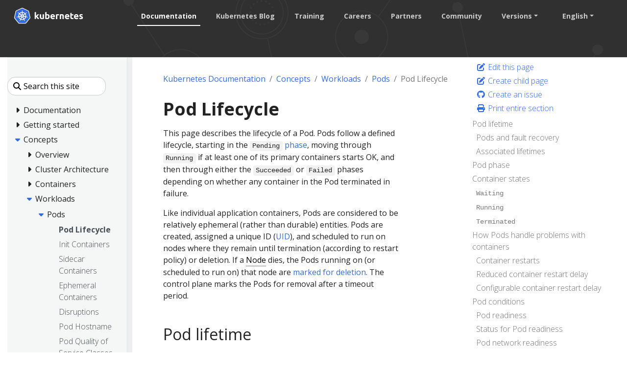

--- FILE ---
content_type: text/html; charset=UTF-8
request_url: https://kubernetes.io/docs/concepts/workloads/pods/pod-lifecycle/?ref=apisyouwonthate.com
body_size: 61659
content:
<!doctype html><html lang=en class=no-js dir=ltr><head><meta charset=utf-8><meta name=viewport content="width=device-width,initial-scale=1,shrink-to-fit=no"><meta name=generator content="Hugo 0.133.0"><meta name=robots content="index, follow"><link rel="shortcut icon" type=image/png href=/images/kubernetes.png><link rel=icon type=image/png sizes=64x64 href=/icons/favicon-64.png><link rel=icon type=image/png sizes=32x32 href=/icons/favicon-32.png><link rel=icon type=image/png sizes=16x16 href=/icons/favicon-16.png><link rel=apple-touch-icon-256x256 href=/icons/apple-touch-icon-256x256.png><link rel=apple-touch-icon-196x196 href=/icons/apple-touch-icon-196x196.png><link rel=apple-touch-icon-192x192 href=/icons/apple-touch-icon-192x192.png><link rel=apple-touch-icon-180x180 href=/icons/apple-touch-icon-180x180.png><link rel=apple-touch-icon-167x167 href=/icons/apple-touch-icon-167x167.png><link rel=apple-touch-icon-160x160 href=/icons/apple-touch-icon-160x160.png><link rel=apple-touch-icon-152x152 href=/icons/apple-touch-icon-152x152.png><link rel=apple-touch-icon-120x120 href=/icons/apple-touch-icon-120x120.png><link rel=apple-touch-icon-76x76 href=/icons/apple-touch-icon-76x76.png><link rel=icon type=image/png href=/icons/icon-128x128.png sizes=128x128><meta name=theme-color content="#326de6"><title>Pod Lifecycle | Kubernetes</title>
<meta name=description content="This page describes the lifecycle of a Pod. Pods follow a defined lifecycle, starting in the Pending phase, moving through Running if at least one of its primary containers starts OK, and then through either the Succeeded or Failed phases depending on whether any container in the Pod terminated in failure.
Like individual application containers, Pods are considered to be relatively ephemeral (rather than durable) entities. Pods are created, assigned a unique ID (UID), and scheduled to run on nodes where they remain until termination (according to restart policy) or deletion."><meta property="og:url" content="https://kubernetes.io/docs/concepts/workloads/pods/pod-lifecycle/"><meta property="og:site_name" content="Kubernetes"><meta property="og:title" content="Pod Lifecycle"><meta property="og:description" content="This page describes the lifecycle of a Pod. Pods follow a defined lifecycle, starting in the Pending phase, moving through Running if at least one of its primary containers starts OK, and then through either the Succeeded or Failed phases depending on whether any container in the Pod terminated in failure.
Like individual application containers, Pods are considered to be relatively ephemeral (rather than durable) entities. Pods are created, assigned a unique ID (UID), and scheduled to run on nodes where they remain until termination (according to restart policy) or deletion."><meta property="og:locale" content="en"><meta property="og:type" content="article"><meta property="article:section" content="docs"><meta property="article:modified_time" content="2025-12-24T16:53:55+08:00"><meta itemprop=name content="Pod Lifecycle"><meta itemprop=description content="This page describes the lifecycle of a Pod. Pods follow a defined lifecycle, starting in the Pending phase, moving through Running if at least one of its primary containers starts OK, and then through either the Succeeded or Failed phases depending on whether any container in the Pod terminated in failure.
Like individual application containers, Pods are considered to be relatively ephemeral (rather than durable) entities. Pods are created, assigned a unique ID (UID), and scheduled to run on nodes where they remain until termination (according to restart policy) or deletion."><meta itemprop=dateModified content="2025-12-24T16:53:55+08:00"><meta itemprop=wordCount content="7228"><meta name=twitter:card content="summary"><meta name=twitter:title content="Pod Lifecycle"><meta name=twitter:description content="This page describes the lifecycle of a Pod. Pods follow a defined lifecycle, starting in the Pending phase, moving through Running if at least one of its primary containers starts OK, and then through either the Succeeded or Failed phases depending on whether any container in the Pod terminated in failure.
Like individual application containers, Pods are considered to be relatively ephemeral (rather than durable) entities. Pods are created, assigned a unique ID (UID), and scheduled to run on nodes where they remain until termination (according to restart policy) or deletion."><link rel=preload href=/scss/main.min.cbf463a6e1e4d1b3130d3bb451e72a9ac71cc35b971ce77c007bde77cfbb0bdc.css as=style><link href=/scss/main.min.cbf463a6e1e4d1b3130d3bb451e72a9ac71cc35b971ce77c007bde77cfbb0bdc.css rel=stylesheet integrity><script src=https://code.jquery.com/jquery-3.6.0.min.js integrity=sha384-vtXRMe3mGCbOeY7l30aIg8H9p3GdeSe4IFlP6G8JMa7o7lXvnz3GFKzPxzJdPfGK crossorigin=anonymous></script><meta property="og:image" content="/images/kubernetes-open-graph.png"><link rel=manifest href=/manifest.webmanifest><link rel=alternate hreflang=zh-cn href=https://kubernetes.io/zh-cn/docs/concepts/workloads/pods/pod-lifecycle/><link rel=alternate hreflang=fr href=https://kubernetes.io/fr/docs/concepts/workloads/pods/pod-lifecycle/><link rel=alternate hreflang=de href=https://kubernetes.io/de/docs/concepts/workloads/pods/pod-lifecycle/><link rel=alternate hreflang=id href=https://kubernetes.io/id/docs/concepts/workloads/pods/pod-lifecycle/><link rel=alternate hreflang=ja href=https://kubernetes.io/ja/docs/concepts/workloads/pods/pod-lifecycle/><link rel=alternate hreflang=ko href=https://kubernetes.io/ko/docs/concepts/workloads/pods/pod-lifecycle/><link rel=alternate hreflang=es href=https://kubernetes.io/es/docs/concepts/workloads/pods/pod-lifecycle/><script type=application/ld+json>{"@context":"https://schema.org","@type":"Organization","url":"https://kubernetes.io","logo":"https://kubernetes.io/images/favicon.png","potentialAction":{"@type":"SearchAction","target":"https://kubernetes.io/search/?q={search_term_string}","query-input":"required name=search_term_string"}}</script><meta name=theme-color content="#326ce5"><link rel=manifest href=/manifest.webmanifest><script defer src=/js/zoom.min.f7e63956396ec13fd2b99c1828f1962351709a0d3a4c5bdf4db523f9f3963d49.js integrity="sha256-9+Y5VjluwT/SuZwYKPGWI1Fwmg06TFvfTbUj+fOWPUk=" crossorigin=anonymous></script><script defer src=/js/banner-dismiss.min.e086e14c068d5d42dee8ba765b034206dd1f3e6c2bd187ed3b94df4341a0ac50.js integrity="sha256-4IbhTAaNXULe6Lp2WwNCBt0fPmwr0YftO5TfQ0GgrFA=" crossorigin=anonymous></script><link rel=stylesheet href=/css/toastr-2.1.4.min.css><script src=/js/legacy-script.js></script><script async src="https://www.googletagmanager.com/gtag/js?id=G-JPP6RFM2BP"></script><script>var dnt,doNotTrack=!1;if(!1&&(dnt=navigator.doNotTrack||window.doNotTrack||navigator.msDoNotTrack,doNotTrack=dnt=="1"||dnt=="yes"),!doNotTrack){window.dataLayer=window.dataLayer||[];function gtag(){dataLayer.push(arguments)}gtag("js",new Date),gtag("config","G-JPP6RFM2BP")}</script></head><body class=td-page><header><nav class="js-navbar-scroll navbar navbar-expand navbar-dark flex-md-column flex-xl-row td-navbar" data-auto-burger=primary><a class=navbar-brand href=/><span class="navbar-brand__logo navbar-logo"><svg role="img" viewBox="-6.09 -6.09 446.94 115.94"><defs><style>.cls-1{fill:#fff}.cls-2{fill:#326ce5}</style></defs><g id="its-pronounced"><g id="kyoob-cuttle"><path id="kkkkkkk" d="M139.583 53.815c.823-.926 1.646-1.852 2.572-2.778q1.29-1.436 2.572-2.88c.823-1.03 1.646-1.956 2.367-2.78s1.44-1.645 1.954-2.262h9.98c-1.955 2.263-3.91 4.527-5.864 6.584q-2.778 3.087-6.173 6.482a41.554 41.554.0 013.498 3.704c1.234 1.44 2.366 2.88 3.498 4.32a43.93 43.93.0 013.086 4.528c.926 1.543 1.75 2.88 2.367 4.115h-9.67c-.619-1.03-1.339-2.058-2.059-3.19a37.46 37.46.0 00-2.47-3.6 29.584 29.584.0 00-2.777-3.498 17.678 17.678.0 00-2.778-2.778v12.963h-8.436v-42.49l8.436-1.338v24.898" class="cls-1"/><path id="uuuuuuu" d="M188.761 71.819a40.037 40.037.0 01-5.555 1.132 39.77 39.77.0 01-7.1.514 16.577 16.577.0 01-6.378-1.028 9.45 9.45.0 01-5.967-7.202 24.194 24.194.0 01-.618-5.556V43.115h8.437V58.65c0 2.675.31 4.63 1.03 5.865s2.056 1.852 4.011 1.852a13.117 13.117.0 001.955-.103c.72-.103 1.235-.103 1.852-.206V43.115h8.436l-.103 28.704" class="cls-1"/><path id="bbbbbbb" d="M215.82 57.724c0-5.452-1.955-8.127-5.968-8.127a10.99 10.99.0 00-2.572.308 7.775 7.775.0 00-2.057.823v15.33c.411.103.926.103 1.543.206.617.0 1.337.103 2.058.103A6.37 6.37.0 00214.071 64a10.55 10.55.0 001.75-6.276m8.538.206a18.63 18.63.0 01-1.029 6.482 13.242 13.242.0 01-2.983 4.938 15.823 15.823.0 01-4.836 3.19 18.829 18.829.0 01-6.585 1.028c-1.028.0-2.057-.103-3.189-.205s-2.16-.206-3.292-.31c-1.029-.102-2.058-.308-3.087-.514a13.002 13.002.0 01-2.572-.72V30.254l8.437-1.337v14.815a14.37 14.37.0 012.983-.926 17.028 17.028.0 013.293-.308 13.036 13.036.0 015.555 1.13 11.142 11.142.0 014.116 3.088 12.408 12.408.0 012.47 4.938 29.216 29.216.0 01.72 6.276" class="cls-1"/><path id="eeeeeee0" d="M229.401 58.239a17.557 17.557.0 011.234-6.893 15.744 15.744.0 013.19-4.94 11.991 11.991.0 014.526-2.982 13.75 13.75.0 015.35-1.03 13.168 13.168.0 019.98 3.91c2.47 2.572 3.703 6.38 3.703 11.317a9.413 9.413.0 01-.102 1.647c0 .514-.103 1.028-.103 1.543h-19.138a5.64 5.64.0 002.47 4.115 9.79 9.79.0 005.761 1.543 21.806 21.806.0 004.527-.411 18.455 18.455.0 003.704-1.03l1.131 6.894c-.41.206-1.028.412-1.85.72a10.37 10.37.0 01-2.574.515 23.221 23.221.0 01-2.983.41c-1.029.104-2.16.207-3.19.207a18.09 18.09.0 01-6.996-1.234 15.148 15.148.0 01-4.938-3.19 14.85 14.85.0 01-2.88-4.938 24.165 24.165.0 01-.824-6.173m19.857-3.292a6.652 6.652.0 00-.412-2.058 6.254 6.254.0 00-.926-1.852 4.915 4.915.0 00-4.115-1.852 6.216 6.216.0 00-2.47.514 4.092 4.092.0 00-1.645 1.235 5.395 5.395.0 00-1.03 1.852 15.044 15.044.0 00-.514 2.058h11.112" class="cls-1"/><path id="rrrrrrr" d="M281.768 50.523a15.46 15.46.0 00-2.675-.515 17.027 17.027.0 00-3.292-.31 18.138 18.138.0 00-1.955.207 16.165 16.165.0 00-1.646.309V72.95h-8.437V44.658a43.765 43.765.0 015.35-1.44 28.942 28.942.0 016.893-.72 10.015 10.015.0 011.646.102 14.058 14.058.0 011.955.206c.618.103 1.235.206 1.955.309.617.103 1.235.309 1.646.41l-1.44 6.998" class="cls-1"/><path id="nnnnnnn" d="M287.735 44.144a49.746 49.746.0 0112.655-1.646 15.693 15.693.0 016.276 1.028 8.813 8.813.0 014.012 2.778 12.018 12.018.0 012.058 4.32 22.95 22.95.0 01.617 5.557v16.77h-8.437V57.21c0-2.675-.308-4.63-1.028-5.762s-2.058-1.646-4.013-1.646a13.116 13.116.0 00-1.955.103 10.193 10.193.0 00-1.85.206v22.943h-8.335v-28.91" class="cls-1"/><path id="eeeeeee1" d="M319.63 58.239a17.556 17.556.0 011.233-6.893 15.745 15.745.0 013.19-4.94 11.99 11.99.0 014.527-2.982 13.75 13.75.0 015.35-1.03 13.168 13.168.0 019.98 3.91c2.468 2.572 3.703 6.38 3.703 11.317a9.412 9.412.0 01-.103 1.647c0 .514-.103 1.028-.103 1.543h-19.136a5.64 5.64.0 002.47 4.115 9.789 9.789.0 005.76 1.543 21.805 21.805.0 004.528-.411 18.455 18.455.0 003.703-1.03l1.132 6.894c-.41.206-1.029.412-1.852.72a10.37 10.37.0 01-2.572.515 23.226 23.226.0 01-2.984.41c-1.028.104-2.16.207-3.189.207a18.09 18.09.0 01-6.996-1.234 15.148 15.148.0 01-4.938-3.19 14.85 14.85.0 01-2.88-4.938 24.16 24.16.0 01-.824-6.173m19.856-3.292a6.653 6.653.0 00-.41-2.058 6.255 6.255.0 00-.927-1.852 4.915 4.915.0 00-4.116-1.852 6.216 6.216.0 00-2.469.514 4.092 4.092.0 00-1.646 1.235 5.396 5.396.0 00-1.029 1.852 15.037 15.037.0 00-.514 2.058h11.111" class="cls-1"/><path id="ttttttt" d="M353.89 35.707l8.435-1.337v8.745h10.083v6.995h-10.083v10.494a8.273 8.273.0 00.926 4.218c.618 1.03 1.955 1.544 3.807 1.544a25.227 25.227.0 002.778-.206 16.728 16.728.0 002.675-.72l1.234 6.584a16.386 16.386.0 01-3.395 1.029 19.779 19.779.0 01-4.63.41 15.723 15.723.0 01-5.76-.924 9.522 9.522.0 01-3.602-2.573 10.208 10.208.0 01-1.955-4.115 26.665 26.665.0 01-.514-5.247V35.707" class="cls-1"/><path id="eeeeeee2" d="M376.73 58.239a17.556 17.556.0 011.234-6.893 15.744 15.744.0 013.19-4.94 11.99 11.99.0 014.526-2.982 13.75 13.75.0 015.35-1.03 13.168 13.168.0 019.98 3.91c2.47 2.572 3.703 6.38 3.703 11.317a9.413 9.413.0 01-.103 1.647c0 .514-.103 1.028-.103 1.543h-19.136a5.64 5.64.0 002.47 4.115 9.789 9.789.0 005.76 1.543 21.805 21.805.0 004.528-.411 18.455 18.455.0 003.703-1.03l1.132 6.894c-.41.206-1.029.412-1.852.72a10.371 10.371.0 01-2.572.515 23.226 23.226.0 01-2.983.41c-1.03.104-2.16.207-3.19.207a18.09 18.09.0 01-6.996-1.234 15.147 15.147.0 01-4.938-3.19 14.85 14.85.0 01-2.88-4.938 20.343 20.343.0 01-.824-6.173m19.754-3.292a6.652 6.652.0 00-.412-2.058 6.254 6.254.0 00-.926-1.852 4.915 4.915.0 00-4.115-1.852 6.216 6.216.0 00-2.47.514 4.092 4.092.0 00-1.646 1.235 5.395 5.395.0 00-1.028 1.852 15.037 15.037.0 00-.515 2.058h11.112" class="cls-1"/><path id="sssssss" d="M419.631 66.778a8.454 8.454.0 003.293-.411 1.802 1.802.0 00.925-1.75c0-.72-.41-1.234-1.234-1.748a19.516 19.516.0 00-3.807-1.75c-1.337-.514-2.572-1.028-3.6-1.543a10.286 10.286.0 01-2.676-1.852 8.046 8.046.0 01-1.749-2.675 9.968 9.968.0 01-.617-3.703 7.828 7.828.0 013.086-6.585c2.058-1.646 4.94-2.47 8.54-2.47a29.267 29.267.0 015.247.515 19.02 19.02.0 013.91 1.03l-1.44 6.584a122.23 122.23.0 00-3.19-.926 14.394 14.394.0 00-3.807-.412c-2.675.0-3.91.72-3.91 2.16a3.004 3.004.0 00.206.927 1.728 1.728.0 00.72.823c.31.206.823.514 1.338.823.617.308 1.337.514 2.263.926a33.94 33.94.0 014.63 2.057 7.682 7.682.0 012.778 2.16 5.374 5.374.0 011.44 2.573 10.677 10.677.0 01.412 3.292 7.669 7.669.0 01-3.293 6.688c-2.16 1.543-5.247 2.263-9.362 2.263a23.783 23.783.0 01-6.584-.72 18.78 18.78.0 01-3.6-1.132l1.44-6.893a31.442 31.442.0 004.423 1.337 18.932 18.932.0 004.218.412" class="cls-1"/></g></g><path d="M4.233 60.98h4.881v3.877h-4.88z" class="cls-1"/><path d="M62.304 58.789a1.65 1.65.0 00-.393-.03 1.694 1.694.0 00-.655.17 1.712 1.712.0 00-.829 2.218l-.012.017 3.92 9.47a20.008 20.008.0 008.087-10.16l-10.1-1.705zm-15.717 1.34a1.71 1.71.0 00-1.64-1.33 1.68 1.68.0 00-.337.03l-.017-.02-10.013 1.7a20.084 20.084.0 008.062 10.087l3.88-9.376-.03-.037a1.693 1.693.0 00.095-1.053zm8.386 3.678a1.709 1.709.0 00-3.014.004h-.008l-4.924 8.904a20.057 20.057.0 0010.946.563q1.01-.23 1.973-.551l-4.936-8.92zm15.588-20.682-7.576 6.78.004.022a1.712 1.712.0 00.671 2.939l.01.04 9.813 2.828a20.352 20.352.0 00-2.922-12.61zm-14.075.759a1.712 1.712.0 002.718 1.305l.03.013 8.29-5.878A20.155 20.155.0 0055.901 33.72l.576 10.16zm-8.779 1.343a1.71 1.71.0 002.714-1.31l.042-.02.576-10.176a20.533 20.533.0 00-2.069.356 19.979 19.979.0 00-9.623 5.244l8.344 5.915zm-4.448 7.689a1.71 1.71.0 00.672-2.94l.008-.04-7.618-6.814a19.973 19.973.0 00-2.835 12.645l9.765-2.818zm7.4 2.993 2.81 1.35 2.801-1.347.696-3.025-1.939-2.425h-3.12l-1.946 2.42z" class="cls-2"/><path d="M99.925 61.869l-8.008-34.783a6.252 6.252.0 00-3.352-4.17L56.151 7.44a6.246 6.246.0 00-5.38.0L18.364 22.924a6.25 6.25.0 00-3.353 4.17L7.016 61.876a6.12 6.12.0 00-.002 2.67 6.206 6.206.0 00.226.79 6.022 6.022.0 00.617 1.253c.11.168.226.33.352.489l22.432 27.89c.098.12.206.232.313.345a6.17 6.17.0 001.183.98 6.4 6.4.0 001.773.77 6.112 6.112.0 001.576.218h.35l35.623-.008a5.976 5.976.0 00.648-.038 6.19 6.19.0 00.914-.174 6.372 6.372.0 00.635-.203q.244-.09.48-.2a6.407 6.407.0 00.68-.377 6.115 6.115.0 001.488-1.317l.684-.85 21.74-27.045a6.06 6.06.0 00.97-1.74 6.283 6.283.0 00.23-.792 6.105 6.105.0 00-.003-2.67zm-33.62 13.528a6.67 6.67.0 00.322.783 1.523 1.523.0 00-.15 1.144 18.097 18.097.0 001.72 3.08 16.123 16.123.0 011.04 1.546c.078.145.18.369.254.522a1.949 1.949.0 11-3.507 1.658c-.074-.152-.177-.354-.24-.497a16.21 16.21.0 01-.563-1.778 18.067 18.067.0 00-1.33-3.262 1.533 1.533.0 00-.99-.601c-.063-.107-.293-.528-.416-.746A25.104 25.104.0 0144.543 77.2l-.439.796a1.576 1.576.0 00-.836.407 13.567 13.567.0 00-1.502 3.485 16.04 16.04.0 01-.56 1.778c-.062.142-.166.342-.24.493v.004l-.003.004a1.948 1.948.0 11-3.502-1.662c.073-.154.171-.377.248-.522a16.168 16.168.0 011.04-1.55 18.95 18.95.0 001.756-3.156 1.925 1.925.0 00-.173-1.097l.353-.846A25.244 25.244.0 0129.498 61.367l-.845.144a2.151 2.151.0 00-1.116-.393 18.167 18.167.0 00-3.38.995 16.355 16.355.0 01-1.742.667c-.14.038-.342.077-.502.112-.013.004-.024.01-.037.013l-.03.003a1.947 1.947.0 11-.86-3.78l.027-.007.017-.005c.162-.038.37-.092.518-.12a16.212 16.212.0 011.861-.15 18.105 18.105.0 003.477-.571 2.682 2.682.0 00.834-.841l.812-.237a25.102 25.102.0 013.96-17.5l-.623-.554a2.155 2.155.0 00-.39-1.12 18.094 18.094.0 00-2.885-2.027 16.202 16.202.0 01-1.608-.94c-.118-.088-.274-.22-.402-.324l-.029-.02a2.056 2.056.0 01-.477-2.86 1.869 1.869.0 011.546-.684 2.312 2.312.0 011.352.51c.132.104.313.242.43.343a16.205 16.205.0 011.278 1.356A18.103 18.103.0 0033.3 35.74a1.532 1.532.0 001.152.112c.111.082.486.35.7.497a24.953 24.953.0 0112.675-7.241 25.302 25.302.0 013.507-.54l.046-.82a2.115 2.115.0 00.63-1.003 18.142 18.142.0 00-.216-3.518 16.306 16.306.0 01-.265-1.845c-.005-.141.003-.336.005-.497.0-.018-.005-.036-.005-.054a1.95 1.95.0 113.88-.002c0 .17.01.396.004.552a16.14 16.14.0 01-.266 1.844 18.169 18.169.0 00-.22 3.519 1.537 1.537.0 00.634.97c.007.14.03.608.047.866a25.422 25.422.0 0116.102 7.78l.738-.527a2.156 2.156.0 001.177-.128 18.17 18.17.0 002.615-2.366 16.095 16.095.0 011.281-1.356c.12-.102.3-.24.43-.343a1.95 1.95.0 112.417 3.033c-.13.105-.302.252-.427.345a16.133 16.133.0 01-1.612.94 18.153 18.153.0 00-2.885 2.027 1.534 1.534.0 00-.364 1.099c-.108.099-.487.435-.688.617a25.205 25.205.0 014.041 17.458l.783.228a2.181 2.181.0 00.837.842 18.14 18.14.0 003.478.572 16.384 16.384.0 011.86.149c.163.03.4.095.565.133a1.947 1.947.0 11-.863 3.78l-.028-.004c-.013-.003-.025-.01-.038-.013-.16-.035-.36-.07-.5-.107a16.154 16.154.0 01-1.74-.672 18.146 18.146.0 00-3.385-.995 1.534 1.534.0 00-1.086.403q-.413-.08-.829-.145A25.243 25.243.0 0166.305 75.397z" class="cls-2"/><path d="M104.153 62.76l-8.736-37.947a6.82 6.82.0 00-3.658-4.55L56.397 3.38a6.814 6.814.0 00-5.87.0L15.168 20.273a6.82 6.82.0 00-3.659 4.548L2.79 62.77a6.742 6.742.0 00.916 5.14 6.526 6.526.0 00.385.535l24.474 30.43a6.885 6.885.0 005.285 2.522l39.247-.01a6.888 6.888.0 005.286-2.518l24.465-30.433a6.766 6.766.0 001.306-5.675zm-4.227 1.778a6.285 6.285.0 01-.229.792 6.06 6.06.0 01-.97 1.74l-21.74 27.044-.683.85a6.115 6.115.0 01-1.489 1.318 6.41 6.41.0 01-.678.378q-.236.109-.48.198a6.373 6.373.0 01-.636.204 6.191 6.191.0 01-.914.174 5.973 5.973.0 01-.648.038l-35.624.008h-.349a6.113 6.113.0 01-1.576-.217 6.4 6.4.0 01-1.772-.771 6.17 6.17.0 01-1.184-.98c-.107-.113-.215-.224-.313-.345L8.21 67.079q-.188-.236-.352-.49a6.022 6.022.0 01-.617-1.253 6.207 6.207.0 01-.226-.79 6.12 6.12.0 01.002-2.67l7.995-34.783a6.25 6.25.0 013.353-4.17L50.772 7.442a6.246 6.246.0 015.38.0l32.413 15.476a6.252 6.252.0 013.352 4.17l8.008 34.783a6.105 6.105.0 01.001 2.669z" class="cls-1"/><path d="M85.955 59.083c-.166-.038-.402-.103-.564-.133a16.382 16.382.0 00-1.86-.15 18.14 18.14.0 01-3.479-.571 2.18 2.18.0 01-.837-.842l-.783-.228a25.205 25.205.0 00-4.04-17.458c.2-.182.58-.518.687-.617a1.534 1.534.0 01.364-1.1 18.154 18.154.0 012.885-2.026 16.127 16.127.0 001.612-.94c.125-.093.296-.24.427-.345a1.95 1.95.0 10-2.416-3.033c-.132.104-.312.24-.43.343a16.09 16.09.0 00-1.282 1.356 18.17 18.17.0 01-2.615 2.366 2.156 2.156.0 01-1.177.128l-.738.527a25.422 25.422.0 00-16.102-7.78c-.018-.258-.04-.725-.047-.866a1.537 1.537.0 01-.633-.97 18.172 18.172.0 01.22-3.52 16.137 16.137.0 00.264-1.843c.006-.156-.003-.383-.003-.552a1.95 1.95.0 10-3.88.002c0 .018.004.036.005.054-.002.16-.01.356-.005.497a16.308 16.308.0 00.265 1.845 18.143 18.143.0 01.216 3.518 2.115 2.115.0 01-.63 1.003l-.046.82a25.302 25.302.0 00-3.507.54 24.953 24.953.0 00-12.674 7.24q-.354-.243-.7-.496a1.532 1.532.0 01-1.153-.112 18.1 18.1.0 01-2.615-2.363 16.206 16.206.0 00-1.277-1.356c-.118-.101-.299-.24-.43-.344a2.312 2.312.0 00-1.353-.51 1.869 1.869.0 00-1.546.684 2.056 2.056.0 00.477 2.86l.03.02c.127.105.283.238.401.324a16.202 16.202.0 001.608.94 18.094 18.094.0 012.885 2.029 2.155 2.155.0 01.39 1.119l.621.555a25.102 25.102.0 00-3.958 17.5l-.812.236a2.682 2.682.0 01-.834.84 18.106 18.106.0 01-3.477.573 16.212 16.212.0 00-1.86.15c-.15.027-.357.08-.519.12l-.017.004-.028.008a1.947 1.947.0 10.862 3.78l.03-.004c.012-.003.023-.01.036-.012.16-.036.361-.075.502-.113a16.358 16.358.0 001.74-.667 18.167 18.167.0 013.382-.995 2.151 2.151.0 011.115.394l.846-.145a25.244 25.244.0 0011.187 13.967l-.353.846a1.925 1.925.0 01.173 1.097 18.949 18.949.0 01-1.756 3.155 16.173 16.173.0 00-1.04 1.55c-.077.146-.175.37-.249.523a1.948 1.948.0 103.503 1.662l.003-.004v-.004c.074-.152.178-.351.24-.493a16.04 16.04.0 00.56-1.778 13.567 13.567.0 011.502-3.485 1.576 1.576.0 01.836-.408l.44-.795a25.104 25.104.0 0017.901.045c.123.22.353.64.414.746a1.533 1.533.0 01.99.602 18.067 18.067.0 011.332 3.262 16.219 16.219.0 00.563 1.778c.063.143.166.345.24.497a1.949 1.949.0 103.507-1.658c-.074-.153-.176-.377-.253-.522a16.121 16.121.0 00-1.04-1.546 18.095 18.095.0 01-1.72-3.08 1.523 1.523.0 01.15-1.144 6.671 6.671.0 01-.324-.783A25.243 25.243.0 0077.486 61.33c.251.04.688.116.83.145a1.534 1.534.0 011.085-.403 18.144 18.144.0 013.383.995 16.149 16.149.0 001.741.672c.14.037.34.072.501.107.013.004.025.01.038.013l.028.004a1.947 1.947.0 10.863-3.78zM67.523 39.325l-8.29 5.877-.029-.013a1.711 1.711.0 01-2.718-1.305l-.009-.004-.576-10.16a20.155 20.155.0 0111.622 5.605zM51.906 50.46h3.12l1.94 2.425-.696 3.025-2.802 1.348-2.81-1.351-.697-3.026zM48.97 34.075a20.535 20.535.0 012.07-.356l-.577 10.175-.042.02a1.71 1.71.0 01-2.714 1.31l-.016.01-8.344-5.916a19.98 19.98.0 019.623-5.243zm-12.649 9.047 7.618 6.813-.008.042a1.71 1.71.0 01-.672 2.939l-.008.033-9.765 2.818a19.973 19.973.0 012.835-12.645zm10.2 18.1-3.88 9.375a20.084 20.084.0 01-8.06-10.088l10.012-1.7.017.022a1.68 1.68.0 01.336-.03 1.71 1.71.0 011.546 2.383zm11.452 12.057a20.057 20.057.0 01-10.946-.563l4.924-8.904h.008a1.712 1.712.0 013.014-.003h.037l4.936 8.919q-.96.32-1.973.55zm6.362-2.644-3.92-9.471.012-.017a1.712 1.712.0 01.83-2.217 1.694 1.694.0 01.654-.17 1.65 1.65.0 01.393.029l.017-.021 10.101 1.707a20.008 20.008.0 01-8.087 10.16zm9.148-14.901-9.814-2.827-.009-.041a1.712 1.712.0 01-.67-2.94l-.005-.02 7.576-6.78a20.352 20.352.0 012.922 12.608z" class="cls-1"/></svg></span><span class=navbar-brand__name>Kubernetes</span></a><div class="td-navbar-nav-scroll d-none d-md-block ml-xl-auto" id=main_navbar><ul class="navbar-nav mt-lg-0"><li class="nav-item mr-4 mb-2 mb-lg-0"><a class="nav-link active" href=/docs/>Documentation</a></li><li class="nav-item mr-4 mb-2 mb-lg-0"><a class=nav-link href=/blog/>Kubernetes Blog</a></li><li class="nav-item mr-4 mb-2 mb-lg-0"><a class=nav-link href=/training/>Training</a></li><li class="nav-item mr-4 mb-2 mb-lg-0"><a class=nav-link href=/careers/>Careers</a></li><li class="nav-item mr-4 mb-2 mb-lg-0"><a class=nav-link href=/partners/>Partners</a></li><li class="nav-item mr-4 mb-2 mb-lg-0"><a class=nav-link href=/community/>Community</a></li><li class="nav-item dropdown mr-4 d-none d-lg-block"><a class="nav-link dropdown-toggle" href=# id=navbarDropdown role=button data-toggle=dropdown aria-haspopup=true aria-expanded=false>Versions</a><div class="dropdown-menu dropdown-menu-right" aria-labelledby=navbarDropdownMenuLink><a class=dropdown-item href=/releases>Release Information</a>
<a class=dropdown-item href=https://kubernetes.io/docs/concepts/workloads/pods/pod-lifecycle/>v1.35</a>
<a class=dropdown-item href=https://v1-34.docs.kubernetes.io/docs/concepts/workloads/pods/pod-lifecycle/>v1.34</a>
<a class=dropdown-item href=https://v1-33.docs.kubernetes.io/docs/concepts/workloads/pods/pod-lifecycle/>v1.33</a>
<a class=dropdown-item href=https://v1-32.docs.kubernetes.io/docs/concepts/workloads/pods/pod-lifecycle/>v1.32</a>
<a class=dropdown-item href=https://v1-31.docs.kubernetes.io/docs/concepts/workloads/pods/pod-lifecycle/>v1.31</a></div></li><li class="nav-item dropdown mr-xl-4 d-none d-lg-block"><a class="nav-link dropdown-toggle" href=# id=navbarDropdownMenuLink role=button data-toggle=dropdown aria-haspopup=true aria-expanded=false>English</a><div class="dropdown-menu dropdown-menu-right" aria-labelledby=navbarDropdownMenuLink><a class=dropdown-item href=/zh-cn/docs/concepts/workloads/pods/pod-lifecycle/>中文 (Chinese)</a>
<a class=dropdown-item href=/fr/docs/concepts/workloads/pods/pod-lifecycle/>Français (French)</a>
<a class=dropdown-item href=/de/docs/concepts/workloads/pods/pod-lifecycle/>Deutsch (German)</a>
<a class=dropdown-item href=/id/docs/concepts/workloads/pods/pod-lifecycle/>Bahasa Indonesia (Indonesian)</a>
<a class=dropdown-item href=/ja/docs/concepts/workloads/pods/pod-lifecycle/>日本語 (Japanese)</a>
<a class=dropdown-item href=/ko/docs/concepts/workloads/pods/pod-lifecycle/>한국어 (Korean)</a>
<a class=dropdown-item href=/es/docs/concepts/workloads/pods/pod-lifecycle/>Español (Spanish)</a></div></li></ul></div><div class="navbar-nav d-none k8s-1500-block"><div class=td-search><div class=td-search__icon></div><input type=search data-search-page=/search/ class="td-search__input form-control dark-theme-focus td-search-input" placeholder="Search this site" aria-label="Search this site" autocomplete=off></div></div><button id=hamburger class="btn fas fa-bars" onclick=kub.toggleMenu() data-auto-burger-exclude></button></nav><section class="header-hero filler"></section></header><div class="container-fluid td-outer"><div class=td-main><div class="row flex-column flex-md-row"><div id=sidebarnav class="split td-sidebar d-print-none"><script>$(function(){$("#td-section-nav a").removeClass("active"),$("#td-section-nav #m-docs-concepts-workloads-pods-pod-lifecycle").addClass("active"),$("#td-section-nav #m-docs-concepts-workloads-pods-pod-lifecycle-li span").addClass("td-sidebar-nav-active-item"),$("#td-section-nav #m-docs-concepts-workloads-pods-pod-lifecycle").parents("li").addClass("active-path"),$("#td-section-nav li.active-path").addClass("show"),$("#td-section-nav li.active-path").children("input").prop("checked",!0),$("#td-section-nav #m-docs-concepts-workloads-pods-pod-lifecycle-li").siblings("li").addClass("show"),$("#td-section-nav #m-docs-concepts-workloads-pods-pod-lifecycle-li").children("ul").children("li").addClass("show"),$("#td-sidebar-menu").toggleClass("d-none")})</script><div id=td-sidebar-menu class="td-sidebar__inner d-none"><form class="td-sidebar__search d-flex align-items-center"><div class=td-search><div class=td-search__icon></div><input type=search data-search-page=/search/ class="td-search__input form-control dark-theme-focus td-search-input" placeholder="Search this site" aria-label="Search this site" autocomplete=off></div><button class="btn btn-link td-sidebar__toggle d-md-none p-0 ml-3 fas fa-bars" type=button data-toggle=collapse data-target=#td-section-nav aria-controls=td-section-nav aria-expanded=false aria-label="Toggle section navigation"></button></form><nav class="collapse td-sidebar-nav foldable-nav" id=td-section-nav><div class="nav-item dropdown d-block d-lg-none"><a class="nav-link dropdown-toggle" href=# id=navbarDropdownMenuLink role=button data-toggle=dropdown aria-haspopup=true aria-expanded=false>English</a><div class="dropdown-menu dropdown-menu-right" aria-labelledby=navbarDropdownMenuLink><a class=dropdown-item href=/bn/docs/concepts/>বাংলা (Bengali)</a>
<a class=dropdown-item href=/zh-cn/docs/concepts/>中文 (Chinese)</a>
<a class=dropdown-item href=/fr/docs/concepts/>Français (French)</a>
<a class=dropdown-item href=/de/docs/concepts/>Deutsch (German)</a>
<a class=dropdown-item href=/hi/docs/concepts/>हिन्दी (Hindi)</a>
<a class=dropdown-item href=/id/docs/concepts/>Bahasa Indonesia (Indonesian)</a>
<a class=dropdown-item href=/it/docs/concepts/>Italiano (Italian)</a>
<a class=dropdown-item href=/ja/docs/concepts/>日本語 (Japanese)</a>
<a class=dropdown-item href=/ko/docs/concepts/>한국어 (Korean)</a>
<a class=dropdown-item href=/pl/docs/concepts/>Polski (Polish)</a>
<a class=dropdown-item href=/pt-br/docs/concepts/>Português (Portuguese)</a>
<a class=dropdown-item href=/ru/docs/concepts/>Русский (Russian)</a>
<a class=dropdown-item href=/es/docs/concepts/>Español (Spanish)</a>
<a class=dropdown-item href=/uk/docs/concepts/>Українська (Ukrainian)</a>
<a class=dropdown-item href=/vi/docs/concepts/>Tiếng Việt (Vietnamese)</a></div></div><ul class="td-sidebar-nav__section pr-md-3 ul-0"><li class="td-sidebar-nav__section-title td-sidebar-nav__section with-child" id=m-docs-li><a href=/docs/ title=Documentation class="align-left pl-0 td-sidebar-link td-sidebar-link__section tree-root" id=m-docs><span>Kubernetes Documentation</span></a><ul class=ul-1><li class="td-sidebar-nav__section-title td-sidebar-nav__section with-child" id=m-docs-home-li><input type=checkbox id=m-docs-home-check>
<label for=m-docs-home-check><a href=/docs/home/ title="Kubernetes Documentation" class="align-left pl-0 td-sidebar-link td-sidebar-link__section" id=m-docs-home><span>Documentation</span></a></label><ul class="ul-2 foldable"><li class="td-sidebar-nav__section-title td-sidebar-nav__section without-child" id=m-docs-home-supported-doc-versions-li><input type=checkbox id=m-docs-home-supported-doc-versions-check>
<label for=m-docs-home-supported-doc-versions-check><a href=/docs/home/supported-doc-versions/ class="align-left pl-0 td-sidebar-link td-sidebar-link__page" id=m-docs-home-supported-doc-versions><span>Available Documentation Versions</span></a></label></li></ul></li><li class="td-sidebar-nav__section-title td-sidebar-nav__section with-child" id=m-docs-setup-li><input type=checkbox id=m-docs-setup-check>
<label for=m-docs-setup-check><a href=/docs/setup/ class="align-left pl-0 td-sidebar-link td-sidebar-link__section" id=m-docs-setup><span>Getting started</span></a></label><ul class="ul-2 foldable"><li class="td-sidebar-nav__section-title td-sidebar-nav__section without-child" id=m-docs-setup-learning-environment-li><input type=checkbox id=m-docs-setup-learning-environment-check>
<label for=m-docs-setup-learning-environment-check><a href=/docs/setup/learning-environment/ class="align-left pl-0 td-sidebar-link td-sidebar-link__section" id=m-docs-setup-learning-environment><span>Learning environment</span></a></label></li><li class="td-sidebar-nav__section-title td-sidebar-nav__section with-child" id=m-docs-setup-production-environment-li><input type=checkbox id=m-docs-setup-production-environment-check>
<label for=m-docs-setup-production-environment-check><a href=/docs/setup/production-environment/ class="align-left pl-0 td-sidebar-link td-sidebar-link__section" id=m-docs-setup-production-environment><span>Production environment</span></a></label><ul class="ul-3 foldable"><li class="td-sidebar-nav__section-title td-sidebar-nav__section without-child" id=m-docs-setup-production-environment-container-runtimes-li><input type=checkbox id=m-docs-setup-production-environment-container-runtimes-check>
<label for=m-docs-setup-production-environment-container-runtimes-check><a href=/docs/setup/production-environment/container-runtimes/ class="align-left pl-0 td-sidebar-link td-sidebar-link__page" id=m-docs-setup-production-environment-container-runtimes><span>Container Runtimes</span></a></label></li><li class="td-sidebar-nav__section-title td-sidebar-nav__section with-child" id=m-docs-setup-production-environment-tools-li><input type=checkbox id=m-docs-setup-production-environment-tools-check>
<label for=m-docs-setup-production-environment-tools-check><a href=/docs/setup/production-environment/tools/ class="align-left pl-0 td-sidebar-link td-sidebar-link__section" id=m-docs-setup-production-environment-tools><span>Installing Kubernetes with deployment tools</span></a></label><ul class="ul-4 foldable"><li class="td-sidebar-nav__section-title td-sidebar-nav__section with-child" id=m-docs-setup-production-environment-tools-kubeadm-li><input type=checkbox id=m-docs-setup-production-environment-tools-kubeadm-check>
<label for=m-docs-setup-production-environment-tools-kubeadm-check><a href=/docs/setup/production-environment/tools/kubeadm/ class="align-left pl-0 td-sidebar-link td-sidebar-link__section" id=m-docs-setup-production-environment-tools-kubeadm><span>Bootstrapping clusters with kubeadm</span></a></label><ul class="ul-5 foldable"><li class="td-sidebar-nav__section-title td-sidebar-nav__section without-child" id=m-docs-setup-production-environment-tools-kubeadm-install-kubeadm-li><input type=checkbox id=m-docs-setup-production-environment-tools-kubeadm-install-kubeadm-check>
<label for=m-docs-setup-production-environment-tools-kubeadm-install-kubeadm-check><a href=/docs/setup/production-environment/tools/kubeadm/install-kubeadm/ class="align-left pl-0 td-sidebar-link td-sidebar-link__page" id=m-docs-setup-production-environment-tools-kubeadm-install-kubeadm><span>Installing kubeadm</span></a></label></li><li class="td-sidebar-nav__section-title td-sidebar-nav__section without-child" id=m-docs-setup-production-environment-tools-kubeadm-troubleshooting-kubeadm-li><input type=checkbox id=m-docs-setup-production-environment-tools-kubeadm-troubleshooting-kubeadm-check>
<label for=m-docs-setup-production-environment-tools-kubeadm-troubleshooting-kubeadm-check><a href=/docs/setup/production-environment/tools/kubeadm/troubleshooting-kubeadm/ class="align-left pl-0 td-sidebar-link td-sidebar-link__page" id=m-docs-setup-production-environment-tools-kubeadm-troubleshooting-kubeadm><span>Troubleshooting kubeadm</span></a></label></li><li class="td-sidebar-nav__section-title td-sidebar-nav__section without-child" id=m-docs-setup-production-environment-tools-kubeadm-create-cluster-kubeadm-li><input type=checkbox id=m-docs-setup-production-environment-tools-kubeadm-create-cluster-kubeadm-check>
<label for=m-docs-setup-production-environment-tools-kubeadm-create-cluster-kubeadm-check><a href=/docs/setup/production-environment/tools/kubeadm/create-cluster-kubeadm/ class="align-left pl-0 td-sidebar-link td-sidebar-link__page" id=m-docs-setup-production-environment-tools-kubeadm-create-cluster-kubeadm><span>Creating a cluster with kubeadm</span></a></label></li><li class="td-sidebar-nav__section-title td-sidebar-nav__section without-child" id=m-docs-setup-production-environment-tools-kubeadm-control-plane-flags-li><input type=checkbox id=m-docs-setup-production-environment-tools-kubeadm-control-plane-flags-check>
<label for=m-docs-setup-production-environment-tools-kubeadm-control-plane-flags-check><a href=/docs/setup/production-environment/tools/kubeadm/control-plane-flags/ class="align-left pl-0 td-sidebar-link td-sidebar-link__page" id=m-docs-setup-production-environment-tools-kubeadm-control-plane-flags><span>Customizing components with the kubeadm API</span></a></label></li><li class="td-sidebar-nav__section-title td-sidebar-nav__section without-child" id=m-docs-setup-production-environment-tools-kubeadm-ha-topology-li><input type=checkbox id=m-docs-setup-production-environment-tools-kubeadm-ha-topology-check>
<label for=m-docs-setup-production-environment-tools-kubeadm-ha-topology-check><a href=/docs/setup/production-environment/tools/kubeadm/ha-topology/ class="align-left pl-0 td-sidebar-link td-sidebar-link__page" id=m-docs-setup-production-environment-tools-kubeadm-ha-topology><span>Options for Highly Available Topology</span></a></label></li><li class="td-sidebar-nav__section-title td-sidebar-nav__section without-child" id=m-docs-setup-production-environment-tools-kubeadm-high-availability-li><input type=checkbox id=m-docs-setup-production-environment-tools-kubeadm-high-availability-check>
<label for=m-docs-setup-production-environment-tools-kubeadm-high-availability-check><a href=/docs/setup/production-environment/tools/kubeadm/high-availability/ class="align-left pl-0 td-sidebar-link td-sidebar-link__page" id=m-docs-setup-production-environment-tools-kubeadm-high-availability><span>Creating Highly Available Clusters with kubeadm</span></a></label></li><li class="td-sidebar-nav__section-title td-sidebar-nav__section without-child" id=m-docs-setup-production-environment-tools-kubeadm-setup-ha-etcd-with-kubeadm-li><input type=checkbox id=m-docs-setup-production-environment-tools-kubeadm-setup-ha-etcd-with-kubeadm-check>
<label for=m-docs-setup-production-environment-tools-kubeadm-setup-ha-etcd-with-kubeadm-check><a href=/docs/setup/production-environment/tools/kubeadm/setup-ha-etcd-with-kubeadm/ class="align-left pl-0 td-sidebar-link td-sidebar-link__page" id=m-docs-setup-production-environment-tools-kubeadm-setup-ha-etcd-with-kubeadm><span>Set up a High Availability etcd Cluster with kubeadm</span></a></label></li><li class="td-sidebar-nav__section-title td-sidebar-nav__section without-child" id=m-docs-setup-production-environment-tools-kubeadm-kubelet-integration-li><input type=checkbox id=m-docs-setup-production-environment-tools-kubeadm-kubelet-integration-check>
<label for=m-docs-setup-production-environment-tools-kubeadm-kubelet-integration-check><a href=/docs/setup/production-environment/tools/kubeadm/kubelet-integration/ class="align-left pl-0 td-sidebar-link td-sidebar-link__page" id=m-docs-setup-production-environment-tools-kubeadm-kubelet-integration><span>Configuring each kubelet in your cluster using kubeadm</span></a></label></li><li class="td-sidebar-nav__section-title td-sidebar-nav__section without-child" id=m-docs-setup-production-environment-tools-kubeadm-dual-stack-support-li><input type=checkbox id=m-docs-setup-production-environment-tools-kubeadm-dual-stack-support-check>
<label for=m-docs-setup-production-environment-tools-kubeadm-dual-stack-support-check><a href=/docs/setup/production-environment/tools/kubeadm/dual-stack-support/ class="align-left pl-0 td-sidebar-link td-sidebar-link__page" id=m-docs-setup-production-environment-tools-kubeadm-dual-stack-support><span>Dual-stack support with kubeadm</span></a></label></li></ul></li></ul></li><li class="td-sidebar-nav__section-title td-sidebar-nav__section without-child" id=m-docs-setup-production-environment-turnkey-solutions-li><input type=checkbox id=m-docs-setup-production-environment-turnkey-solutions-check>
<label for=m-docs-setup-production-environment-turnkey-solutions-check><a href=/docs/setup/production-environment/turnkey-solutions/ class="align-left pl-0 td-sidebar-link td-sidebar-link__page" id=m-docs-setup-production-environment-turnkey-solutions><span>Turnkey Cloud Solutions</span></a></label></li></ul></li><li class="td-sidebar-nav__section-title td-sidebar-nav__section with-child" id=m-docs-setup-best-practices-li><input type=checkbox id=m-docs-setup-best-practices-check>
<label for=m-docs-setup-best-practices-check><a href=/docs/setup/best-practices/ class="align-left pl-0 td-sidebar-link td-sidebar-link__section" id=m-docs-setup-best-practices><span>Best practices</span></a></label><ul class="ul-3 foldable"><li class="td-sidebar-nav__section-title td-sidebar-nav__section without-child" id=m-docs-setup-best-practices-cluster-large-li><input type=checkbox id=m-docs-setup-best-practices-cluster-large-check>
<label for=m-docs-setup-best-practices-cluster-large-check><a href=/docs/setup/best-practices/cluster-large/ class="align-left pl-0 td-sidebar-link td-sidebar-link__page" id=m-docs-setup-best-practices-cluster-large><span>Considerations for large clusters</span></a></label></li><li class="td-sidebar-nav__section-title td-sidebar-nav__section without-child" id=m-docs-setup-best-practices-multiple-zones-li><input type=checkbox id=m-docs-setup-best-practices-multiple-zones-check>
<label for=m-docs-setup-best-practices-multiple-zones-check><a href=/docs/setup/best-practices/multiple-zones/ class="align-left pl-0 td-sidebar-link td-sidebar-link__page" id=m-docs-setup-best-practices-multiple-zones><span>Running in multiple zones</span></a></label></li><li class="td-sidebar-nav__section-title td-sidebar-nav__section without-child" id=m-docs-setup-best-practices-node-conformance-li><input type=checkbox id=m-docs-setup-best-practices-node-conformance-check>
<label for=m-docs-setup-best-practices-node-conformance-check><a href=/docs/setup/best-practices/node-conformance/ class="align-left pl-0 td-sidebar-link td-sidebar-link__page" id=m-docs-setup-best-practices-node-conformance><span>Validate node setup</span></a></label></li><li class="td-sidebar-nav__section-title td-sidebar-nav__section without-child" id=m-docs-setup-best-practices-enforcing-pod-security-standards-li><input type=checkbox id=m-docs-setup-best-practices-enforcing-pod-security-standards-check>
<label for=m-docs-setup-best-practices-enforcing-pod-security-standards-check><a href=/docs/setup/best-practices/enforcing-pod-security-standards/ class="align-left pl-0 td-sidebar-link td-sidebar-link__page" id=m-docs-setup-best-practices-enforcing-pod-security-standards><span>Enforcing Pod Security Standards</span></a></label></li><li class="td-sidebar-nav__section-title td-sidebar-nav__section without-child" id=m-docs-setup-best-practices-certificates-li><input type=checkbox id=m-docs-setup-best-practices-certificates-check>
<label for=m-docs-setup-best-practices-certificates-check><a href=/docs/setup/best-practices/certificates/ class="align-left pl-0 td-sidebar-link td-sidebar-link__page" id=m-docs-setup-best-practices-certificates><span>PKI certificates and requirements</span></a></label></li></ul></li></ul></li><li class="td-sidebar-nav__section-title td-sidebar-nav__section with-child" id=m-docs-concepts-li><input type=checkbox id=m-docs-concepts-check>
<label for=m-docs-concepts-check><a href=/docs/concepts/ class="align-left pl-0 td-sidebar-link td-sidebar-link__section" id=m-docs-concepts><span>Concepts</span></a></label><ul class="ul-2 foldable"><li class="td-sidebar-nav__section-title td-sidebar-nav__section with-child" id=m-docs-concepts-overview-li><input type=checkbox id=m-docs-concepts-overview-check>
<label for=m-docs-concepts-overview-check><a href=/docs/concepts/overview/ class="align-left pl-0 td-sidebar-link td-sidebar-link__section" id=m-docs-concepts-overview><span>Overview</span></a></label><ul class="ul-3 foldable"><li class="td-sidebar-nav__section-title td-sidebar-nav__section without-child" id=m-docs-concepts-overview-components-li><input type=checkbox id=m-docs-concepts-overview-components-check>
<label for=m-docs-concepts-overview-components-check><a href=/docs/concepts/overview/components/ class="align-left pl-0 td-sidebar-link td-sidebar-link__page" id=m-docs-concepts-overview-components><span>Kubernetes Components</span></a></label></li><li class="td-sidebar-nav__section-title td-sidebar-nav__section with-child" id=m-docs-concepts-overview-working-with-objects-li><input type=checkbox id=m-docs-concepts-overview-working-with-objects-check>
<label for=m-docs-concepts-overview-working-with-objects-check><a href=/docs/concepts/overview/working-with-objects/ class="align-left pl-0 td-sidebar-link td-sidebar-link__section" id=m-docs-concepts-overview-working-with-objects><span>Objects In Kubernetes</span></a></label><ul class="ul-4 foldable"><li class="td-sidebar-nav__section-title td-sidebar-nav__section without-child" id=m-docs-concepts-overview-working-with-objects-object-management-li><input type=checkbox id=m-docs-concepts-overview-working-with-objects-object-management-check>
<label for=m-docs-concepts-overview-working-with-objects-object-management-check><a href=/docs/concepts/overview/working-with-objects/object-management/ class="align-left pl-0 td-sidebar-link td-sidebar-link__page" id=m-docs-concepts-overview-working-with-objects-object-management><span>Kubernetes Object Management</span></a></label></li><li class="td-sidebar-nav__section-title td-sidebar-nav__section without-child" id=m-docs-concepts-overview-working-with-objects-names-li><input type=checkbox id=m-docs-concepts-overview-working-with-objects-names-check>
<label for=m-docs-concepts-overview-working-with-objects-names-check><a href=/docs/concepts/overview/working-with-objects/names/ class="align-left pl-0 td-sidebar-link td-sidebar-link__page" id=m-docs-concepts-overview-working-with-objects-names><span>Object Names and IDs</span></a></label></li><li class="td-sidebar-nav__section-title td-sidebar-nav__section without-child" id=m-docs-concepts-overview-working-with-objects-labels-li><input type=checkbox id=m-docs-concepts-overview-working-with-objects-labels-check>
<label for=m-docs-concepts-overview-working-with-objects-labels-check><a href=/docs/concepts/overview/working-with-objects/labels/ class="align-left pl-0 td-sidebar-link td-sidebar-link__page" id=m-docs-concepts-overview-working-with-objects-labels><span>Labels and Selectors</span></a></label></li><li class="td-sidebar-nav__section-title td-sidebar-nav__section without-child" id=m-docs-concepts-overview-working-with-objects-namespaces-li><input type=checkbox id=m-docs-concepts-overview-working-with-objects-namespaces-check>
<label for=m-docs-concepts-overview-working-with-objects-namespaces-check><a href=/docs/concepts/overview/working-with-objects/namespaces/ class="align-left pl-0 td-sidebar-link td-sidebar-link__page" id=m-docs-concepts-overview-working-with-objects-namespaces><span>Namespaces</span></a></label></li><li class="td-sidebar-nav__section-title td-sidebar-nav__section without-child" id=m-docs-concepts-overview-working-with-objects-annotations-li><input type=checkbox id=m-docs-concepts-overview-working-with-objects-annotations-check>
<label for=m-docs-concepts-overview-working-with-objects-annotations-check><a href=/docs/concepts/overview/working-with-objects/annotations/ class="align-left pl-0 td-sidebar-link td-sidebar-link__page" id=m-docs-concepts-overview-working-with-objects-annotations><span>Annotations</span></a></label></li><li class="td-sidebar-nav__section-title td-sidebar-nav__section without-child" id=m-docs-concepts-overview-working-with-objects-field-selectors-li><input type=checkbox id=m-docs-concepts-overview-working-with-objects-field-selectors-check>
<label for=m-docs-concepts-overview-working-with-objects-field-selectors-check><a href=/docs/concepts/overview/working-with-objects/field-selectors/ class="align-left pl-0 td-sidebar-link td-sidebar-link__page" id=m-docs-concepts-overview-working-with-objects-field-selectors><span>Field Selectors</span></a></label></li><li class="td-sidebar-nav__section-title td-sidebar-nav__section without-child" id=m-docs-concepts-overview-working-with-objects-finalizers-li><input type=checkbox id=m-docs-concepts-overview-working-with-objects-finalizers-check>
<label for=m-docs-concepts-overview-working-with-objects-finalizers-check><a href=/docs/concepts/overview/working-with-objects/finalizers/ class="align-left pl-0 td-sidebar-link td-sidebar-link__page" id=m-docs-concepts-overview-working-with-objects-finalizers><span>Finalizers</span></a></label></li><li class="td-sidebar-nav__section-title td-sidebar-nav__section without-child" id=m-docs-concepts-overview-working-with-objects-owners-dependents-li><input type=checkbox id=m-docs-concepts-overview-working-with-objects-owners-dependents-check>
<label for=m-docs-concepts-overview-working-with-objects-owners-dependents-check><a href=/docs/concepts/overview/working-with-objects/owners-dependents/ class="align-left pl-0 td-sidebar-link td-sidebar-link__page" id=m-docs-concepts-overview-working-with-objects-owners-dependents><span>Owners and Dependents</span></a></label></li><li class="td-sidebar-nav__section-title td-sidebar-nav__section without-child" id=m-docs-concepts-overview-working-with-objects-common-labels-li><input type=checkbox id=m-docs-concepts-overview-working-with-objects-common-labels-check>
<label for=m-docs-concepts-overview-working-with-objects-common-labels-check><a href=/docs/concepts/overview/working-with-objects/common-labels/ class="align-left pl-0 td-sidebar-link td-sidebar-link__page" id=m-docs-concepts-overview-working-with-objects-common-labels><span>Recommended Labels</span></a></label></li><li class="td-sidebar-nav__section-title td-sidebar-nav__section without-child" id=m-docs-concepts-overview-working-with-objects-storage-version-li><input type=checkbox id=m-docs-concepts-overview-working-with-objects-storage-version-check>
<label for=m-docs-concepts-overview-working-with-objects-storage-version-check><a href=/docs/concepts/overview/working-with-objects/storage-version/ class="align-left pl-0 td-sidebar-link td-sidebar-link__page" id=m-docs-concepts-overview-working-with-objects-storage-version><span>Storage Versions</span></a></label></li></ul></li><li class="td-sidebar-nav__section-title td-sidebar-nav__section without-child" id=m-docs-concepts-overview-kubernetes-api-li><input type=checkbox id=m-docs-concepts-overview-kubernetes-api-check>
<label for=m-docs-concepts-overview-kubernetes-api-check><a href=/docs/concepts/overview/kubernetes-api/ class="align-left pl-0 td-sidebar-link td-sidebar-link__page" id=m-docs-concepts-overview-kubernetes-api><span>The Kubernetes API</span></a></label></li></ul></li><li class="td-sidebar-nav__section-title td-sidebar-nav__section with-child" id=m-docs-concepts-architecture-li><input type=checkbox id=m-docs-concepts-architecture-check>
<label for=m-docs-concepts-architecture-check><a href=/docs/concepts/architecture/ class="align-left pl-0 td-sidebar-link td-sidebar-link__section" id=m-docs-concepts-architecture><span>Cluster Architecture</span></a></label><ul class="ul-3 foldable"><li class="td-sidebar-nav__section-title td-sidebar-nav__section without-child" id=m-docs-concepts-architecture-nodes-li><input type=checkbox id=m-docs-concepts-architecture-nodes-check>
<label for=m-docs-concepts-architecture-nodes-check><a href=/docs/concepts/architecture/nodes/ class="align-left pl-0 td-sidebar-link td-sidebar-link__page" id=m-docs-concepts-architecture-nodes><span>Nodes</span></a></label></li><li class="td-sidebar-nav__section-title td-sidebar-nav__section without-child" id=m-docs-concepts-architecture-control-plane-node-communication-li><input type=checkbox id=m-docs-concepts-architecture-control-plane-node-communication-check>
<label for=m-docs-concepts-architecture-control-plane-node-communication-check><a href=/docs/concepts/architecture/control-plane-node-communication/ class="align-left pl-0 td-sidebar-link td-sidebar-link__page" id=m-docs-concepts-architecture-control-plane-node-communication><span>Communication between Nodes and the Control Plane</span></a></label></li><li class="td-sidebar-nav__section-title td-sidebar-nav__section without-child" id=m-docs-concepts-architecture-controller-li><input type=checkbox id=m-docs-concepts-architecture-controller-check>
<label for=m-docs-concepts-architecture-controller-check><a href=/docs/concepts/architecture/controller/ class="align-left pl-0 td-sidebar-link td-sidebar-link__page" id=m-docs-concepts-architecture-controller><span>Controllers</span></a></label></li><li class="td-sidebar-nav__section-title td-sidebar-nav__section without-child" id=m-docs-concepts-architecture-leases-li><input type=checkbox id=m-docs-concepts-architecture-leases-check>
<label for=m-docs-concepts-architecture-leases-check><a href=/docs/concepts/architecture/leases/ class="align-left pl-0 td-sidebar-link td-sidebar-link__page" id=m-docs-concepts-architecture-leases><span>Leases</span></a></label></li><li class="td-sidebar-nav__section-title td-sidebar-nav__section without-child" id=m-docs-concepts-architecture-cloud-controller-li><input type=checkbox id=m-docs-concepts-architecture-cloud-controller-check>
<label for=m-docs-concepts-architecture-cloud-controller-check><a href=/docs/concepts/architecture/cloud-controller/ class="align-left pl-0 td-sidebar-link td-sidebar-link__page" id=m-docs-concepts-architecture-cloud-controller><span>Cloud Controller Manager</span></a></label></li><li class="td-sidebar-nav__section-title td-sidebar-nav__section without-child" id=m-docs-concepts-architecture-cgroups-li><input type=checkbox id=m-docs-concepts-architecture-cgroups-check>
<label for=m-docs-concepts-architecture-cgroups-check><a href=/docs/concepts/architecture/cgroups/ class="align-left pl-0 td-sidebar-link td-sidebar-link__page" id=m-docs-concepts-architecture-cgroups><span>About cgroup v2</span></a></label></li><li class="td-sidebar-nav__section-title td-sidebar-nav__section without-child" id=m-docs-concepts-architecture-self-healing-li><input type=checkbox id=m-docs-concepts-architecture-self-healing-check>
<label for=m-docs-concepts-architecture-self-healing-check><a href=/docs/concepts/architecture/self-healing/ class="align-left pl-0 td-sidebar-link td-sidebar-link__page" id=m-docs-concepts-architecture-self-healing><span>Kubernetes Self-Healing</span></a></label></li><li class="td-sidebar-nav__section-title td-sidebar-nav__section without-child" id=m-docs-concepts-architecture-garbage-collection-li><input type=checkbox id=m-docs-concepts-architecture-garbage-collection-check>
<label for=m-docs-concepts-architecture-garbage-collection-check><a href=/docs/concepts/architecture/garbage-collection/ class="align-left pl-0 td-sidebar-link td-sidebar-link__page" id=m-docs-concepts-architecture-garbage-collection><span>Garbage Collection</span></a></label></li><li class="td-sidebar-nav__section-title td-sidebar-nav__section without-child" id=m-docs-concepts-architecture-mixed-version-proxy-li><input type=checkbox id=m-docs-concepts-architecture-mixed-version-proxy-check>
<label for=m-docs-concepts-architecture-mixed-version-proxy-check><a href=/docs/concepts/architecture/mixed-version-proxy/ class="align-left pl-0 td-sidebar-link td-sidebar-link__page" id=m-docs-concepts-architecture-mixed-version-proxy><span>Mixed Version Proxy</span></a></label></li></ul></li><li class="td-sidebar-nav__section-title td-sidebar-nav__section with-child" id=m-docs-concepts-containers-li><input type=checkbox id=m-docs-concepts-containers-check>
<label for=m-docs-concepts-containers-check><a href=/docs/concepts/containers/ class="align-left pl-0 td-sidebar-link td-sidebar-link__section" id=m-docs-concepts-containers><span>Containers</span></a></label><ul class="ul-3 foldable"><li class="td-sidebar-nav__section-title td-sidebar-nav__section without-child" id=m-docs-concepts-containers-images-li><input type=checkbox id=m-docs-concepts-containers-images-check>
<label for=m-docs-concepts-containers-images-check><a href=/docs/concepts/containers/images/ class="align-left pl-0 td-sidebar-link td-sidebar-link__page" id=m-docs-concepts-containers-images><span>Images</span></a></label></li><li class="td-sidebar-nav__section-title td-sidebar-nav__section without-child" id=m-docs-concepts-containers-container-environment-li><input type=checkbox id=m-docs-concepts-containers-container-environment-check>
<label for=m-docs-concepts-containers-container-environment-check><a href=/docs/concepts/containers/container-environment/ class="align-left pl-0 td-sidebar-link td-sidebar-link__page" id=m-docs-concepts-containers-container-environment><span>Container Environment</span></a></label></li><li class="td-sidebar-nav__section-title td-sidebar-nav__section without-child" id=m-docs-concepts-containers-runtime-class-li><input type=checkbox id=m-docs-concepts-containers-runtime-class-check>
<label for=m-docs-concepts-containers-runtime-class-check><a href=/docs/concepts/containers/runtime-class/ class="align-left pl-0 td-sidebar-link td-sidebar-link__page" id=m-docs-concepts-containers-runtime-class><span>Runtime Class</span></a></label></li><li class="td-sidebar-nav__section-title td-sidebar-nav__section without-child" id=m-docs-concepts-containers-container-lifecycle-hooks-li><input type=checkbox id=m-docs-concepts-containers-container-lifecycle-hooks-check>
<label for=m-docs-concepts-containers-container-lifecycle-hooks-check><a href=/docs/concepts/containers/container-lifecycle-hooks/ class="align-left pl-0 td-sidebar-link td-sidebar-link__page" id=m-docs-concepts-containers-container-lifecycle-hooks><span>Container Lifecycle Hooks</span></a></label></li><li class="td-sidebar-nav__section-title td-sidebar-nav__section without-child" id=m-docs-concepts-containers-cri-li><input type=checkbox id=m-docs-concepts-containers-cri-check>
<label for=m-docs-concepts-containers-cri-check><a href=/docs/concepts/containers/cri/ class="align-left pl-0 td-sidebar-link td-sidebar-link__page" id=m-docs-concepts-containers-cri><span>Container Runtime Interface (CRI)</span></a></label></li></ul></li><li class="td-sidebar-nav__section-title td-sidebar-nav__section with-child" id=m-docs-concepts-workloads-li><input type=checkbox id=m-docs-concepts-workloads-check>
<label for=m-docs-concepts-workloads-check><a href=/docs/concepts/workloads/ class="align-left pl-0 td-sidebar-link td-sidebar-link__section" id=m-docs-concepts-workloads><span>Workloads</span></a></label><ul class="ul-3 foldable"><li class="td-sidebar-nav__section-title td-sidebar-nav__section with-child" id=m-docs-concepts-workloads-pods-li><input type=checkbox id=m-docs-concepts-workloads-pods-check>
<label for=m-docs-concepts-workloads-pods-check><a href=/docs/concepts/workloads/pods/ class="align-left pl-0 td-sidebar-link td-sidebar-link__section" id=m-docs-concepts-workloads-pods><span>Pods</span></a></label><ul class="ul-4 foldable"><li class="td-sidebar-nav__section-title td-sidebar-nav__section without-child" id=m-docs-concepts-workloads-pods-pod-lifecycle-li><input type=checkbox id=m-docs-concepts-workloads-pods-pod-lifecycle-check>
<label for=m-docs-concepts-workloads-pods-pod-lifecycle-check><a href=/docs/concepts/workloads/pods/pod-lifecycle/ class="align-left pl-0 td-sidebar-link td-sidebar-link__page" id=m-docs-concepts-workloads-pods-pod-lifecycle><span>Pod Lifecycle</span></a></label></li><li class="td-sidebar-nav__section-title td-sidebar-nav__section without-child" id=m-docs-concepts-workloads-pods-init-containers-li><input type=checkbox id=m-docs-concepts-workloads-pods-init-containers-check>
<label for=m-docs-concepts-workloads-pods-init-containers-check><a href=/docs/concepts/workloads/pods/init-containers/ class="align-left pl-0 td-sidebar-link td-sidebar-link__page" id=m-docs-concepts-workloads-pods-init-containers><span>Init Containers</span></a></label></li><li class="td-sidebar-nav__section-title td-sidebar-nav__section without-child" id=m-docs-concepts-workloads-pods-sidecar-containers-li><input type=checkbox id=m-docs-concepts-workloads-pods-sidecar-containers-check>
<label for=m-docs-concepts-workloads-pods-sidecar-containers-check><a href=/docs/concepts/workloads/pods/sidecar-containers/ class="align-left pl-0 td-sidebar-link td-sidebar-link__page" id=m-docs-concepts-workloads-pods-sidecar-containers><span>Sidecar Containers</span></a></label></li><li class="td-sidebar-nav__section-title td-sidebar-nav__section without-child" id=m-docs-concepts-workloads-pods-ephemeral-containers-li><input type=checkbox id=m-docs-concepts-workloads-pods-ephemeral-containers-check>
<label for=m-docs-concepts-workloads-pods-ephemeral-containers-check><a href=/docs/concepts/workloads/pods/ephemeral-containers/ class="align-left pl-0 td-sidebar-link td-sidebar-link__page" id=m-docs-concepts-workloads-pods-ephemeral-containers><span>Ephemeral Containers</span></a></label></li><li class="td-sidebar-nav__section-title td-sidebar-nav__section without-child" id=m-docs-concepts-workloads-pods-disruptions-li><input type=checkbox id=m-docs-concepts-workloads-pods-disruptions-check>
<label for=m-docs-concepts-workloads-pods-disruptions-check><a href=/docs/concepts/workloads/pods/disruptions/ class="align-left pl-0 td-sidebar-link td-sidebar-link__page" id=m-docs-concepts-workloads-pods-disruptions><span>Disruptions</span></a></label></li><li class="td-sidebar-nav__section-title td-sidebar-nav__section without-child" id=m-docs-concepts-workloads-pods-pod-hostname-li><input type=checkbox id=m-docs-concepts-workloads-pods-pod-hostname-check>
<label for=m-docs-concepts-workloads-pods-pod-hostname-check><a href=/docs/concepts/workloads/pods/pod-hostname/ class="align-left pl-0 td-sidebar-link td-sidebar-link__page" id=m-docs-concepts-workloads-pods-pod-hostname><span>Pod Hostname</span></a></label></li><li class="td-sidebar-nav__section-title td-sidebar-nav__section without-child" id=m-docs-concepts-workloads-pods-pod-qos-li><input type=checkbox id=m-docs-concepts-workloads-pods-pod-qos-check>
<label for=m-docs-concepts-workloads-pods-pod-qos-check><a href=/docs/concepts/workloads/pods/pod-qos/ class="align-left pl-0 td-sidebar-link td-sidebar-link__page" id=m-docs-concepts-workloads-pods-pod-qos><span>Pod Quality of Service Classes</span></a></label></li><li class="td-sidebar-nav__section-title td-sidebar-nav__section without-child" id=m-docs-concepts-workloads-pods-workload-reference-li><input type=checkbox id=m-docs-concepts-workloads-pods-workload-reference-check>
<label for=m-docs-concepts-workloads-pods-workload-reference-check><a href=/docs/concepts/workloads/pods/workload-reference/ class="align-left pl-0 td-sidebar-link td-sidebar-link__page" id=m-docs-concepts-workloads-pods-workload-reference><span>Workload Reference</span></a></label></li><li class="td-sidebar-nav__section-title td-sidebar-nav__section without-child" id=m-docs-concepts-workloads-pods-user-namespaces-li><input type=checkbox id=m-docs-concepts-workloads-pods-user-namespaces-check>
<label for=m-docs-concepts-workloads-pods-user-namespaces-check><a href=/docs/concepts/workloads/pods/user-namespaces/ class="align-left pl-0 td-sidebar-link td-sidebar-link__page" id=m-docs-concepts-workloads-pods-user-namespaces><span>User Namespaces</span></a></label></li><li class="td-sidebar-nav__section-title td-sidebar-nav__section without-child" id=m-docs-concepts-workloads-pods-downward-api-li><input type=checkbox id=m-docs-concepts-workloads-pods-downward-api-check>
<label for=m-docs-concepts-workloads-pods-downward-api-check><a href=/docs/concepts/workloads/pods/downward-api/ class="align-left pl-0 td-sidebar-link td-sidebar-link__page" id=m-docs-concepts-workloads-pods-downward-api><span>Downward API</span></a></label></li><li class="td-sidebar-nav__section-title td-sidebar-nav__section without-child" id=m-docs-concepts-workloads-pods-advanced-pod-config-li><input type=checkbox id=m-docs-concepts-workloads-pods-advanced-pod-config-check>
<label for=m-docs-concepts-workloads-pods-advanced-pod-config-check><a href=/docs/concepts/workloads/pods/advanced-pod-config/ class="align-left pl-0 td-sidebar-link td-sidebar-link__page" id=m-docs-concepts-workloads-pods-advanced-pod-config><span>Advanced Pod Configuration</span></a></label></li></ul></li><li class="td-sidebar-nav__section-title td-sidebar-nav__section with-child" id=m-docs-concepts-workloads-workload-api-li><input type=checkbox id=m-docs-concepts-workloads-workload-api-check>
<label for=m-docs-concepts-workloads-workload-api-check><a href=/docs/concepts/workloads/workload-api/ class="align-left pl-0 td-sidebar-link td-sidebar-link__section" id=m-docs-concepts-workloads-workload-api><span>Workload API</span></a></label><ul class="ul-4 foldable"><li class="td-sidebar-nav__section-title td-sidebar-nav__section without-child" id=m-docs-concepts-workloads-workload-api-policies-li><input type=checkbox id=m-docs-concepts-workloads-workload-api-policies-check>
<label for=m-docs-concepts-workloads-workload-api-policies-check><a href=/docs/concepts/workloads/workload-api/policies/ class="align-left pl-0 td-sidebar-link td-sidebar-link__page" id=m-docs-concepts-workloads-workload-api-policies><span>Pod Group Policies</span></a></label></li></ul></li><li class="td-sidebar-nav__section-title td-sidebar-nav__section with-child" id=m-docs-concepts-workloads-controllers-li><input type=checkbox id=m-docs-concepts-workloads-controllers-check>
<label for=m-docs-concepts-workloads-controllers-check><a href=/docs/concepts/workloads/controllers/ class="align-left pl-0 td-sidebar-link td-sidebar-link__section" id=m-docs-concepts-workloads-controllers><span>Workload Management</span></a></label><ul class="ul-4 foldable"><li class="td-sidebar-nav__section-title td-sidebar-nav__section without-child" id=m-docs-concepts-workloads-controllers-deployment-li><input type=checkbox id=m-docs-concepts-workloads-controllers-deployment-check>
<label for=m-docs-concepts-workloads-controllers-deployment-check><a href=/docs/concepts/workloads/controllers/deployment/ class="align-left pl-0 td-sidebar-link td-sidebar-link__page" id=m-docs-concepts-workloads-controllers-deployment><span>Deployments</span></a></label></li><li class="td-sidebar-nav__section-title td-sidebar-nav__section without-child" id=m-docs-concepts-workloads-controllers-replicaset-li><input type=checkbox id=m-docs-concepts-workloads-controllers-replicaset-check>
<label for=m-docs-concepts-workloads-controllers-replicaset-check><a href=/docs/concepts/workloads/controllers/replicaset/ class="align-left pl-0 td-sidebar-link td-sidebar-link__page" id=m-docs-concepts-workloads-controllers-replicaset><span>ReplicaSet</span></a></label></li><li class="td-sidebar-nav__section-title td-sidebar-nav__section without-child" id=m-docs-concepts-workloads-controllers-statefulset-li><input type=checkbox id=m-docs-concepts-workloads-controllers-statefulset-check>
<label for=m-docs-concepts-workloads-controllers-statefulset-check><a href=/docs/concepts/workloads/controllers/statefulset/ class="align-left pl-0 td-sidebar-link td-sidebar-link__page" id=m-docs-concepts-workloads-controllers-statefulset><span>StatefulSets</span></a></label></li><li class="td-sidebar-nav__section-title td-sidebar-nav__section without-child" id=m-docs-concepts-workloads-controllers-daemonset-li><input type=checkbox id=m-docs-concepts-workloads-controllers-daemonset-check>
<label for=m-docs-concepts-workloads-controllers-daemonset-check><a href=/docs/concepts/workloads/controllers/daemonset/ class="align-left pl-0 td-sidebar-link td-sidebar-link__page" id=m-docs-concepts-workloads-controllers-daemonset><span>DaemonSet</span></a></label></li><li class="td-sidebar-nav__section-title td-sidebar-nav__section without-child" id=m-docs-concepts-workloads-controllers-job-li><input type=checkbox id=m-docs-concepts-workloads-controllers-job-check>
<label for=m-docs-concepts-workloads-controllers-job-check><a href=/docs/concepts/workloads/controllers/job/ class="align-left pl-0 td-sidebar-link td-sidebar-link__page" id=m-docs-concepts-workloads-controllers-job><span>Jobs</span></a></label></li><li class="td-sidebar-nav__section-title td-sidebar-nav__section without-child" id=m-docs-concepts-workloads-controllers-ttlafterfinished-li><input type=checkbox id=m-docs-concepts-workloads-controllers-ttlafterfinished-check>
<label for=m-docs-concepts-workloads-controllers-ttlafterfinished-check><a href=/docs/concepts/workloads/controllers/ttlafterfinished/ class="align-left pl-0 td-sidebar-link td-sidebar-link__page" id=m-docs-concepts-workloads-controllers-ttlafterfinished><span>Automatic Cleanup for Finished Jobs</span></a></label></li><li class="td-sidebar-nav__section-title td-sidebar-nav__section without-child" id=m-docs-concepts-workloads-controllers-cron-jobs-li><input type=checkbox id=m-docs-concepts-workloads-controllers-cron-jobs-check>
<label for=m-docs-concepts-workloads-controllers-cron-jobs-check><a href=/docs/concepts/workloads/controllers/cron-jobs/ class="align-left pl-0 td-sidebar-link td-sidebar-link__page" id=m-docs-concepts-workloads-controllers-cron-jobs><span>CronJob</span></a></label></li><li class="td-sidebar-nav__section-title td-sidebar-nav__section without-child" id=m-docs-concepts-workloads-controllers-replicationcontroller-li><input type=checkbox id=m-docs-concepts-workloads-controllers-replicationcontroller-check>
<label for=m-docs-concepts-workloads-controllers-replicationcontroller-check><a href=/docs/concepts/workloads/controllers/replicationcontroller/ class="align-left pl-0 td-sidebar-link td-sidebar-link__page" id=m-docs-concepts-workloads-controllers-replicationcontroller><span>ReplicationController</span></a></label></li></ul></li><li class="td-sidebar-nav__section-title td-sidebar-nav__section without-child" id=m-docs-concepts-workloads-management-li><input type=checkbox id=m-docs-concepts-workloads-management-check>
<label for=m-docs-concepts-workloads-management-check><a href=/docs/concepts/workloads/management/ class="align-left pl-0 td-sidebar-link td-sidebar-link__page" id=m-docs-concepts-workloads-management><span>Managing Workloads</span></a></label></li><li class="td-sidebar-nav__section-title td-sidebar-nav__section without-child" id=m-docs-concepts-workloads-autoscaling-li><input type=checkbox id=m-docs-concepts-workloads-autoscaling-check>
<label for=m-docs-concepts-workloads-autoscaling-check><a href=/docs/concepts/workloads/autoscaling/ class="align-left pl-0 td-sidebar-link td-sidebar-link__page" id=m-docs-concepts-workloads-autoscaling><span>Autoscaling Workloads</span></a></label></li><li class="td-sidebar-nav__section-title td-sidebar-nav__section without-child" id=m-docs-concepts-workloads-autoscaling-horizontal-pod-autoscale-li><input type=checkbox id=m-docs-concepts-workloads-autoscaling-horizontal-pod-autoscale-check>
<label for=m-docs-concepts-workloads-autoscaling-horizontal-pod-autoscale-check><a href=/docs/concepts/workloads/autoscaling/horizontal-pod-autoscale/ class="align-left pl-0 td-sidebar-link td-sidebar-link__page" id=m-docs-concepts-workloads-autoscaling-horizontal-pod-autoscale><span>Horizontal Pod Autoscaling</span></a></label></li><li class="td-sidebar-nav__section-title td-sidebar-nav__section without-child" id=m-docs-concepts-workloads-autoscaling-vertical-pod-autoscale-li><input type=checkbox id=m-docs-concepts-workloads-autoscaling-vertical-pod-autoscale-check>
<label for=m-docs-concepts-workloads-autoscaling-vertical-pod-autoscale-check><a href=/docs/concepts/workloads/autoscaling/vertical-pod-autoscale/ class="align-left pl-0 td-sidebar-link td-sidebar-link__page" id=m-docs-concepts-workloads-autoscaling-vertical-pod-autoscale><span>Vertical Pod Autoscaling</span></a></label></li></ul></li><li class="td-sidebar-nav__section-title td-sidebar-nav__section with-child" id=m-docs-concepts-services-networking-li><input type=checkbox id=m-docs-concepts-services-networking-check>
<label for=m-docs-concepts-services-networking-check><a href=/docs/concepts/services-networking/ class="align-left pl-0 td-sidebar-link td-sidebar-link__section" id=m-docs-concepts-services-networking><span>Services, Load Balancing, and Networking</span></a></label><ul class="ul-3 foldable"><li class="td-sidebar-nav__section-title td-sidebar-nav__section without-child" id=m-docs-concepts-services-networking-service-li><input type=checkbox id=m-docs-concepts-services-networking-service-check>
<label for=m-docs-concepts-services-networking-service-check><a href=/docs/concepts/services-networking/service/ class="align-left pl-0 td-sidebar-link td-sidebar-link__page" id=m-docs-concepts-services-networking-service><span>Service</span></a></label></li><li class="td-sidebar-nav__section-title td-sidebar-nav__section without-child" id=m-docs-concepts-services-networking-ingress-li><input type=checkbox id=m-docs-concepts-services-networking-ingress-check>
<label for=m-docs-concepts-services-networking-ingress-check><a href=/docs/concepts/services-networking/ingress/ class="align-left pl-0 td-sidebar-link td-sidebar-link__page" id=m-docs-concepts-services-networking-ingress><span>Ingress</span></a></label></li><li class="td-sidebar-nav__section-title td-sidebar-nav__section without-child" id=m-docs-concepts-services-networking-ingress-controllers-li><input type=checkbox id=m-docs-concepts-services-networking-ingress-controllers-check>
<label for=m-docs-concepts-services-networking-ingress-controllers-check><a href=/docs/concepts/services-networking/ingress-controllers/ class="align-left pl-0 td-sidebar-link td-sidebar-link__page" id=m-docs-concepts-services-networking-ingress-controllers><span>Ingress Controllers</span></a></label></li><li class="td-sidebar-nav__section-title td-sidebar-nav__section without-child" id=m-docs-concepts-services-networking-gateway-li><input type=checkbox id=m-docs-concepts-services-networking-gateway-check>
<label for=m-docs-concepts-services-networking-gateway-check><a href=/docs/concepts/services-networking/gateway/ class="align-left pl-0 td-sidebar-link td-sidebar-link__page" id=m-docs-concepts-services-networking-gateway><span>Gateway API</span></a></label></li><li class="td-sidebar-nav__section-title td-sidebar-nav__section without-child" id=m-docs-concepts-services-networking-endpoint-slices-li><input type=checkbox id=m-docs-concepts-services-networking-endpoint-slices-check>
<label for=m-docs-concepts-services-networking-endpoint-slices-check><a href=/docs/concepts/services-networking/endpoint-slices/ class="align-left pl-0 td-sidebar-link td-sidebar-link__page" id=m-docs-concepts-services-networking-endpoint-slices><span>EndpointSlices</span></a></label></li><li class="td-sidebar-nav__section-title td-sidebar-nav__section without-child" id=m-docs-concepts-services-networking-network-policies-li><input type=checkbox id=m-docs-concepts-services-networking-network-policies-check>
<label for=m-docs-concepts-services-networking-network-policies-check><a href=/docs/concepts/services-networking/network-policies/ class="align-left pl-0 td-sidebar-link td-sidebar-link__page" id=m-docs-concepts-services-networking-network-policies><span>Network Policies</span></a></label></li><li class="td-sidebar-nav__section-title td-sidebar-nav__section without-child" id=m-docs-concepts-services-networking-dns-pod-service-li><input type=checkbox id=m-docs-concepts-services-networking-dns-pod-service-check>
<label for=m-docs-concepts-services-networking-dns-pod-service-check><a href=/docs/concepts/services-networking/dns-pod-service/ class="align-left pl-0 td-sidebar-link td-sidebar-link__page" id=m-docs-concepts-services-networking-dns-pod-service><span>DNS for Services and Pods</span></a></label></li><li class="td-sidebar-nav__section-title td-sidebar-nav__section without-child" id=m-docs-concepts-services-networking-dual-stack-li><input type=checkbox id=m-docs-concepts-services-networking-dual-stack-check>
<label for=m-docs-concepts-services-networking-dual-stack-check><a href=/docs/concepts/services-networking/dual-stack/ class="align-left pl-0 td-sidebar-link td-sidebar-link__page" id=m-docs-concepts-services-networking-dual-stack><span>IPv4/IPv6 dual-stack</span></a></label></li><li class="td-sidebar-nav__section-title td-sidebar-nav__section without-child" id=m-docs-concepts-services-networking-topology-aware-routing-li><input type=checkbox id=m-docs-concepts-services-networking-topology-aware-routing-check>
<label for=m-docs-concepts-services-networking-topology-aware-routing-check><a href=/docs/concepts/services-networking/topology-aware-routing/ class="align-left pl-0 td-sidebar-link td-sidebar-link__page" id=m-docs-concepts-services-networking-topology-aware-routing><span>Topology Aware Routing</span></a></label></li><li class="td-sidebar-nav__section-title td-sidebar-nav__section without-child" id=m-docs-concepts-services-networking-windows-networking-li><input type=checkbox id=m-docs-concepts-services-networking-windows-networking-check>
<label for=m-docs-concepts-services-networking-windows-networking-check><a href=/docs/concepts/services-networking/windows-networking/ class="align-left pl-0 td-sidebar-link td-sidebar-link__page" id=m-docs-concepts-services-networking-windows-networking><span>Networking on Windows</span></a></label></li><li class="td-sidebar-nav__section-title td-sidebar-nav__section without-child" id=m-docs-concepts-services-networking-cluster-ip-allocation-li><input type=checkbox id=m-docs-concepts-services-networking-cluster-ip-allocation-check>
<label for=m-docs-concepts-services-networking-cluster-ip-allocation-check><a href=/docs/concepts/services-networking/cluster-ip-allocation/ class="align-left pl-0 td-sidebar-link td-sidebar-link__page" id=m-docs-concepts-services-networking-cluster-ip-allocation><span>Service ClusterIP allocation</span></a></label></li><li class="td-sidebar-nav__section-title td-sidebar-nav__section without-child" id=m-docs-concepts-services-networking-service-traffic-policy-li><input type=checkbox id=m-docs-concepts-services-networking-service-traffic-policy-check>
<label for=m-docs-concepts-services-networking-service-traffic-policy-check><a href=/docs/concepts/services-networking/service-traffic-policy/ class="align-left pl-0 td-sidebar-link td-sidebar-link__page" id=m-docs-concepts-services-networking-service-traffic-policy><span>Service Internal Traffic Policy</span></a></label></li></ul></li><li class="td-sidebar-nav__section-title td-sidebar-nav__section with-child" id=m-docs-concepts-storage-li><input type=checkbox id=m-docs-concepts-storage-check>
<label for=m-docs-concepts-storage-check><a href=/docs/concepts/storage/ class="align-left pl-0 td-sidebar-link td-sidebar-link__section" id=m-docs-concepts-storage><span>Storage</span></a></label><ul class="ul-3 foldable"><li class="td-sidebar-nav__section-title td-sidebar-nav__section without-child" id=m-docs-concepts-storage-volumes-li><input type=checkbox id=m-docs-concepts-storage-volumes-check>
<label for=m-docs-concepts-storage-volumes-check><a href=/docs/concepts/storage/volumes/ class="align-left pl-0 td-sidebar-link td-sidebar-link__page" id=m-docs-concepts-storage-volumes><span>Volumes</span></a></label></li><li class="td-sidebar-nav__section-title td-sidebar-nav__section without-child" id=m-docs-concepts-storage-persistent-volumes-li><input type=checkbox id=m-docs-concepts-storage-persistent-volumes-check>
<label for=m-docs-concepts-storage-persistent-volumes-check><a href=/docs/concepts/storage/persistent-volumes/ class="align-left pl-0 td-sidebar-link td-sidebar-link__page" id=m-docs-concepts-storage-persistent-volumes><span>Persistent Volumes</span></a></label></li><li class="td-sidebar-nav__section-title td-sidebar-nav__section without-child" id=m-docs-concepts-storage-projected-volumes-li><input type=checkbox id=m-docs-concepts-storage-projected-volumes-check>
<label for=m-docs-concepts-storage-projected-volumes-check><a href=/docs/concepts/storage/projected-volumes/ class="align-left pl-0 td-sidebar-link td-sidebar-link__page" id=m-docs-concepts-storage-projected-volumes><span>Projected Volumes</span></a></label></li><li class="td-sidebar-nav__section-title td-sidebar-nav__section without-child" id=m-docs-concepts-storage-ephemeral-volumes-li><input type=checkbox id=m-docs-concepts-storage-ephemeral-volumes-check>
<label for=m-docs-concepts-storage-ephemeral-volumes-check><a href=/docs/concepts/storage/ephemeral-volumes/ class="align-left pl-0 td-sidebar-link td-sidebar-link__page" id=m-docs-concepts-storage-ephemeral-volumes><span>Ephemeral Volumes</span></a></label></li><li class="td-sidebar-nav__section-title td-sidebar-nav__section without-child" id=m-docs-concepts-storage-storage-classes-li><input type=checkbox id=m-docs-concepts-storage-storage-classes-check>
<label for=m-docs-concepts-storage-storage-classes-check><a href=/docs/concepts/storage/storage-classes/ class="align-left pl-0 td-sidebar-link td-sidebar-link__page" id=m-docs-concepts-storage-storage-classes><span>Storage Classes</span></a></label></li><li class="td-sidebar-nav__section-title td-sidebar-nav__section without-child" id=m-docs-concepts-storage-volume-attributes-classes-li><input type=checkbox id=m-docs-concepts-storage-volume-attributes-classes-check>
<label for=m-docs-concepts-storage-volume-attributes-classes-check><a href=/docs/concepts/storage/volume-attributes-classes/ class="align-left pl-0 td-sidebar-link td-sidebar-link__page" id=m-docs-concepts-storage-volume-attributes-classes><span>Volume Attributes Classes</span></a></label></li><li class="td-sidebar-nav__section-title td-sidebar-nav__section without-child" id=m-docs-concepts-storage-dynamic-provisioning-li><input type=checkbox id=m-docs-concepts-storage-dynamic-provisioning-check>
<label for=m-docs-concepts-storage-dynamic-provisioning-check><a href=/docs/concepts/storage/dynamic-provisioning/ class="align-left pl-0 td-sidebar-link td-sidebar-link__page" id=m-docs-concepts-storage-dynamic-provisioning><span>Dynamic Volume Provisioning</span></a></label></li><li class="td-sidebar-nav__section-title td-sidebar-nav__section without-child" id=m-docs-concepts-storage-volume-snapshots-li><input type=checkbox id=m-docs-concepts-storage-volume-snapshots-check>
<label for=m-docs-concepts-storage-volume-snapshots-check><a href=/docs/concepts/storage/volume-snapshots/ class="align-left pl-0 td-sidebar-link td-sidebar-link__page" id=m-docs-concepts-storage-volume-snapshots><span>Volume Snapshots</span></a></label></li><li class="td-sidebar-nav__section-title td-sidebar-nav__section without-child" id=m-docs-concepts-storage-volume-snapshot-classes-li><input type=checkbox id=m-docs-concepts-storage-volume-snapshot-classes-check>
<label for=m-docs-concepts-storage-volume-snapshot-classes-check><a href=/docs/concepts/storage/volume-snapshot-classes/ class="align-left pl-0 td-sidebar-link td-sidebar-link__page" id=m-docs-concepts-storage-volume-snapshot-classes><span>Volume Snapshot Classes</span></a></label></li><li class="td-sidebar-nav__section-title td-sidebar-nav__section without-child" id=m-docs-concepts-storage-volume-pvc-datasource-li><input type=checkbox id=m-docs-concepts-storage-volume-pvc-datasource-check>
<label for=m-docs-concepts-storage-volume-pvc-datasource-check><a href=/docs/concepts/storage/volume-pvc-datasource/ class="align-left pl-0 td-sidebar-link td-sidebar-link__page" id=m-docs-concepts-storage-volume-pvc-datasource><span>CSI Volume Cloning</span></a></label></li><li class="td-sidebar-nav__section-title td-sidebar-nav__section without-child" id=m-docs-concepts-storage-storage-capacity-li><input type=checkbox id=m-docs-concepts-storage-storage-capacity-check>
<label for=m-docs-concepts-storage-storage-capacity-check><a href=/docs/concepts/storage/storage-capacity/ class="align-left pl-0 td-sidebar-link td-sidebar-link__page" id=m-docs-concepts-storage-storage-capacity><span>Storage Capacity</span></a></label></li><li class="td-sidebar-nav__section-title td-sidebar-nav__section without-child" id=m-docs-concepts-storage-storage-limits-li><input type=checkbox id=m-docs-concepts-storage-storage-limits-check>
<label for=m-docs-concepts-storage-storage-limits-check><a href=/docs/concepts/storage/storage-limits/ class="align-left pl-0 td-sidebar-link td-sidebar-link__page" id=m-docs-concepts-storage-storage-limits><span>Node-specific Volume Limits</span></a></label></li><li class="td-sidebar-nav__section-title td-sidebar-nav__section without-child" id=m-docs-concepts-storage-ephemeral-storage-li><input type=checkbox id=m-docs-concepts-storage-ephemeral-storage-check>
<label for=m-docs-concepts-storage-ephemeral-storage-check><a href=/docs/concepts/storage/ephemeral-storage/ class="align-left pl-0 td-sidebar-link td-sidebar-link__page" id=m-docs-concepts-storage-ephemeral-storage><span>Local ephemeral storage</span></a></label></li><li class="td-sidebar-nav__section-title td-sidebar-nav__section without-child" id=m-docs-concepts-storage-volume-health-monitoring-li><input type=checkbox id=m-docs-concepts-storage-volume-health-monitoring-check>
<label for=m-docs-concepts-storage-volume-health-monitoring-check><a href=/docs/concepts/storage/volume-health-monitoring/ class="align-left pl-0 td-sidebar-link td-sidebar-link__page" id=m-docs-concepts-storage-volume-health-monitoring><span>Volume Health Monitoring</span></a></label></li><li class="td-sidebar-nav__section-title td-sidebar-nav__section without-child" id=m-docs-concepts-storage-windows-storage-li><input type=checkbox id=m-docs-concepts-storage-windows-storage-check>
<label for=m-docs-concepts-storage-windows-storage-check><a href=/docs/concepts/storage/windows-storage/ class="align-left pl-0 td-sidebar-link td-sidebar-link__page" id=m-docs-concepts-storage-windows-storage><span>Windows Storage</span></a></label></li></ul></li><li class="td-sidebar-nav__section-title td-sidebar-nav__section with-child" id=m-docs-concepts-configuration-li><input type=checkbox id=m-docs-concepts-configuration-check>
<label for=m-docs-concepts-configuration-check><a href=/docs/concepts/configuration/ class="align-left pl-0 td-sidebar-link td-sidebar-link__section" id=m-docs-concepts-configuration><span>Configuration</span></a></label><ul class="ul-3 foldable"><li class="td-sidebar-nav__section-title td-sidebar-nav__section without-child" id=m-docs-concepts-configuration-configmap-li><input type=checkbox id=m-docs-concepts-configuration-configmap-check>
<label for=m-docs-concepts-configuration-configmap-check><a href=/docs/concepts/configuration/configmap/ class="align-left pl-0 td-sidebar-link td-sidebar-link__page" id=m-docs-concepts-configuration-configmap><span>ConfigMaps</span></a></label></li><li class="td-sidebar-nav__section-title td-sidebar-nav__section without-child" id=m-docs-concepts-configuration-secret-li><input type=checkbox id=m-docs-concepts-configuration-secret-check>
<label for=m-docs-concepts-configuration-secret-check><a href=/docs/concepts/configuration/secret/ class="align-left pl-0 td-sidebar-link td-sidebar-link__page" id=m-docs-concepts-configuration-secret><span>Secrets</span></a></label></li><li class="td-sidebar-nav__section-title td-sidebar-nav__section without-child" id=m-docs-concepts-configuration-liveness-readiness-startup-probes-li><input type=checkbox id=m-docs-concepts-configuration-liveness-readiness-startup-probes-check>
<label for=m-docs-concepts-configuration-liveness-readiness-startup-probes-check><a href=/docs/concepts/configuration/liveness-readiness-startup-probes/ class="align-left pl-0 td-sidebar-link td-sidebar-link__page" id=m-docs-concepts-configuration-liveness-readiness-startup-probes><span>Liveness, Readiness, and Startup Probes</span></a></label></li><li class="td-sidebar-nav__section-title td-sidebar-nav__section without-child" id=m-docs-concepts-configuration-manage-resources-containers-li><input type=checkbox id=m-docs-concepts-configuration-manage-resources-containers-check>
<label for=m-docs-concepts-configuration-manage-resources-containers-check><a href=/docs/concepts/configuration/manage-resources-containers/ class="align-left pl-0 td-sidebar-link td-sidebar-link__page" id=m-docs-concepts-configuration-manage-resources-containers><span>Resource Management for Pods and Containers</span></a></label></li><li class="td-sidebar-nav__section-title td-sidebar-nav__section without-child" id=m-docs-concepts-configuration-organize-cluster-access-kubeconfig-li><input type=checkbox id=m-docs-concepts-configuration-organize-cluster-access-kubeconfig-check>
<label for=m-docs-concepts-configuration-organize-cluster-access-kubeconfig-check><a href=/docs/concepts/configuration/organize-cluster-access-kubeconfig/ class="align-left pl-0 td-sidebar-link td-sidebar-link__page" id=m-docs-concepts-configuration-organize-cluster-access-kubeconfig><span>Organizing Cluster Access Using kubeconfig Files</span></a></label></li><li class="td-sidebar-nav__section-title td-sidebar-nav__section without-child" id=m-docs-concepts-configuration-windows-resource-management-li><input type=checkbox id=m-docs-concepts-configuration-windows-resource-management-check>
<label for=m-docs-concepts-configuration-windows-resource-management-check><a href=/docs/concepts/configuration/windows-resource-management/ class="align-left pl-0 td-sidebar-link td-sidebar-link__page" id=m-docs-concepts-configuration-windows-resource-management><span>Resource Management for Windows nodes</span></a></label></li></ul></li><li class="td-sidebar-nav__section-title td-sidebar-nav__section with-child" id=m-docs-concepts-security-li><input type=checkbox id=m-docs-concepts-security-check>
<label for=m-docs-concepts-security-check><a href=/docs/concepts/security/ class="align-left pl-0 td-sidebar-link td-sidebar-link__section" id=m-docs-concepts-security><span>Security</span></a></label><ul class="ul-3 foldable"><li class="td-sidebar-nav__section-title td-sidebar-nav__section without-child" id=m-docs-concepts-security-cloud-native-security-li><input type=checkbox id=m-docs-concepts-security-cloud-native-security-check>
<label for=m-docs-concepts-security-cloud-native-security-check><a href=/docs/concepts/security/cloud-native-security/ title="Cloud Native Security and Kubernetes" class="align-left pl-0 td-sidebar-link td-sidebar-link__page" id=m-docs-concepts-security-cloud-native-security><span>Cloud Native Security</span></a></label></li><li class="td-sidebar-nav__section-title td-sidebar-nav__section without-child" id=m-docs-concepts-security-pod-security-standards-li><input type=checkbox id=m-docs-concepts-security-pod-security-standards-check>
<label for=m-docs-concepts-security-pod-security-standards-check><a href=/docs/concepts/security/pod-security-standards/ class="align-left pl-0 td-sidebar-link td-sidebar-link__page" id=m-docs-concepts-security-pod-security-standards><span>Pod Security Standards</span></a></label></li><li class="td-sidebar-nav__section-title td-sidebar-nav__section without-child" id=m-docs-concepts-security-pod-security-admission-li><input type=checkbox id=m-docs-concepts-security-pod-security-admission-check>
<label for=m-docs-concepts-security-pod-security-admission-check><a href=/docs/concepts/security/pod-security-admission/ class="align-left pl-0 td-sidebar-link td-sidebar-link__page" id=m-docs-concepts-security-pod-security-admission><span>Pod Security Admission</span></a></label></li><li class="td-sidebar-nav__section-title td-sidebar-nav__section without-child" id=m-docs-concepts-security-service-accounts-li><input type=checkbox id=m-docs-concepts-security-service-accounts-check>
<label for=m-docs-concepts-security-service-accounts-check><a href=/docs/concepts/security/service-accounts/ class="align-left pl-0 td-sidebar-link td-sidebar-link__page" id=m-docs-concepts-security-service-accounts><span>Service Accounts</span></a></label></li><li class="td-sidebar-nav__section-title td-sidebar-nav__section without-child" id=m-docs-concepts-security-pod-security-policy-li><input type=checkbox id=m-docs-concepts-security-pod-security-policy-check>
<label for=m-docs-concepts-security-pod-security-policy-check><a href=/docs/concepts/security/pod-security-policy/ class="align-left pl-0 td-sidebar-link td-sidebar-link__page" id=m-docs-concepts-security-pod-security-policy><span>Pod Security Policies</span></a></label></li><li class="td-sidebar-nav__section-title td-sidebar-nav__section without-child" id=m-docs-concepts-security-linux-security-li><input type=checkbox id=m-docs-concepts-security-linux-security-check>
<label for=m-docs-concepts-security-linux-security-check><a href=/docs/concepts/security/linux-security/ class="align-left pl-0 td-sidebar-link td-sidebar-link__page" id=m-docs-concepts-security-linux-security><span>Security For Linux Nodes</span></a></label></li><li class="td-sidebar-nav__section-title td-sidebar-nav__section without-child" id=m-docs-concepts-security-windows-security-li><input type=checkbox id=m-docs-concepts-security-windows-security-check>
<label for=m-docs-concepts-security-windows-security-check><a href=/docs/concepts/security/windows-security/ class="align-left pl-0 td-sidebar-link td-sidebar-link__page" id=m-docs-concepts-security-windows-security><span>Security For Windows Nodes</span></a></label></li><li class="td-sidebar-nav__section-title td-sidebar-nav__section without-child" id=m-docs-concepts-security-controlling-access-li><input type=checkbox id=m-docs-concepts-security-controlling-access-check>
<label for=m-docs-concepts-security-controlling-access-check><a href=/docs/concepts/security/controlling-access/ class="align-left pl-0 td-sidebar-link td-sidebar-link__page" id=m-docs-concepts-security-controlling-access><span>Controlling Access to the Kubernetes API</span></a></label></li><li class="td-sidebar-nav__section-title td-sidebar-nav__section without-child" id=m-docs-concepts-security-rbac-good-practices-li><input type=checkbox id=m-docs-concepts-security-rbac-good-practices-check>
<label for=m-docs-concepts-security-rbac-good-practices-check><a href=/docs/concepts/security/rbac-good-practices/ class="align-left pl-0 td-sidebar-link td-sidebar-link__page" id=m-docs-concepts-security-rbac-good-practices><span>Role Based Access Control Good Practices</span></a></label></li><li class="td-sidebar-nav__section-title td-sidebar-nav__section without-child" id=m-docs-concepts-security-secrets-good-practices-li><input type=checkbox id=m-docs-concepts-security-secrets-good-practices-check>
<label for=m-docs-concepts-security-secrets-good-practices-check><a href=/docs/concepts/security/secrets-good-practices/ class="align-left pl-0 td-sidebar-link td-sidebar-link__page" id=m-docs-concepts-security-secrets-good-practices><span>Good practices for Kubernetes Secrets</span></a></label></li><li class="td-sidebar-nav__section-title td-sidebar-nav__section without-child" id=m-docs-concepts-security-multi-tenancy-li><input type=checkbox id=m-docs-concepts-security-multi-tenancy-check>
<label for=m-docs-concepts-security-multi-tenancy-check><a href=/docs/concepts/security/multi-tenancy/ class="align-left pl-0 td-sidebar-link td-sidebar-link__page" id=m-docs-concepts-security-multi-tenancy><span>Multi-tenancy</span></a></label></li><li class="td-sidebar-nav__section-title td-sidebar-nav__section without-child" id=m-docs-concepts-security-hardening-guide-authentication-mechanisms-li><input type=checkbox id=m-docs-concepts-security-hardening-guide-authentication-mechanisms-check>
<label for=m-docs-concepts-security-hardening-guide-authentication-mechanisms-check><a href=/docs/concepts/security/hardening-guide/authentication-mechanisms/ class="align-left pl-0 td-sidebar-link td-sidebar-link__page" id=m-docs-concepts-security-hardening-guide-authentication-mechanisms><span>Hardening Guide - Authentication Mechanisms</span></a></label></li><li class="td-sidebar-nav__section-title td-sidebar-nav__section without-child" id=m-docs-concepts-security-hardening-guide-scheduler-li><input type=checkbox id=m-docs-concepts-security-hardening-guide-scheduler-check>
<label for=m-docs-concepts-security-hardening-guide-scheduler-check><a href=/docs/concepts/security/hardening-guide/scheduler/ class="align-left pl-0 td-sidebar-link td-sidebar-link__page" id=m-docs-concepts-security-hardening-guide-scheduler><span>Hardening Guide - Scheduler Configuration</span></a></label></li><li class="td-sidebar-nav__section-title td-sidebar-nav__section without-child" id=m-docs-concepts-security-api-server-bypass-risks-li><input type=checkbox id=m-docs-concepts-security-api-server-bypass-risks-check>
<label for=m-docs-concepts-security-api-server-bypass-risks-check><a href=/docs/concepts/security/api-server-bypass-risks/ class="align-left pl-0 td-sidebar-link td-sidebar-link__page" id=m-docs-concepts-security-api-server-bypass-risks><span>Kubernetes API Server Bypass Risks</span></a></label></li><li class="td-sidebar-nav__section-title td-sidebar-nav__section without-child" id=m-docs-concepts-security-linux-kernel-security-constraints-li><input type=checkbox id=m-docs-concepts-security-linux-kernel-security-constraints-check>
<label for=m-docs-concepts-security-linux-kernel-security-constraints-check><a href=/docs/concepts/security/linux-kernel-security-constraints/ class="align-left pl-0 td-sidebar-link td-sidebar-link__page" id=m-docs-concepts-security-linux-kernel-security-constraints><span>Linux kernel security constraints for Pods and containers</span></a></label></li><li class="td-sidebar-nav__section-title td-sidebar-nav__section without-child" id=m-docs-concepts-security-security-checklist-li><input type=checkbox id=m-docs-concepts-security-security-checklist-check>
<label for=m-docs-concepts-security-security-checklist-check><a href=/docs/concepts/security/security-checklist/ class="align-left pl-0 td-sidebar-link td-sidebar-link__page" id=m-docs-concepts-security-security-checklist><span>Security Checklist</span></a></label></li><li class="td-sidebar-nav__section-title td-sidebar-nav__section without-child" id=m-docs-concepts-security-application-security-checklist-li><input type=checkbox id=m-docs-concepts-security-application-security-checklist-check>
<label for=m-docs-concepts-security-application-security-checklist-check><a href=/docs/concepts/security/application-security-checklist/ class="align-left pl-0 td-sidebar-link td-sidebar-link__page" id=m-docs-concepts-security-application-security-checklist><span>Application Security Checklist</span></a></label></li></ul></li><li class="td-sidebar-nav__section-title td-sidebar-nav__section with-child" id=m-docs-concepts-policy-li><input type=checkbox id=m-docs-concepts-policy-check>
<label for=m-docs-concepts-policy-check><a href=/docs/concepts/policy/ class="align-left pl-0 td-sidebar-link td-sidebar-link__section" id=m-docs-concepts-policy><span>Policies</span></a></label><ul class="ul-3 foldable"><li class="td-sidebar-nav__section-title td-sidebar-nav__section without-child" id=m-docs-concepts-policy-limit-range-li><input type=checkbox id=m-docs-concepts-policy-limit-range-check>
<label for=m-docs-concepts-policy-limit-range-check><a href=/docs/concepts/policy/limit-range/ class="align-left pl-0 td-sidebar-link td-sidebar-link__page" id=m-docs-concepts-policy-limit-range><span>Limit Ranges</span></a></label></li><li class="td-sidebar-nav__section-title td-sidebar-nav__section without-child" id=m-docs-concepts-policy-resource-quotas-li><input type=checkbox id=m-docs-concepts-policy-resource-quotas-check>
<label for=m-docs-concepts-policy-resource-quotas-check><a href=/docs/concepts/policy/resource-quotas/ class="align-left pl-0 td-sidebar-link td-sidebar-link__page" id=m-docs-concepts-policy-resource-quotas><span>Resource Quotas</span></a></label></li><li class="td-sidebar-nav__section-title td-sidebar-nav__section without-child" id=m-docs-concepts-policy-pid-limiting-li><input type=checkbox id=m-docs-concepts-policy-pid-limiting-check>
<label for=m-docs-concepts-policy-pid-limiting-check><a href=/docs/concepts/policy/pid-limiting/ class="align-left pl-0 td-sidebar-link td-sidebar-link__page" id=m-docs-concepts-policy-pid-limiting><span>Process ID Limits And Reservations</span></a></label></li><li class="td-sidebar-nav__section-title td-sidebar-nav__section without-child" id=m-docs-concepts-policy-node-resource-managers-li><input type=checkbox id=m-docs-concepts-policy-node-resource-managers-check>
<label for=m-docs-concepts-policy-node-resource-managers-check><a href=/docs/concepts/policy/node-resource-managers/ class="align-left pl-0 td-sidebar-link td-sidebar-link__page" id=m-docs-concepts-policy-node-resource-managers><span>Node Resource Managers</span></a></label></li></ul></li><li class="td-sidebar-nav__section-title td-sidebar-nav__section with-child" id=m-docs-concepts-scheduling-eviction-li><input type=checkbox id=m-docs-concepts-scheduling-eviction-check>
<label for=m-docs-concepts-scheduling-eviction-check><a href=/docs/concepts/scheduling-eviction/ class="align-left pl-0 td-sidebar-link td-sidebar-link__section" id=m-docs-concepts-scheduling-eviction><span>Scheduling, Preemption and Eviction</span></a></label><ul class="ul-3 foldable"><li class="td-sidebar-nav__section-title td-sidebar-nav__section without-child" id=m-docs-concepts-scheduling-eviction-kube-scheduler-li><input type=checkbox id=m-docs-concepts-scheduling-eviction-kube-scheduler-check>
<label for=m-docs-concepts-scheduling-eviction-kube-scheduler-check><a href=/docs/concepts/scheduling-eviction/kube-scheduler/ class="align-left pl-0 td-sidebar-link td-sidebar-link__page" id=m-docs-concepts-scheduling-eviction-kube-scheduler><span>Kubernetes Scheduler</span></a></label></li><li class="td-sidebar-nav__section-title td-sidebar-nav__section without-child" id=m-docs-concepts-scheduling-eviction-assign-pod-node-li><input type=checkbox id=m-docs-concepts-scheduling-eviction-assign-pod-node-check>
<label for=m-docs-concepts-scheduling-eviction-assign-pod-node-check><a href=/docs/concepts/scheduling-eviction/assign-pod-node/ class="align-left pl-0 td-sidebar-link td-sidebar-link__page" id=m-docs-concepts-scheduling-eviction-assign-pod-node><span>Assigning Pods to Nodes</span></a></label></li><li class="td-sidebar-nav__section-title td-sidebar-nav__section without-child" id=m-docs-concepts-scheduling-eviction-pod-overhead-li><input type=checkbox id=m-docs-concepts-scheduling-eviction-pod-overhead-check>
<label for=m-docs-concepts-scheduling-eviction-pod-overhead-check><a href=/docs/concepts/scheduling-eviction/pod-overhead/ class="align-left pl-0 td-sidebar-link td-sidebar-link__page" id=m-docs-concepts-scheduling-eviction-pod-overhead><span>Pod Overhead</span></a></label></li><li class="td-sidebar-nav__section-title td-sidebar-nav__section without-child" id=m-docs-concepts-scheduling-eviction-pod-scheduling-readiness-li><input type=checkbox id=m-docs-concepts-scheduling-eviction-pod-scheduling-readiness-check>
<label for=m-docs-concepts-scheduling-eviction-pod-scheduling-readiness-check><a href=/docs/concepts/scheduling-eviction/pod-scheduling-readiness/ class="align-left pl-0 td-sidebar-link td-sidebar-link__page" id=m-docs-concepts-scheduling-eviction-pod-scheduling-readiness><span>Pod Scheduling Readiness</span></a></label></li><li class="td-sidebar-nav__section-title td-sidebar-nav__section without-child" id=m-docs-concepts-scheduling-eviction-topology-spread-constraints-li><input type=checkbox id=m-docs-concepts-scheduling-eviction-topology-spread-constraints-check>
<label for=m-docs-concepts-scheduling-eviction-topology-spread-constraints-check><a href=/docs/concepts/scheduling-eviction/topology-spread-constraints/ class="align-left pl-0 td-sidebar-link td-sidebar-link__page" id=m-docs-concepts-scheduling-eviction-topology-spread-constraints><span>Pod Topology Spread Constraints</span></a></label></li><li class="td-sidebar-nav__section-title td-sidebar-nav__section without-child" id=m-docs-concepts-scheduling-eviction-taint-and-toleration-li><input type=checkbox id=m-docs-concepts-scheduling-eviction-taint-and-toleration-check>
<label for=m-docs-concepts-scheduling-eviction-taint-and-toleration-check><a href=/docs/concepts/scheduling-eviction/taint-and-toleration/ class="align-left pl-0 td-sidebar-link td-sidebar-link__page" id=m-docs-concepts-scheduling-eviction-taint-and-toleration><span>Taints and Tolerations</span></a></label></li><li class="td-sidebar-nav__section-title td-sidebar-nav__section without-child" id=m-docs-concepts-scheduling-eviction-scheduling-framework-li><input type=checkbox id=m-docs-concepts-scheduling-eviction-scheduling-framework-check>
<label for=m-docs-concepts-scheduling-eviction-scheduling-framework-check><a href=/docs/concepts/scheduling-eviction/scheduling-framework/ class="align-left pl-0 td-sidebar-link td-sidebar-link__page" id=m-docs-concepts-scheduling-eviction-scheduling-framework><span>Scheduling Framework</span></a></label></li><li class="td-sidebar-nav__section-title td-sidebar-nav__section without-child" id=m-docs-concepts-scheduling-eviction-dynamic-resource-allocation-li><input type=checkbox id=m-docs-concepts-scheduling-eviction-dynamic-resource-allocation-check>
<label for=m-docs-concepts-scheduling-eviction-dynamic-resource-allocation-check><a href=/docs/concepts/scheduling-eviction/dynamic-resource-allocation/ class="align-left pl-0 td-sidebar-link td-sidebar-link__page" id=m-docs-concepts-scheduling-eviction-dynamic-resource-allocation><span>Dynamic Resource Allocation</span></a></label></li><li class="td-sidebar-nav__section-title td-sidebar-nav__section without-child" id=m-docs-concepts-scheduling-eviction-gang-scheduling-li><input type=checkbox id=m-docs-concepts-scheduling-eviction-gang-scheduling-check>
<label for=m-docs-concepts-scheduling-eviction-gang-scheduling-check><a href=/docs/concepts/scheduling-eviction/gang-scheduling/ class="align-left pl-0 td-sidebar-link td-sidebar-link__page" id=m-docs-concepts-scheduling-eviction-gang-scheduling><span>Gang Scheduling</span></a></label></li><li class="td-sidebar-nav__section-title td-sidebar-nav__section without-child" id=m-docs-concepts-scheduling-eviction-scheduler-perf-tuning-li><input type=checkbox id=m-docs-concepts-scheduling-eviction-scheduler-perf-tuning-check>
<label for=m-docs-concepts-scheduling-eviction-scheduler-perf-tuning-check><a href=/docs/concepts/scheduling-eviction/scheduler-perf-tuning/ class="align-left pl-0 td-sidebar-link td-sidebar-link__page" id=m-docs-concepts-scheduling-eviction-scheduler-perf-tuning><span>Scheduler Performance Tuning</span></a></label></li><li class="td-sidebar-nav__section-title td-sidebar-nav__section without-child" id=m-docs-concepts-scheduling-eviction-resource-bin-packing-li><input type=checkbox id=m-docs-concepts-scheduling-eviction-resource-bin-packing-check>
<label for=m-docs-concepts-scheduling-eviction-resource-bin-packing-check><a href=/docs/concepts/scheduling-eviction/resource-bin-packing/ class="align-left pl-0 td-sidebar-link td-sidebar-link__page" id=m-docs-concepts-scheduling-eviction-resource-bin-packing><span>Resource Bin Packing</span></a></label></li><li class="td-sidebar-nav__section-title td-sidebar-nav__section without-child" id=m-docs-concepts-scheduling-eviction-pod-priority-preemption-li><input type=checkbox id=m-docs-concepts-scheduling-eviction-pod-priority-preemption-check>
<label for=m-docs-concepts-scheduling-eviction-pod-priority-preemption-check><a href=/docs/concepts/scheduling-eviction/pod-priority-preemption/ class="align-left pl-0 td-sidebar-link td-sidebar-link__page" id=m-docs-concepts-scheduling-eviction-pod-priority-preemption><span>Pod Priority and Preemption</span></a></label></li><li class="td-sidebar-nav__section-title td-sidebar-nav__section without-child" id=m-docs-concepts-scheduling-eviction-node-pressure-eviction-li><input type=checkbox id=m-docs-concepts-scheduling-eviction-node-pressure-eviction-check>
<label for=m-docs-concepts-scheduling-eviction-node-pressure-eviction-check><a href=/docs/concepts/scheduling-eviction/node-pressure-eviction/ class="align-left pl-0 td-sidebar-link td-sidebar-link__page" id=m-docs-concepts-scheduling-eviction-node-pressure-eviction><span>Node-pressure Eviction</span></a></label></li><li class="td-sidebar-nav__section-title td-sidebar-nav__section without-child" id=m-docs-concepts-scheduling-eviction-api-eviction-li><input type=checkbox id=m-docs-concepts-scheduling-eviction-api-eviction-check>
<label for=m-docs-concepts-scheduling-eviction-api-eviction-check><a href=/docs/concepts/scheduling-eviction/api-eviction/ class="align-left pl-0 td-sidebar-link td-sidebar-link__page" id=m-docs-concepts-scheduling-eviction-api-eviction><span>API-initiated Eviction</span></a></label></li><li class="td-sidebar-nav__section-title td-sidebar-nav__section without-child" id=m-docs-concepts-scheduling-eviction-node-declared-features-li><input type=checkbox id=m-docs-concepts-scheduling-eviction-node-declared-features-check>
<label for=m-docs-concepts-scheduling-eviction-node-declared-features-check><a href=/docs/concepts/scheduling-eviction/node-declared-features/ class="align-left pl-0 td-sidebar-link td-sidebar-link__page" id=m-docs-concepts-scheduling-eviction-node-declared-features><span>Node Declared Features</span></a></label></li></ul></li><li class="td-sidebar-nav__section-title td-sidebar-nav__section with-child" id=m-docs-concepts-cluster-administration-li><input type=checkbox id=m-docs-concepts-cluster-administration-check>
<label for=m-docs-concepts-cluster-administration-check><a href=/docs/concepts/cluster-administration/ class="align-left pl-0 td-sidebar-link td-sidebar-link__section" id=m-docs-concepts-cluster-administration><span>Cluster Administration</span></a></label><ul class="ul-3 foldable"><li class="td-sidebar-nav__section-title td-sidebar-nav__section without-child" id=m-docs-concepts-cluster-administration-node-shutdown-li><input type=checkbox id=m-docs-concepts-cluster-administration-node-shutdown-check>
<label for=m-docs-concepts-cluster-administration-node-shutdown-check><a href=/docs/concepts/cluster-administration/node-shutdown/ class="align-left pl-0 td-sidebar-link td-sidebar-link__page" id=m-docs-concepts-cluster-administration-node-shutdown><span>Node Shutdowns</span></a></label></li><li class="td-sidebar-nav__section-title td-sidebar-nav__section without-child" id=m-docs-concepts-cluster-administration-swap-memory-management-li><input type=checkbox id=m-docs-concepts-cluster-administration-swap-memory-management-check>
<label for=m-docs-concepts-cluster-administration-swap-memory-management-check><a href=/docs/concepts/cluster-administration/swap-memory-management/ class="align-left pl-0 td-sidebar-link td-sidebar-link__page" id=m-docs-concepts-cluster-administration-swap-memory-management><span>Swap memory management</span></a></label></li><li class="td-sidebar-nav__section-title td-sidebar-nav__section without-child" id=m-docs-concepts-cluster-administration-node-autoscaling-li><input type=checkbox id=m-docs-concepts-cluster-administration-node-autoscaling-check>
<label for=m-docs-concepts-cluster-administration-node-autoscaling-check><a href=/docs/concepts/cluster-administration/node-autoscaling/ class="align-left pl-0 td-sidebar-link td-sidebar-link__page" id=m-docs-concepts-cluster-administration-node-autoscaling><span>Node Autoscaling</span></a></label></li><li class="td-sidebar-nav__section-title td-sidebar-nav__section without-child" id=m-docs-concepts-cluster-administration-certificates-li><input type=checkbox id=m-docs-concepts-cluster-administration-certificates-check>
<label for=m-docs-concepts-cluster-administration-certificates-check><a href=/docs/concepts/cluster-administration/certificates/ class="align-left pl-0 td-sidebar-link td-sidebar-link__page" id=m-docs-concepts-cluster-administration-certificates><span>Certificates</span></a></label></li><li class="td-sidebar-nav__section-title td-sidebar-nav__section without-child" id=m-docs-concepts-cluster-administration-networking-li><input type=checkbox id=m-docs-concepts-cluster-administration-networking-check>
<label for=m-docs-concepts-cluster-administration-networking-check><a href=/docs/concepts/cluster-administration/networking/ class="align-left pl-0 td-sidebar-link td-sidebar-link__page" id=m-docs-concepts-cluster-administration-networking><span>Cluster Networking</span></a></label></li><li class="td-sidebar-nav__section-title td-sidebar-nav__section without-child" id=m-docs-concepts-cluster-administration-observability-li><input type=checkbox id=m-docs-concepts-cluster-administration-observability-check>
<label for=m-docs-concepts-cluster-administration-observability-check><a href=/docs/concepts/cluster-administration/observability/ class="align-left pl-0 td-sidebar-link td-sidebar-link__page" id=m-docs-concepts-cluster-administration-observability><span>Observability</span></a></label></li><li class="td-sidebar-nav__section-title td-sidebar-nav__section without-child" id=m-docs-concepts-cluster-administration-admission-webhooks-good-practices-li><input type=checkbox id=m-docs-concepts-cluster-administration-admission-webhooks-good-practices-check>
<label for=m-docs-concepts-cluster-administration-admission-webhooks-good-practices-check><a href=/docs/concepts/cluster-administration/admission-webhooks-good-practices/ class="align-left pl-0 td-sidebar-link td-sidebar-link__page" id=m-docs-concepts-cluster-administration-admission-webhooks-good-practices><span>Admission Webhook Good Practices</span></a></label></li><li class="td-sidebar-nav__section-title td-sidebar-nav__section without-child" id=m-docs-concepts-cluster-administration-dra-li><input type=checkbox id=m-docs-concepts-cluster-administration-dra-check>
<label for=m-docs-concepts-cluster-administration-dra-check><a href=/docs/concepts/cluster-administration/dra/ class="align-left pl-0 td-sidebar-link td-sidebar-link__page" id=m-docs-concepts-cluster-administration-dra><span>Good practices for Dynamic Resource Allocation as a Cluster Admin</span></a></label></li><li class="td-sidebar-nav__section-title td-sidebar-nav__section without-child" id=m-docs-concepts-cluster-administration-logging-li><input type=checkbox id=m-docs-concepts-cluster-administration-logging-check>
<label for=m-docs-concepts-cluster-administration-logging-check><a href=/docs/concepts/cluster-administration/logging/ class="align-left pl-0 td-sidebar-link td-sidebar-link__page" id=m-docs-concepts-cluster-administration-logging><span>Logging Architecture</span></a></label></li><li class="td-sidebar-nav__section-title td-sidebar-nav__section without-child" id=m-docs-concepts-cluster-administration-compatibility-version-li><input type=checkbox id=m-docs-concepts-cluster-administration-compatibility-version-check>
<label for=m-docs-concepts-cluster-administration-compatibility-version-check><a href=/docs/concepts/cluster-administration/compatibility-version/ class="align-left pl-0 td-sidebar-link td-sidebar-link__page" id=m-docs-concepts-cluster-administration-compatibility-version><span>Compatibility Version For Kubernetes Control Plane Components</span></a></label></li><li class="td-sidebar-nav__section-title td-sidebar-nav__section without-child" id=m-docs-concepts-cluster-administration-system-metrics-li><input type=checkbox id=m-docs-concepts-cluster-administration-system-metrics-check>
<label for=m-docs-concepts-cluster-administration-system-metrics-check><a href=/docs/concepts/cluster-administration/system-metrics/ class="align-left pl-0 td-sidebar-link td-sidebar-link__page" id=m-docs-concepts-cluster-administration-system-metrics><span>Metrics For Kubernetes System Components</span></a></label></li><li class="td-sidebar-nav__section-title td-sidebar-nav__section without-child" id=m-docs-concepts-cluster-administration-kube-state-metrics-li><input type=checkbox id=m-docs-concepts-cluster-administration-kube-state-metrics-check>
<label for=m-docs-concepts-cluster-administration-kube-state-metrics-check><a href=/docs/concepts/cluster-administration/kube-state-metrics/ class="align-left pl-0 td-sidebar-link td-sidebar-link__page" id=m-docs-concepts-cluster-administration-kube-state-metrics><span>Metrics for Kubernetes Object States</span></a></label></li><li class="td-sidebar-nav__section-title td-sidebar-nav__section without-child" id=m-docs-concepts-cluster-administration-system-logs-li><input type=checkbox id=m-docs-concepts-cluster-administration-system-logs-check>
<label for=m-docs-concepts-cluster-administration-system-logs-check><a href=/docs/concepts/cluster-administration/system-logs/ class="align-left pl-0 td-sidebar-link td-sidebar-link__page" id=m-docs-concepts-cluster-administration-system-logs><span>System Logs</span></a></label></li><li class="td-sidebar-nav__section-title td-sidebar-nav__section without-child" id=m-docs-concepts-cluster-administration-system-traces-li><input type=checkbox id=m-docs-concepts-cluster-administration-system-traces-check>
<label for=m-docs-concepts-cluster-administration-system-traces-check><a href=/docs/concepts/cluster-administration/system-traces/ class="align-left pl-0 td-sidebar-link td-sidebar-link__page" id=m-docs-concepts-cluster-administration-system-traces><span>Traces For Kubernetes System Components</span></a></label></li><li class="td-sidebar-nav__section-title td-sidebar-nav__section without-child" id=m-docs-concepts-cluster-administration-proxies-li><input type=checkbox id=m-docs-concepts-cluster-administration-proxies-check>
<label for=m-docs-concepts-cluster-administration-proxies-check><a href=/docs/concepts/cluster-administration/proxies/ class="align-left pl-0 td-sidebar-link td-sidebar-link__page" id=m-docs-concepts-cluster-administration-proxies><span>Proxies in Kubernetes</span></a></label></li><li class="td-sidebar-nav__section-title td-sidebar-nav__section without-child" id=m-docs-concepts-cluster-administration-flow-control-li><input type=checkbox id=m-docs-concepts-cluster-administration-flow-control-check>
<label for=m-docs-concepts-cluster-administration-flow-control-check><a href=/docs/concepts/cluster-administration/flow-control/ class="align-left pl-0 td-sidebar-link td-sidebar-link__page" id=m-docs-concepts-cluster-administration-flow-control><span>API Priority and Fairness</span></a></label></li><li class="td-sidebar-nav__section-title td-sidebar-nav__section without-child" id=m-docs-concepts-cluster-administration-addons-li><input type=checkbox id=m-docs-concepts-cluster-administration-addons-check>
<label for=m-docs-concepts-cluster-administration-addons-check><a href=/docs/concepts/cluster-administration/addons/ class="align-left pl-0 td-sidebar-link td-sidebar-link__page" id=m-docs-concepts-cluster-administration-addons><span>Installing Addons</span></a></label></li><li class="td-sidebar-nav__section-title td-sidebar-nav__section without-child" id=m-docs-concepts-cluster-administration-coordinated-leader-election-li><input type=checkbox id=m-docs-concepts-cluster-administration-coordinated-leader-election-check>
<label for=m-docs-concepts-cluster-administration-coordinated-leader-election-check><a href=/docs/concepts/cluster-administration/coordinated-leader-election/ class="align-left pl-0 td-sidebar-link td-sidebar-link__page" id=m-docs-concepts-cluster-administration-coordinated-leader-election><span>Coordinated Leader Election</span></a></label></li></ul></li><li class="td-sidebar-nav__section-title td-sidebar-nav__section with-child" id=m-docs-concepts-windows-li><input type=checkbox id=m-docs-concepts-windows-check>
<label for=m-docs-concepts-windows-check><a href=/docs/concepts/windows/ class="align-left pl-0 td-sidebar-link td-sidebar-link__section" id=m-docs-concepts-windows><span>Windows in Kubernetes</span></a></label><ul class="ul-3 foldable"><li class="td-sidebar-nav__section-title td-sidebar-nav__section without-child" id=m-docs-concepts-windows-intro-li><input type=checkbox id=m-docs-concepts-windows-intro-check>
<label for=m-docs-concepts-windows-intro-check><a href=/docs/concepts/windows/intro/ class="align-left pl-0 td-sidebar-link td-sidebar-link__page" id=m-docs-concepts-windows-intro><span>Windows containers in Kubernetes</span></a></label></li><li class="td-sidebar-nav__section-title td-sidebar-nav__section without-child" id=m-docs-concepts-windows-user-guide-li><input type=checkbox id=m-docs-concepts-windows-user-guide-check>
<label for=m-docs-concepts-windows-user-guide-check><a href=/docs/concepts/windows/user-guide/ class="align-left pl-0 td-sidebar-link td-sidebar-link__page" id=m-docs-concepts-windows-user-guide><span>Guide for Running Windows Containers in Kubernetes</span></a></label></li></ul></li><li class="td-sidebar-nav__section-title td-sidebar-nav__section with-child" id=m-docs-concepts-extend-kubernetes-li><input type=checkbox id=m-docs-concepts-extend-kubernetes-check>
<label for=m-docs-concepts-extend-kubernetes-check><a href=/docs/concepts/extend-kubernetes/ class="align-left pl-0 td-sidebar-link td-sidebar-link__section" id=m-docs-concepts-extend-kubernetes><span>Extending Kubernetes</span></a></label><ul class="ul-3 foldable"><li class="td-sidebar-nav__section-title td-sidebar-nav__section with-child" id=m-docs-concepts-extend-kubernetes-compute-storage-net-li><input type=checkbox id=m-docs-concepts-extend-kubernetes-compute-storage-net-check>
<label for=m-docs-concepts-extend-kubernetes-compute-storage-net-check><a href=/docs/concepts/extend-kubernetes/compute-storage-net/ class="align-left pl-0 td-sidebar-link td-sidebar-link__section" id=m-docs-concepts-extend-kubernetes-compute-storage-net><span>Compute, Storage, and Networking Extensions</span></a></label><ul class="ul-4 foldable"><li class="td-sidebar-nav__section-title td-sidebar-nav__section without-child" id=m-docs-concepts-extend-kubernetes-compute-storage-net-network-plugins-li><input type=checkbox id=m-docs-concepts-extend-kubernetes-compute-storage-net-network-plugins-check>
<label for=m-docs-concepts-extend-kubernetes-compute-storage-net-network-plugins-check><a href=/docs/concepts/extend-kubernetes/compute-storage-net/network-plugins/ class="align-left pl-0 td-sidebar-link td-sidebar-link__page" id=m-docs-concepts-extend-kubernetes-compute-storage-net-network-plugins><span>Network Plugins</span></a></label></li><li class="td-sidebar-nav__section-title td-sidebar-nav__section without-child" id=m-docs-concepts-extend-kubernetes-compute-storage-net-device-plugins-li><input type=checkbox id=m-docs-concepts-extend-kubernetes-compute-storage-net-device-plugins-check>
<label for=m-docs-concepts-extend-kubernetes-compute-storage-net-device-plugins-check><a href=/docs/concepts/extend-kubernetes/compute-storage-net/device-plugins/ class="align-left pl-0 td-sidebar-link td-sidebar-link__page" id=m-docs-concepts-extend-kubernetes-compute-storage-net-device-plugins><span>Device Plugins</span></a></label></li></ul></li><li class="td-sidebar-nav__section-title td-sidebar-nav__section with-child" id=m-docs-concepts-extend-kubernetes-api-extension-li><input type=checkbox id=m-docs-concepts-extend-kubernetes-api-extension-check>
<label for=m-docs-concepts-extend-kubernetes-api-extension-check><a href=/docs/concepts/extend-kubernetes/api-extension/ class="align-left pl-0 td-sidebar-link td-sidebar-link__section" id=m-docs-concepts-extend-kubernetes-api-extension><span>Extending the Kubernetes API</span></a></label><ul class="ul-4 foldable"><li class="td-sidebar-nav__section-title td-sidebar-nav__section without-child" id=m-docs-concepts-extend-kubernetes-api-extension-custom-resources-li><input type=checkbox id=m-docs-concepts-extend-kubernetes-api-extension-custom-resources-check>
<label for=m-docs-concepts-extend-kubernetes-api-extension-custom-resources-check><a href=/docs/concepts/extend-kubernetes/api-extension/custom-resources/ class="align-left pl-0 td-sidebar-link td-sidebar-link__page" id=m-docs-concepts-extend-kubernetes-api-extension-custom-resources><span>Custom Resources</span></a></label></li><li class="td-sidebar-nav__section-title td-sidebar-nav__section without-child" id=m-docs-concepts-extend-kubernetes-api-extension-apiserver-aggregation-li><input type=checkbox id=m-docs-concepts-extend-kubernetes-api-extension-apiserver-aggregation-check>
<label for=m-docs-concepts-extend-kubernetes-api-extension-apiserver-aggregation-check><a href=/docs/concepts/extend-kubernetes/api-extension/apiserver-aggregation/ class="align-left pl-0 td-sidebar-link td-sidebar-link__page" id=m-docs-concepts-extend-kubernetes-api-extension-apiserver-aggregation><span>Kubernetes API Aggregation Layer</span></a></label></li></ul></li><li class="td-sidebar-nav__section-title td-sidebar-nav__section without-child" id=m-docs-concepts-extend-kubernetes-operator-li><input type=checkbox id=m-docs-concepts-extend-kubernetes-operator-check>
<label for=m-docs-concepts-extend-kubernetes-operator-check><a href=/docs/concepts/extend-kubernetes/operator/ class="align-left pl-0 td-sidebar-link td-sidebar-link__page" id=m-docs-concepts-extend-kubernetes-operator><span>Operator pattern</span></a></label></li></ul></li></ul></li><li class="td-sidebar-nav__section-title td-sidebar-nav__section with-child" id=m-docs-tasks-li><input type=checkbox id=m-docs-tasks-check>
<label for=m-docs-tasks-check><a href=/docs/tasks/ class="align-left pl-0 td-sidebar-link td-sidebar-link__section" id=m-docs-tasks><span>Tasks</span></a></label><ul class="ul-2 foldable"><li class="td-sidebar-nav__section-title td-sidebar-nav__section with-child" id=m-docs-tasks-tools-li><input type=checkbox id=m-docs-tasks-tools-check>
<label for=m-docs-tasks-tools-check><a href=/docs/tasks/tools/ class="align-left pl-0 td-sidebar-link td-sidebar-link__section" id=m-docs-tasks-tools><span>Install Tools</span></a></label><ul class="ul-3 foldable"><li class="td-sidebar-nav__section-title td-sidebar-nav__section without-child" id=m-docs-tasks-tools-install-kubectl-linux-li><input type=checkbox id=m-docs-tasks-tools-install-kubectl-linux-check>
<label for=m-docs-tasks-tools-install-kubectl-linux-check><a href=/docs/tasks/tools/install-kubectl-linux/ class="align-left pl-0 td-sidebar-link td-sidebar-link__page" id=m-docs-tasks-tools-install-kubectl-linux><span>Install and Set Up kubectl on Linux</span></a></label></li><li class="td-sidebar-nav__section-title td-sidebar-nav__section without-child" id=m-docs-tasks-tools-install-kubectl-macos-li><input type=checkbox id=m-docs-tasks-tools-install-kubectl-macos-check>
<label for=m-docs-tasks-tools-install-kubectl-macos-check><a href=/docs/tasks/tools/install-kubectl-macos/ class="align-left pl-0 td-sidebar-link td-sidebar-link__page" id=m-docs-tasks-tools-install-kubectl-macos><span>Install and Set Up kubectl on macOS</span></a></label></li><li class="td-sidebar-nav__section-title td-sidebar-nav__section without-child" id=m-docs-tasks-tools-install-kubectl-windows-li><input type=checkbox id=m-docs-tasks-tools-install-kubectl-windows-check>
<label for=m-docs-tasks-tools-install-kubectl-windows-check><a href=/docs/tasks/tools/install-kubectl-windows/ class="align-left pl-0 td-sidebar-link td-sidebar-link__page" id=m-docs-tasks-tools-install-kubectl-windows><span>Install and Set Up kubectl on Windows</span></a></label></li></ul></li><li class="td-sidebar-nav__section-title td-sidebar-nav__section with-child" id=m-docs-tasks-administer-cluster-li><input type=checkbox id=m-docs-tasks-administer-cluster-check>
<label for=m-docs-tasks-administer-cluster-check><a href=/docs/tasks/administer-cluster/ class="align-left pl-0 td-sidebar-link td-sidebar-link__section" id=m-docs-tasks-administer-cluster><span>Administer a Cluster</span></a></label><ul class="ul-3 foldable"><li class="td-sidebar-nav__section-title td-sidebar-nav__section with-child" id=m-docs-tasks-administer-cluster-kubeadm-li><input type=checkbox id=m-docs-tasks-administer-cluster-kubeadm-check>
<label for=m-docs-tasks-administer-cluster-kubeadm-check><a href=/docs/tasks/administer-cluster/kubeadm/ class="align-left pl-0 td-sidebar-link td-sidebar-link__section" id=m-docs-tasks-administer-cluster-kubeadm><span>Administration with kubeadm</span></a></label><ul class="ul-4 foldable"><li class="td-sidebar-nav__section-title td-sidebar-nav__section without-child" id=m-docs-tasks-administer-cluster-kubeadm-adding-linux-nodes-li><input type=checkbox id=m-docs-tasks-administer-cluster-kubeadm-adding-linux-nodes-check>
<label for=m-docs-tasks-administer-cluster-kubeadm-adding-linux-nodes-check><a href=/docs/tasks/administer-cluster/kubeadm/adding-linux-nodes/ class="align-left pl-0 td-sidebar-link td-sidebar-link__page" id=m-docs-tasks-administer-cluster-kubeadm-adding-linux-nodes><span>Adding Linux worker nodes</span></a></label></li><li class="td-sidebar-nav__section-title td-sidebar-nav__section without-child" id=m-docs-tasks-administer-cluster-kubeadm-adding-windows-nodes-li><input type=checkbox id=m-docs-tasks-administer-cluster-kubeadm-adding-windows-nodes-check>
<label for=m-docs-tasks-administer-cluster-kubeadm-adding-windows-nodes-check><a href=/docs/tasks/administer-cluster/kubeadm/adding-windows-nodes/ class="align-left pl-0 td-sidebar-link td-sidebar-link__page" id=m-docs-tasks-administer-cluster-kubeadm-adding-windows-nodes><span>Adding Windows worker nodes</span></a></label></li><li class="td-sidebar-nav__section-title td-sidebar-nav__section without-child" id=m-docs-tasks-administer-cluster-kubeadm-kubeadm-upgrade-li><input type=checkbox id=m-docs-tasks-administer-cluster-kubeadm-kubeadm-upgrade-check>
<label for=m-docs-tasks-administer-cluster-kubeadm-kubeadm-upgrade-check><a href=/docs/tasks/administer-cluster/kubeadm/kubeadm-upgrade/ class="align-left pl-0 td-sidebar-link td-sidebar-link__page" id=m-docs-tasks-administer-cluster-kubeadm-kubeadm-upgrade><span>Upgrading kubeadm clusters</span></a></label></li><li class="td-sidebar-nav__section-title td-sidebar-nav__section without-child" id=m-docs-tasks-administer-cluster-kubeadm-upgrading-linux-nodes-li><input type=checkbox id=m-docs-tasks-administer-cluster-kubeadm-upgrading-linux-nodes-check>
<label for=m-docs-tasks-administer-cluster-kubeadm-upgrading-linux-nodes-check><a href=/docs/tasks/administer-cluster/kubeadm/upgrading-linux-nodes/ class="align-left pl-0 td-sidebar-link td-sidebar-link__page" id=m-docs-tasks-administer-cluster-kubeadm-upgrading-linux-nodes><span>Upgrading Linux nodes</span></a></label></li><li class="td-sidebar-nav__section-title td-sidebar-nav__section without-child" id=m-docs-tasks-administer-cluster-kubeadm-upgrading-windows-nodes-li><input type=checkbox id=m-docs-tasks-administer-cluster-kubeadm-upgrading-windows-nodes-check>
<label for=m-docs-tasks-administer-cluster-kubeadm-upgrading-windows-nodes-check><a href=/docs/tasks/administer-cluster/kubeadm/upgrading-windows-nodes/ class="align-left pl-0 td-sidebar-link td-sidebar-link__page" id=m-docs-tasks-administer-cluster-kubeadm-upgrading-windows-nodes><span>Upgrading Windows nodes</span></a></label></li><li class="td-sidebar-nav__section-title td-sidebar-nav__section without-child" id=m-docs-tasks-administer-cluster-kubeadm-configure-cgroup-driver-li><input type=checkbox id=m-docs-tasks-administer-cluster-kubeadm-configure-cgroup-driver-check>
<label for=m-docs-tasks-administer-cluster-kubeadm-configure-cgroup-driver-check><a href=/docs/tasks/administer-cluster/kubeadm/configure-cgroup-driver/ class="align-left pl-0 td-sidebar-link td-sidebar-link__page" id=m-docs-tasks-administer-cluster-kubeadm-configure-cgroup-driver><span>Configuring a cgroup driver</span></a></label></li><li class="td-sidebar-nav__section-title td-sidebar-nav__section without-child" id=m-docs-tasks-administer-cluster-kubeadm-kubeadm-certs-li><input type=checkbox id=m-docs-tasks-administer-cluster-kubeadm-kubeadm-certs-check>
<label for=m-docs-tasks-administer-cluster-kubeadm-kubeadm-certs-check><a href=/docs/tasks/administer-cluster/kubeadm/kubeadm-certs/ class="align-left pl-0 td-sidebar-link td-sidebar-link__page" id=m-docs-tasks-administer-cluster-kubeadm-kubeadm-certs><span>Certificate Management with kubeadm</span></a></label></li><li class="td-sidebar-nav__section-title td-sidebar-nav__section without-child" id=m-docs-tasks-administer-cluster-kubeadm-kubeadm-reconfigure-li><input type=checkbox id=m-docs-tasks-administer-cluster-kubeadm-kubeadm-reconfigure-check>
<label for=m-docs-tasks-administer-cluster-kubeadm-kubeadm-reconfigure-check><a href=/docs/tasks/administer-cluster/kubeadm/kubeadm-reconfigure/ class="align-left pl-0 td-sidebar-link td-sidebar-link__page" id=m-docs-tasks-administer-cluster-kubeadm-kubeadm-reconfigure><span>Reconfiguring a kubeadm cluster</span></a></label></li><li class="td-sidebar-nav__section-title td-sidebar-nav__section without-child" id=m-docs-tasks-administer-cluster-kubeadm-change-package-repository-li><input type=checkbox id=m-docs-tasks-administer-cluster-kubeadm-change-package-repository-check>
<label for=m-docs-tasks-administer-cluster-kubeadm-change-package-repository-check><a href=/docs/tasks/administer-cluster/kubeadm/change-package-repository/ class="align-left pl-0 td-sidebar-link td-sidebar-link__page" id=m-docs-tasks-administer-cluster-kubeadm-change-package-repository><span>Changing The Kubernetes Package Repository</span></a></label></li></ul></li><li class="td-sidebar-nav__section-title td-sidebar-nav__section without-child" id=m-docs-tasks-administer-cluster-node-overprovisioning-li><input type=checkbox id=m-docs-tasks-administer-cluster-node-overprovisioning-check>
<label for=m-docs-tasks-administer-cluster-node-overprovisioning-check><a href=/docs/tasks/administer-cluster/node-overprovisioning/ class="align-left pl-0 td-sidebar-link td-sidebar-link__page" id=m-docs-tasks-administer-cluster-node-overprovisioning><span>Overprovision Node Capacity For A Cluster</span></a></label></li><li class="td-sidebar-nav__section-title td-sidebar-nav__section with-child" id=m-docs-tasks-administer-cluster-migrating-from-dockershim-li><input type=checkbox id=m-docs-tasks-administer-cluster-migrating-from-dockershim-check>
<label for=m-docs-tasks-administer-cluster-migrating-from-dockershim-check><a href=/docs/tasks/administer-cluster/migrating-from-dockershim/ class="align-left pl-0 td-sidebar-link td-sidebar-link__section" id=m-docs-tasks-administer-cluster-migrating-from-dockershim><span>Migrating from dockershim</span></a></label><ul class="ul-4 foldable"><li class="td-sidebar-nav__section-title td-sidebar-nav__section without-child" id=m-docs-tasks-administer-cluster-migrating-from-dockershim-change-runtime-containerd-li><input type=checkbox id=m-docs-tasks-administer-cluster-migrating-from-dockershim-change-runtime-containerd-check>
<label for=m-docs-tasks-administer-cluster-migrating-from-dockershim-change-runtime-containerd-check><a href=/docs/tasks/administer-cluster/migrating-from-dockershim/change-runtime-containerd/ class="align-left pl-0 td-sidebar-link td-sidebar-link__page" id=m-docs-tasks-administer-cluster-migrating-from-dockershim-change-runtime-containerd><span>Changing the Container Runtime on a Node from Docker Engine to containerd</span></a></label></li><li class="td-sidebar-nav__section-title td-sidebar-nav__section without-child" id=m-docs-tasks-administer-cluster-migrating-from-dockershim-find-out-runtime-you-use-li><input type=checkbox id=m-docs-tasks-administer-cluster-migrating-from-dockershim-find-out-runtime-you-use-check>
<label for=m-docs-tasks-administer-cluster-migrating-from-dockershim-find-out-runtime-you-use-check><a href=/docs/tasks/administer-cluster/migrating-from-dockershim/find-out-runtime-you-use/ class="align-left pl-0 td-sidebar-link td-sidebar-link__page" id=m-docs-tasks-administer-cluster-migrating-from-dockershim-find-out-runtime-you-use><span>Find Out What Container Runtime is Used on a Node</span></a></label></li><li class="td-sidebar-nav__section-title td-sidebar-nav__section without-child" id=m-docs-tasks-administer-cluster-migrating-from-dockershim-troubleshooting-cni-plugin-related-errors-li><input type=checkbox id=m-docs-tasks-administer-cluster-migrating-from-dockershim-troubleshooting-cni-plugin-related-errors-check>
<label for=m-docs-tasks-administer-cluster-migrating-from-dockershim-troubleshooting-cni-plugin-related-errors-check><a href=/docs/tasks/administer-cluster/migrating-from-dockershim/troubleshooting-cni-plugin-related-errors/ class="align-left pl-0 td-sidebar-link td-sidebar-link__page" id=m-docs-tasks-administer-cluster-migrating-from-dockershim-troubleshooting-cni-plugin-related-errors><span>Troubleshooting CNI plugin-related errors</span></a></label></li><li class="td-sidebar-nav__section-title td-sidebar-nav__section without-child" id=m-docs-tasks-administer-cluster-migrating-from-dockershim-check-if-dockershim-removal-affects-you-li><input type=checkbox id=m-docs-tasks-administer-cluster-migrating-from-dockershim-check-if-dockershim-removal-affects-you-check>
<label for=m-docs-tasks-administer-cluster-migrating-from-dockershim-check-if-dockershim-removal-affects-you-check><a href=/docs/tasks/administer-cluster/migrating-from-dockershim/check-if-dockershim-removal-affects-you/ class="align-left pl-0 td-sidebar-link td-sidebar-link__page" id=m-docs-tasks-administer-cluster-migrating-from-dockershim-check-if-dockershim-removal-affects-you><span>Check whether dockershim removal affects you</span></a></label></li><li class="td-sidebar-nav__section-title td-sidebar-nav__section without-child" id=m-docs-tasks-administer-cluster-migrating-from-dockershim-migrating-telemetry-and-security-agents-li><input type=checkbox id=m-docs-tasks-administer-cluster-migrating-from-dockershim-migrating-telemetry-and-security-agents-check>
<label for=m-docs-tasks-administer-cluster-migrating-from-dockershim-migrating-telemetry-and-security-agents-check><a href=/docs/tasks/administer-cluster/migrating-from-dockershim/migrating-telemetry-and-security-agents/ class="align-left pl-0 td-sidebar-link td-sidebar-link__page" id=m-docs-tasks-administer-cluster-migrating-from-dockershim-migrating-telemetry-and-security-agents><span>Migrating telemetry and security agents from dockershim</span></a></label></li></ul></li><li class="td-sidebar-nav__section-title td-sidebar-nav__section without-child" id=m-docs-tasks-administer-cluster-certificates-li><input type=checkbox id=m-docs-tasks-administer-cluster-certificates-check>
<label for=m-docs-tasks-administer-cluster-certificates-check><a href=/docs/tasks/administer-cluster/certificates/ class="align-left pl-0 td-sidebar-link td-sidebar-link__page" id=m-docs-tasks-administer-cluster-certificates><span>Generate Certificates Manually</span></a></label></li><li class="td-sidebar-nav__section-title td-sidebar-nav__section with-child" id=m-docs-tasks-administer-cluster-manage-resources-li><input type=checkbox id=m-docs-tasks-administer-cluster-manage-resources-check>
<label for=m-docs-tasks-administer-cluster-manage-resources-check><a href=/docs/tasks/administer-cluster/manage-resources/ class="align-left pl-0 td-sidebar-link td-sidebar-link__section" id=m-docs-tasks-administer-cluster-manage-resources><span>Manage Memory, CPU, and API Resources</span></a></label><ul class="ul-4 foldable"><li class="td-sidebar-nav__section-title td-sidebar-nav__section without-child" id=m-docs-tasks-administer-cluster-manage-resources-memory-default-namespace-li><input type=checkbox id=m-docs-tasks-administer-cluster-manage-resources-memory-default-namespace-check>
<label for=m-docs-tasks-administer-cluster-manage-resources-memory-default-namespace-check><a href=/docs/tasks/administer-cluster/manage-resources/memory-default-namespace/ class="align-left pl-0 td-sidebar-link td-sidebar-link__page" id=m-docs-tasks-administer-cluster-manage-resources-memory-default-namespace><span>Configure Default Memory Requests and Limits for a Namespace</span></a></label></li><li class="td-sidebar-nav__section-title td-sidebar-nav__section without-child" id=m-docs-tasks-administer-cluster-manage-resources-cpu-default-namespace-li><input type=checkbox id=m-docs-tasks-administer-cluster-manage-resources-cpu-default-namespace-check>
<label for=m-docs-tasks-administer-cluster-manage-resources-cpu-default-namespace-check><a href=/docs/tasks/administer-cluster/manage-resources/cpu-default-namespace/ class="align-left pl-0 td-sidebar-link td-sidebar-link__page" id=m-docs-tasks-administer-cluster-manage-resources-cpu-default-namespace><span>Configure Default CPU Requests and Limits for a Namespace</span></a></label></li><li class="td-sidebar-nav__section-title td-sidebar-nav__section without-child" id=m-docs-tasks-administer-cluster-manage-resources-memory-constraint-namespace-li><input type=checkbox id=m-docs-tasks-administer-cluster-manage-resources-memory-constraint-namespace-check>
<label for=m-docs-tasks-administer-cluster-manage-resources-memory-constraint-namespace-check><a href=/docs/tasks/administer-cluster/manage-resources/memory-constraint-namespace/ class="align-left pl-0 td-sidebar-link td-sidebar-link__page" id=m-docs-tasks-administer-cluster-manage-resources-memory-constraint-namespace><span>Configure Minimum and Maximum Memory Constraints for a Namespace</span></a></label></li><li class="td-sidebar-nav__section-title td-sidebar-nav__section without-child" id=m-docs-tasks-administer-cluster-manage-resources-cpu-constraint-namespace-li><input type=checkbox id=m-docs-tasks-administer-cluster-manage-resources-cpu-constraint-namespace-check>
<label for=m-docs-tasks-administer-cluster-manage-resources-cpu-constraint-namespace-check><a href=/docs/tasks/administer-cluster/manage-resources/cpu-constraint-namespace/ class="align-left pl-0 td-sidebar-link td-sidebar-link__page" id=m-docs-tasks-administer-cluster-manage-resources-cpu-constraint-namespace><span>Configure Minimum and Maximum CPU Constraints for a Namespace</span></a></label></li><li class="td-sidebar-nav__section-title td-sidebar-nav__section without-child" id=m-docs-tasks-administer-cluster-manage-resources-quota-memory-cpu-namespace-li><input type=checkbox id=m-docs-tasks-administer-cluster-manage-resources-quota-memory-cpu-namespace-check>
<label for=m-docs-tasks-administer-cluster-manage-resources-quota-memory-cpu-namespace-check><a href=/docs/tasks/administer-cluster/manage-resources/quota-memory-cpu-namespace/ class="align-left pl-0 td-sidebar-link td-sidebar-link__page" id=m-docs-tasks-administer-cluster-manage-resources-quota-memory-cpu-namespace><span>Configure Memory and CPU Quotas for a Namespace</span></a></label></li><li class="td-sidebar-nav__section-title td-sidebar-nav__section without-child" id=m-docs-tasks-administer-cluster-manage-resources-quota-pod-namespace-li><input type=checkbox id=m-docs-tasks-administer-cluster-manage-resources-quota-pod-namespace-check>
<label for=m-docs-tasks-administer-cluster-manage-resources-quota-pod-namespace-check><a href=/docs/tasks/administer-cluster/manage-resources/quota-pod-namespace/ class="align-left pl-0 td-sidebar-link td-sidebar-link__page" id=m-docs-tasks-administer-cluster-manage-resources-quota-pod-namespace><span>Configure a Pod Quota for a Namespace</span></a></label></li></ul></li><li class="td-sidebar-nav__section-title td-sidebar-nav__section with-child" id=m-docs-tasks-administer-cluster-network-policy-provider-li><input type=checkbox id=m-docs-tasks-administer-cluster-network-policy-provider-check>
<label for=m-docs-tasks-administer-cluster-network-policy-provider-check><a href=/docs/tasks/administer-cluster/network-policy-provider/ class="align-left pl-0 td-sidebar-link td-sidebar-link__section" id=m-docs-tasks-administer-cluster-network-policy-provider><span>Install a Network Policy Provider</span></a></label><ul class="ul-4 foldable"><li class="td-sidebar-nav__section-title td-sidebar-nav__section without-child" id=m-docs-tasks-administer-cluster-network-policy-provider-antrea-network-policy-li><input type=checkbox id=m-docs-tasks-administer-cluster-network-policy-provider-antrea-network-policy-check>
<label for=m-docs-tasks-administer-cluster-network-policy-provider-antrea-network-policy-check><a href=/docs/tasks/administer-cluster/network-policy-provider/antrea-network-policy/ class="align-left pl-0 td-sidebar-link td-sidebar-link__page" id=m-docs-tasks-administer-cluster-network-policy-provider-antrea-network-policy><span>Use Antrea for NetworkPolicy</span></a></label></li><li class="td-sidebar-nav__section-title td-sidebar-nav__section without-child" id=m-docs-tasks-administer-cluster-network-policy-provider-calico-network-policy-li><input type=checkbox id=m-docs-tasks-administer-cluster-network-policy-provider-calico-network-policy-check>
<label for=m-docs-tasks-administer-cluster-network-policy-provider-calico-network-policy-check><a href=/docs/tasks/administer-cluster/network-policy-provider/calico-network-policy/ class="align-left pl-0 td-sidebar-link td-sidebar-link__page" id=m-docs-tasks-administer-cluster-network-policy-provider-calico-network-policy><span>Use Calico for NetworkPolicy</span></a></label></li><li class="td-sidebar-nav__section-title td-sidebar-nav__section without-child" id=m-docs-tasks-administer-cluster-network-policy-provider-cilium-network-policy-li><input type=checkbox id=m-docs-tasks-administer-cluster-network-policy-provider-cilium-network-policy-check>
<label for=m-docs-tasks-administer-cluster-network-policy-provider-cilium-network-policy-check><a href=/docs/tasks/administer-cluster/network-policy-provider/cilium-network-policy/ class="align-left pl-0 td-sidebar-link td-sidebar-link__page" id=m-docs-tasks-administer-cluster-network-policy-provider-cilium-network-policy><span>Use Cilium for NetworkPolicy</span></a></label></li><li class="td-sidebar-nav__section-title td-sidebar-nav__section without-child" id=m-docs-tasks-administer-cluster-network-policy-provider-kube-router-network-policy-li><input type=checkbox id=m-docs-tasks-administer-cluster-network-policy-provider-kube-router-network-policy-check>
<label for=m-docs-tasks-administer-cluster-network-policy-provider-kube-router-network-policy-check><a href=/docs/tasks/administer-cluster/network-policy-provider/kube-router-network-policy/ class="align-left pl-0 td-sidebar-link td-sidebar-link__page" id=m-docs-tasks-administer-cluster-network-policy-provider-kube-router-network-policy><span>Use Kube-router for NetworkPolicy</span></a></label></li><li class="td-sidebar-nav__section-title td-sidebar-nav__section without-child" id=m-docs-tasks-administer-cluster-network-policy-provider-romana-network-policy-li><input type=checkbox id=m-docs-tasks-administer-cluster-network-policy-provider-romana-network-policy-check>
<label for=m-docs-tasks-administer-cluster-network-policy-provider-romana-network-policy-check><a href=/docs/tasks/administer-cluster/network-policy-provider/romana-network-policy/ class="align-left pl-0 td-sidebar-link td-sidebar-link__page" id=m-docs-tasks-administer-cluster-network-policy-provider-romana-network-policy><span>Romana for NetworkPolicy</span></a></label></li><li class="td-sidebar-nav__section-title td-sidebar-nav__section without-child" id=m-docs-tasks-administer-cluster-network-policy-provider-weave-network-policy-li><input type=checkbox id=m-docs-tasks-administer-cluster-network-policy-provider-weave-network-policy-check>
<label for=m-docs-tasks-administer-cluster-network-policy-provider-weave-network-policy-check><a href=/docs/tasks/administer-cluster/network-policy-provider/weave-network-policy/ class="align-left pl-0 td-sidebar-link td-sidebar-link__page" id=m-docs-tasks-administer-cluster-network-policy-provider-weave-network-policy><span>Weave Net for NetworkPolicy</span></a></label></li></ul></li><li class="td-sidebar-nav__section-title td-sidebar-nav__section without-child" id=m-docs-tasks-administer-cluster-access-cluster-api-li><input type=checkbox id=m-docs-tasks-administer-cluster-access-cluster-api-check>
<label for=m-docs-tasks-administer-cluster-access-cluster-api-check><a href=/docs/tasks/administer-cluster/access-cluster-api/ class="align-left pl-0 td-sidebar-link td-sidebar-link__page" id=m-docs-tasks-administer-cluster-access-cluster-api><span>Access Clusters Using the Kubernetes API</span></a></label></li><li class="td-sidebar-nav__section-title td-sidebar-nav__section without-child" id=m-docs-tasks-administer-cluster-configure-feature-gates-li><input type=checkbox id=m-docs-tasks-administer-cluster-configure-feature-gates-check>
<label for=m-docs-tasks-administer-cluster-configure-feature-gates-check><a href=/docs/tasks/administer-cluster/configure-feature-gates/ class="align-left pl-0 td-sidebar-link td-sidebar-link__page" id=m-docs-tasks-administer-cluster-configure-feature-gates><span>Enable Or Disable Feature Gates</span></a></label></li><li class="td-sidebar-nav__section-title td-sidebar-nav__section without-child" id=m-docs-tasks-administer-cluster-extended-resource-node-li><input type=checkbox id=m-docs-tasks-administer-cluster-extended-resource-node-check>
<label for=m-docs-tasks-administer-cluster-extended-resource-node-check><a href=/docs/tasks/administer-cluster/extended-resource-node/ class="align-left pl-0 td-sidebar-link td-sidebar-link__page" id=m-docs-tasks-administer-cluster-extended-resource-node><span>Advertise Extended Resources for a Node</span></a></label></li><li class="td-sidebar-nav__section-title td-sidebar-nav__section without-child" id=m-docs-tasks-administer-cluster-dns-horizontal-autoscaling-li><input type=checkbox id=m-docs-tasks-administer-cluster-dns-horizontal-autoscaling-check>
<label for=m-docs-tasks-administer-cluster-dns-horizontal-autoscaling-check><a href=/docs/tasks/administer-cluster/dns-horizontal-autoscaling/ class="align-left pl-0 td-sidebar-link td-sidebar-link__page" id=m-docs-tasks-administer-cluster-dns-horizontal-autoscaling><span>Autoscale the DNS Service in a Cluster</span></a></label></li><li class="td-sidebar-nav__section-title td-sidebar-nav__section without-child" id=m-docs-tasks-administer-cluster-change-pv-access-mode-readwriteoncepod-li><input type=checkbox id=m-docs-tasks-administer-cluster-change-pv-access-mode-readwriteoncepod-check>
<label for=m-docs-tasks-administer-cluster-change-pv-access-mode-readwriteoncepod-check><a href=/docs/tasks/administer-cluster/change-pv-access-mode-readwriteoncepod/ class="align-left pl-0 td-sidebar-link td-sidebar-link__page" id=m-docs-tasks-administer-cluster-change-pv-access-mode-readwriteoncepod><span>Change the Access Mode of a PersistentVolume to ReadWriteOncePod</span></a></label></li><li class="td-sidebar-nav__section-title td-sidebar-nav__section without-child" id=m-docs-tasks-administer-cluster-change-default-storage-class-li><input type=checkbox id=m-docs-tasks-administer-cluster-change-default-storage-class-check>
<label for=m-docs-tasks-administer-cluster-change-default-storage-class-check><a href=/docs/tasks/administer-cluster/change-default-storage-class/ class="align-left pl-0 td-sidebar-link td-sidebar-link__page" id=m-docs-tasks-administer-cluster-change-default-storage-class><span>Change the default StorageClass</span></a></label></li><li class="td-sidebar-nav__section-title td-sidebar-nav__section without-child" id=m-docs-tasks-administer-cluster-switch-to-evented-pleg-li><input type=checkbox id=m-docs-tasks-administer-cluster-switch-to-evented-pleg-check>
<label for=m-docs-tasks-administer-cluster-switch-to-evented-pleg-check><a href=/docs/tasks/administer-cluster/switch-to-evented-pleg/ class="align-left pl-0 td-sidebar-link td-sidebar-link__page" id=m-docs-tasks-administer-cluster-switch-to-evented-pleg><span>Switching from Polling to CRI Event-based Updates to Container Status</span></a></label></li><li class="td-sidebar-nav__section-title td-sidebar-nav__section without-child" id=m-docs-tasks-administer-cluster-change-pv-reclaim-policy-li><input type=checkbox id=m-docs-tasks-administer-cluster-change-pv-reclaim-policy-check>
<label for=m-docs-tasks-administer-cluster-change-pv-reclaim-policy-check><a href=/docs/tasks/administer-cluster/change-pv-reclaim-policy/ class="align-left pl-0 td-sidebar-link td-sidebar-link__page" id=m-docs-tasks-administer-cluster-change-pv-reclaim-policy><span>Change the Reclaim Policy of a PersistentVolume</span></a></label></li><li class="td-sidebar-nav__section-title td-sidebar-nav__section without-child" id=m-docs-tasks-administer-cluster-running-cloud-controller-li><input type=checkbox id=m-docs-tasks-administer-cluster-running-cloud-controller-check>
<label for=m-docs-tasks-administer-cluster-running-cloud-controller-check><a href=/docs/tasks/administer-cluster/running-cloud-controller/ class="align-left pl-0 td-sidebar-link td-sidebar-link__page" id=m-docs-tasks-administer-cluster-running-cloud-controller><span>Cloud Controller Manager Administration</span></a></label></li><li class="td-sidebar-nav__section-title td-sidebar-nav__section without-child" id=m-docs-tasks-administer-cluster-kubelet-credential-provider-li><input type=checkbox id=m-docs-tasks-administer-cluster-kubelet-credential-provider-check>
<label for=m-docs-tasks-administer-cluster-kubelet-credential-provider-check><a href=/docs/tasks/administer-cluster/kubelet-credential-provider/ class="align-left pl-0 td-sidebar-link td-sidebar-link__page" id=m-docs-tasks-administer-cluster-kubelet-credential-provider><span>Configure a kubelet image credential provider</span></a></label></li><li class="td-sidebar-nav__section-title td-sidebar-nav__section without-child" id=m-docs-tasks-administer-cluster-quota-api-object-li><input type=checkbox id=m-docs-tasks-administer-cluster-quota-api-object-check>
<label for=m-docs-tasks-administer-cluster-quota-api-object-check><a href=/docs/tasks/administer-cluster/quota-api-object/ class="align-left pl-0 td-sidebar-link td-sidebar-link__page" id=m-docs-tasks-administer-cluster-quota-api-object><span>Configure Quotas for API Objects</span></a></label></li><li class="td-sidebar-nav__section-title td-sidebar-nav__section without-child" id=m-docs-tasks-administer-cluster-cpu-management-policies-li><input type=checkbox id=m-docs-tasks-administer-cluster-cpu-management-policies-check>
<label for=m-docs-tasks-administer-cluster-cpu-management-policies-check><a href=/docs/tasks/administer-cluster/cpu-management-policies/ class="align-left pl-0 td-sidebar-link td-sidebar-link__page" id=m-docs-tasks-administer-cluster-cpu-management-policies><span>Control CPU Management Policies on the Node</span></a></label></li><li class="td-sidebar-nav__section-title td-sidebar-nav__section without-child" id=m-docs-tasks-administer-cluster-memory-manager-li><input type=checkbox id=m-docs-tasks-administer-cluster-memory-manager-check>
<label for=m-docs-tasks-administer-cluster-memory-manager-check><a href=/docs/tasks/administer-cluster/memory-manager/ class="align-left pl-0 td-sidebar-link td-sidebar-link__page" id=m-docs-tasks-administer-cluster-memory-manager><span>Control Memory Management Policies on a Node</span></a></label></li><li class="td-sidebar-nav__section-title td-sidebar-nav__section without-child" id=m-docs-tasks-administer-cluster-topology-manager-li><input type=checkbox id=m-docs-tasks-administer-cluster-topology-manager-check>
<label for=m-docs-tasks-administer-cluster-topology-manager-check><a href=/docs/tasks/administer-cluster/topology-manager/ class="align-left pl-0 td-sidebar-link td-sidebar-link__page" id=m-docs-tasks-administer-cluster-topology-manager><span>Control Topology Management Policies on a node</span></a></label></li><li class="td-sidebar-nav__section-title td-sidebar-nav__section without-child" id=m-docs-tasks-administer-cluster-dns-custom-nameservers-li><input type=checkbox id=m-docs-tasks-administer-cluster-dns-custom-nameservers-check>
<label for=m-docs-tasks-administer-cluster-dns-custom-nameservers-check><a href=/docs/tasks/administer-cluster/dns-custom-nameservers/ class="align-left pl-0 td-sidebar-link td-sidebar-link__page" id=m-docs-tasks-administer-cluster-dns-custom-nameservers><span>Customizing DNS Service</span></a></label></li><li class="td-sidebar-nav__section-title td-sidebar-nav__section without-child" id=m-docs-tasks-administer-cluster-dns-debugging-resolution-li><input type=checkbox id=m-docs-tasks-administer-cluster-dns-debugging-resolution-check>
<label for=m-docs-tasks-administer-cluster-dns-debugging-resolution-check><a href=/docs/tasks/administer-cluster/dns-debugging-resolution/ class="align-left pl-0 td-sidebar-link td-sidebar-link__page" id=m-docs-tasks-administer-cluster-dns-debugging-resolution><span>Debugging DNS Resolution</span></a></label></li><li class="td-sidebar-nav__section-title td-sidebar-nav__section without-child" id=m-docs-tasks-administer-cluster-declare-network-policy-li><input type=checkbox id=m-docs-tasks-administer-cluster-declare-network-policy-check>
<label for=m-docs-tasks-administer-cluster-declare-network-policy-check><a href=/docs/tasks/administer-cluster/declare-network-policy/ class="align-left pl-0 td-sidebar-link td-sidebar-link__page" id=m-docs-tasks-administer-cluster-declare-network-policy><span>Declare Network Policy</span></a></label></li><li class="td-sidebar-nav__section-title td-sidebar-nav__section without-child" id=m-docs-tasks-administer-cluster-developing-cloud-controller-manager-li><input type=checkbox id=m-docs-tasks-administer-cluster-developing-cloud-controller-manager-check>
<label for=m-docs-tasks-administer-cluster-developing-cloud-controller-manager-check><a href=/docs/tasks/administer-cluster/developing-cloud-controller-manager/ class="align-left pl-0 td-sidebar-link td-sidebar-link__page" id=m-docs-tasks-administer-cluster-developing-cloud-controller-manager><span>Developing Cloud Controller Manager</span></a></label></li><li class="td-sidebar-nav__section-title td-sidebar-nav__section without-child" id=m-docs-tasks-administer-cluster-enable-disable-api-li><input type=checkbox id=m-docs-tasks-administer-cluster-enable-disable-api-check>
<label for=m-docs-tasks-administer-cluster-enable-disable-api-check><a href=/docs/tasks/administer-cluster/enable-disable-api/ class="align-left pl-0 td-sidebar-link td-sidebar-link__page" id=m-docs-tasks-administer-cluster-enable-disable-api><span>Enable Or Disable A Kubernetes API</span></a></label></li><li class="td-sidebar-nav__section-title td-sidebar-nav__section without-child" id=m-docs-tasks-administer-cluster-encrypt-data-li><input type=checkbox id=m-docs-tasks-administer-cluster-encrypt-data-check>
<label for=m-docs-tasks-administer-cluster-encrypt-data-check><a href=/docs/tasks/administer-cluster/encrypt-data/ class="align-left pl-0 td-sidebar-link td-sidebar-link__page" id=m-docs-tasks-administer-cluster-encrypt-data><span>Encrypting Confidential Data at Rest</span></a></label></li><li class="td-sidebar-nav__section-title td-sidebar-nav__section without-child" id=m-docs-tasks-administer-cluster-decrypt-data-li><input type=checkbox id=m-docs-tasks-administer-cluster-decrypt-data-check>
<label for=m-docs-tasks-administer-cluster-decrypt-data-check><a href=/docs/tasks/administer-cluster/decrypt-data/ class="align-left pl-0 td-sidebar-link td-sidebar-link__page" id=m-docs-tasks-administer-cluster-decrypt-data><span>Decrypt Confidential Data that is Already Encrypted at Rest</span></a></label></li><li class="td-sidebar-nav__section-title td-sidebar-nav__section without-child" id=m-docs-tasks-administer-cluster-guaranteed-scheduling-critical-addon-pods-li><input type=checkbox id=m-docs-tasks-administer-cluster-guaranteed-scheduling-critical-addon-pods-check>
<label for=m-docs-tasks-administer-cluster-guaranteed-scheduling-critical-addon-pods-check><a href=/docs/tasks/administer-cluster/guaranteed-scheduling-critical-addon-pods/ class="align-left pl-0 td-sidebar-link td-sidebar-link__page" id=m-docs-tasks-administer-cluster-guaranteed-scheduling-critical-addon-pods><span>Guaranteed Scheduling For Critical Add-On Pods</span></a></label></li><li class="td-sidebar-nav__section-title td-sidebar-nav__section without-child" id=m-docs-tasks-administer-cluster-ip-masq-agent-li><input type=checkbox id=m-docs-tasks-administer-cluster-ip-masq-agent-check>
<label for=m-docs-tasks-administer-cluster-ip-masq-agent-check><a href=/docs/tasks/administer-cluster/ip-masq-agent/ class="align-left pl-0 td-sidebar-link td-sidebar-link__page" id=m-docs-tasks-administer-cluster-ip-masq-agent><span>IP Masquerade Agent User Guide</span></a></label></li><li class="td-sidebar-nav__section-title td-sidebar-nav__section without-child" id=m-docs-tasks-administer-cluster-limit-storage-consumption-li><input type=checkbox id=m-docs-tasks-administer-cluster-limit-storage-consumption-check>
<label for=m-docs-tasks-administer-cluster-limit-storage-consumption-check><a href=/docs/tasks/administer-cluster/limit-storage-consumption/ class="align-left pl-0 td-sidebar-link td-sidebar-link__page" id=m-docs-tasks-administer-cluster-limit-storage-consumption><span>Limit Storage Consumption</span></a></label></li><li class="td-sidebar-nav__section-title td-sidebar-nav__section without-child" id=m-docs-tasks-administer-cluster-controller-manager-leader-migration-li><input type=checkbox id=m-docs-tasks-administer-cluster-controller-manager-leader-migration-check>
<label for=m-docs-tasks-administer-cluster-controller-manager-leader-migration-check><a href=/docs/tasks/administer-cluster/controller-manager-leader-migration/ class="align-left pl-0 td-sidebar-link td-sidebar-link__page" id=m-docs-tasks-administer-cluster-controller-manager-leader-migration><span>Migrate Replicated Control Plane To Use Cloud Controller Manager</span></a></label></li><li class="td-sidebar-nav__section-title td-sidebar-nav__section without-child" id=m-docs-tasks-administer-cluster-configure-upgrade-etcd-li><input type=checkbox id=m-docs-tasks-administer-cluster-configure-upgrade-etcd-check>
<label for=m-docs-tasks-administer-cluster-configure-upgrade-etcd-check><a href=/docs/tasks/administer-cluster/configure-upgrade-etcd/ class="align-left pl-0 td-sidebar-link td-sidebar-link__page" id=m-docs-tasks-administer-cluster-configure-upgrade-etcd><span>Operating etcd clusters for Kubernetes</span></a></label></li><li class="td-sidebar-nav__section-title td-sidebar-nav__section without-child" id=m-docs-tasks-administer-cluster-reserve-compute-resources-li><input type=checkbox id=m-docs-tasks-administer-cluster-reserve-compute-resources-check>
<label for=m-docs-tasks-administer-cluster-reserve-compute-resources-check><a href=/docs/tasks/administer-cluster/reserve-compute-resources/ class="align-left pl-0 td-sidebar-link td-sidebar-link__page" id=m-docs-tasks-administer-cluster-reserve-compute-resources><span>Reserve Compute Resources for System Daemons</span></a></label></li><li class="td-sidebar-nav__section-title td-sidebar-nav__section without-child" id=m-docs-tasks-administer-cluster-kubelet-in-userns-li><input type=checkbox id=m-docs-tasks-administer-cluster-kubelet-in-userns-check>
<label for=m-docs-tasks-administer-cluster-kubelet-in-userns-check><a href=/docs/tasks/administer-cluster/kubelet-in-userns/ class="align-left pl-0 td-sidebar-link td-sidebar-link__page" id=m-docs-tasks-administer-cluster-kubelet-in-userns><span>Running Kubernetes Node Components as a Non-root User</span></a></label></li><li class="td-sidebar-nav__section-title td-sidebar-nav__section without-child" id=m-docs-tasks-administer-cluster-safely-drain-node-li><input type=checkbox id=m-docs-tasks-administer-cluster-safely-drain-node-check>
<label for=m-docs-tasks-administer-cluster-safely-drain-node-check><a href=/docs/tasks/administer-cluster/safely-drain-node/ class="align-left pl-0 td-sidebar-link td-sidebar-link__page" id=m-docs-tasks-administer-cluster-safely-drain-node><span>Safely Drain a Node</span></a></label></li><li class="td-sidebar-nav__section-title td-sidebar-nav__section without-child" id=m-docs-tasks-administer-cluster-securing-a-cluster-li><input type=checkbox id=m-docs-tasks-administer-cluster-securing-a-cluster-check>
<label for=m-docs-tasks-administer-cluster-securing-a-cluster-check><a href=/docs/tasks/administer-cluster/securing-a-cluster/ class="align-left pl-0 td-sidebar-link td-sidebar-link__page" id=m-docs-tasks-administer-cluster-securing-a-cluster><span>Securing a Cluster</span></a></label></li><li class="td-sidebar-nav__section-title td-sidebar-nav__section without-child" id=m-docs-tasks-administer-cluster-kubelet-config-file-li><input type=checkbox id=m-docs-tasks-administer-cluster-kubelet-config-file-check>
<label for=m-docs-tasks-administer-cluster-kubelet-config-file-check><a href=/docs/tasks/administer-cluster/kubelet-config-file/ class="align-left pl-0 td-sidebar-link td-sidebar-link__page" id=m-docs-tasks-administer-cluster-kubelet-config-file><span>Set Kubelet Parameters Via A Configuration File</span></a></label></li><li class="td-sidebar-nav__section-title td-sidebar-nav__section without-child" id=m-docs-tasks-administer-cluster-namespaces-li><input type=checkbox id=m-docs-tasks-administer-cluster-namespaces-check>
<label for=m-docs-tasks-administer-cluster-namespaces-check><a href=/docs/tasks/administer-cluster/namespaces/ class="align-left pl-0 td-sidebar-link td-sidebar-link__page" id=m-docs-tasks-administer-cluster-namespaces><span>Share a Cluster with Namespaces</span></a></label></li><li class="td-sidebar-nav__section-title td-sidebar-nav__section without-child" id=m-docs-tasks-administer-cluster-cluster-upgrade-li><input type=checkbox id=m-docs-tasks-administer-cluster-cluster-upgrade-check>
<label for=m-docs-tasks-administer-cluster-cluster-upgrade-check><a href=/docs/tasks/administer-cluster/cluster-upgrade/ class="align-left pl-0 td-sidebar-link td-sidebar-link__page" id=m-docs-tasks-administer-cluster-cluster-upgrade><span>Upgrade A Cluster</span></a></label></li><li class="td-sidebar-nav__section-title td-sidebar-nav__section without-child" id=m-docs-tasks-administer-cluster-use-cascading-deletion-li><input type=checkbox id=m-docs-tasks-administer-cluster-use-cascading-deletion-check>
<label for=m-docs-tasks-administer-cluster-use-cascading-deletion-check><a href=/docs/tasks/administer-cluster/use-cascading-deletion/ class="align-left pl-0 td-sidebar-link td-sidebar-link__page" id=m-docs-tasks-administer-cluster-use-cascading-deletion><span>Use Cascading Deletion in a Cluster</span></a></label></li><li class="td-sidebar-nav__section-title td-sidebar-nav__section without-child" id=m-docs-tasks-administer-cluster-kms-provider-li><input type=checkbox id=m-docs-tasks-administer-cluster-kms-provider-check>
<label for=m-docs-tasks-administer-cluster-kms-provider-check><a href=/docs/tasks/administer-cluster/kms-provider/ class="align-left pl-0 td-sidebar-link td-sidebar-link__page" id=m-docs-tasks-administer-cluster-kms-provider><span>Using a KMS provider for data encryption</span></a></label></li><li class="td-sidebar-nav__section-title td-sidebar-nav__section without-child" id=m-docs-tasks-administer-cluster-coredns-li><input type=checkbox id=m-docs-tasks-administer-cluster-coredns-check>
<label for=m-docs-tasks-administer-cluster-coredns-check><a href=/docs/tasks/administer-cluster/coredns/ class="align-left pl-0 td-sidebar-link td-sidebar-link__page" id=m-docs-tasks-administer-cluster-coredns><span>Using CoreDNS for Service Discovery</span></a></label></li><li class="td-sidebar-nav__section-title td-sidebar-nav__section without-child" id=m-docs-tasks-administer-cluster-nodelocaldns-li><input type=checkbox id=m-docs-tasks-administer-cluster-nodelocaldns-check>
<label for=m-docs-tasks-administer-cluster-nodelocaldns-check><a href=/docs/tasks/administer-cluster/nodelocaldns/ class="align-left pl-0 td-sidebar-link td-sidebar-link__page" id=m-docs-tasks-administer-cluster-nodelocaldns><span>Using NodeLocal DNSCache in Kubernetes Clusters</span></a></label></li><li class="td-sidebar-nav__section-title td-sidebar-nav__section without-child" id=m-docs-tasks-administer-cluster-sysctl-cluster-li><input type=checkbox id=m-docs-tasks-administer-cluster-sysctl-cluster-check>
<label for=m-docs-tasks-administer-cluster-sysctl-cluster-check><a href=/docs/tasks/administer-cluster/sysctl-cluster/ class="align-left pl-0 td-sidebar-link td-sidebar-link__page" id=m-docs-tasks-administer-cluster-sysctl-cluster><span>Using sysctls in a Kubernetes Cluster</span></a></label></li><li class="td-sidebar-nav__section-title td-sidebar-nav__section without-child" id=m-docs-tasks-administer-cluster-verify-signed-artifacts-li><input type=checkbox id=m-docs-tasks-administer-cluster-verify-signed-artifacts-check>
<label for=m-docs-tasks-administer-cluster-verify-signed-artifacts-check><a href=/docs/tasks/administer-cluster/verify-signed-artifacts/ class="align-left pl-0 td-sidebar-link td-sidebar-link__page" id=m-docs-tasks-administer-cluster-verify-signed-artifacts><span>Verify Signed Kubernetes Artifacts</span></a></label></li></ul></li><li class="td-sidebar-nav__section-title td-sidebar-nav__section with-child" id=m-docs-tasks-configure-pod-container-li><input type=checkbox id=m-docs-tasks-configure-pod-container-check>
<label for=m-docs-tasks-configure-pod-container-check><a href=/docs/tasks/configure-pod-container/ class="align-left pl-0 td-sidebar-link td-sidebar-link__section" id=m-docs-tasks-configure-pod-container><span>Configure Pods and Containers</span></a></label><ul class="ul-3 foldable"><li class="td-sidebar-nav__section-title td-sidebar-nav__section without-child" id=m-docs-tasks-configure-pod-container-assign-memory-resource-li><input type=checkbox id=m-docs-tasks-configure-pod-container-assign-memory-resource-check>
<label for=m-docs-tasks-configure-pod-container-assign-memory-resource-check><a href=/docs/tasks/configure-pod-container/assign-memory-resource/ class="align-left pl-0 td-sidebar-link td-sidebar-link__page" id=m-docs-tasks-configure-pod-container-assign-memory-resource><span>Assign Memory Resources to Containers and Pods</span></a></label></li><li class="td-sidebar-nav__section-title td-sidebar-nav__section without-child" id=m-docs-tasks-configure-pod-container-assign-cpu-resource-li><input type=checkbox id=m-docs-tasks-configure-pod-container-assign-cpu-resource-check>
<label for=m-docs-tasks-configure-pod-container-assign-cpu-resource-check><a href=/docs/tasks/configure-pod-container/assign-cpu-resource/ class="align-left pl-0 td-sidebar-link td-sidebar-link__page" id=m-docs-tasks-configure-pod-container-assign-cpu-resource><span>Assign CPU Resources to Containers and Pods</span></a></label></li><li class="td-sidebar-nav__section-title td-sidebar-nav__section with-child" id=m-docs-tasks-configure-pod-container-assign-resources-li><input type=checkbox id=m-docs-tasks-configure-pod-container-assign-resources-check>
<label for=m-docs-tasks-configure-pod-container-assign-resources-check><a href=/docs/tasks/configure-pod-container/assign-resources/ class="align-left pl-0 td-sidebar-link td-sidebar-link__section" id=m-docs-tasks-configure-pod-container-assign-resources><span>Assign Devices to Pods and Containers</span></a></label><ul class="ul-4 foldable"><li class="td-sidebar-nav__section-title td-sidebar-nav__section without-child" id=m-docs-tasks-configure-pod-container-assign-resources-set-up-dra-cluster-li><input type=checkbox id=m-docs-tasks-configure-pod-container-assign-resources-set-up-dra-cluster-check>
<label for=m-docs-tasks-configure-pod-container-assign-resources-set-up-dra-cluster-check><a href=/docs/tasks/configure-pod-container/assign-resources/set-up-dra-cluster/ class="align-left pl-0 td-sidebar-link td-sidebar-link__page" id=m-docs-tasks-configure-pod-container-assign-resources-set-up-dra-cluster><span>Set Up DRA in a Cluster</span></a></label></li><li class="td-sidebar-nav__section-title td-sidebar-nav__section without-child" id=m-docs-tasks-configure-pod-container-assign-resources-allocate-devices-dra-li><input type=checkbox id=m-docs-tasks-configure-pod-container-assign-resources-allocate-devices-dra-check>
<label for=m-docs-tasks-configure-pod-container-assign-resources-allocate-devices-dra-check><a href=/docs/tasks/configure-pod-container/assign-resources/allocate-devices-dra/ class="align-left pl-0 td-sidebar-link td-sidebar-link__page" id=m-docs-tasks-configure-pod-container-assign-resources-allocate-devices-dra><span>Allocate Devices to Workloads with DRA</span></a></label></li></ul></li><li class="td-sidebar-nav__section-title td-sidebar-nav__section without-child" id=m-docs-tasks-configure-pod-container-assign-pod-level-resources-li><input type=checkbox id=m-docs-tasks-configure-pod-container-assign-pod-level-resources-check>
<label for=m-docs-tasks-configure-pod-container-assign-pod-level-resources-check><a href=/docs/tasks/configure-pod-container/assign-pod-level-resources/ class="align-left pl-0 td-sidebar-link td-sidebar-link__page" id=m-docs-tasks-configure-pod-container-assign-pod-level-resources><span>Assign Pod-level CPU and memory resources</span></a></label></li><li class="td-sidebar-nav__section-title td-sidebar-nav__section without-child" id=m-docs-tasks-configure-pod-container-configure-gmsa-li><input type=checkbox id=m-docs-tasks-configure-pod-container-configure-gmsa-check>
<label for=m-docs-tasks-configure-pod-container-configure-gmsa-check><a href=/docs/tasks/configure-pod-container/configure-gmsa/ class="align-left pl-0 td-sidebar-link td-sidebar-link__page" id=m-docs-tasks-configure-pod-container-configure-gmsa><span>Configure GMSA for Windows Pods and containers</span></a></label></li><li class="td-sidebar-nav__section-title td-sidebar-nav__section without-child" id=m-docs-tasks-configure-pod-container-resize-container-resources-li><input type=checkbox id=m-docs-tasks-configure-pod-container-resize-container-resources-check>
<label for=m-docs-tasks-configure-pod-container-resize-container-resources-check><a href=/docs/tasks/configure-pod-container/resize-container-resources/ class="align-left pl-0 td-sidebar-link td-sidebar-link__page" id=m-docs-tasks-configure-pod-container-resize-container-resources><span>Resize CPU and Memory Resources assigned to Containers</span></a></label></li><li class="td-sidebar-nav__section-title td-sidebar-nav__section without-child" id=m-docs-tasks-configure-pod-container-resize-pod-resources-li><input type=checkbox id=m-docs-tasks-configure-pod-container-resize-pod-resources-check>
<label for=m-docs-tasks-configure-pod-container-resize-pod-resources-check><a href=/docs/tasks/configure-pod-container/resize-pod-resources/ class="align-left pl-0 td-sidebar-link td-sidebar-link__page" id=m-docs-tasks-configure-pod-container-resize-pod-resources><span>Resize CPU and Memory Resources assigned to Pods</span></a></label></li><li class="td-sidebar-nav__section-title td-sidebar-nav__section without-child" id=m-docs-tasks-configure-pod-container-configure-runasusername-li><input type=checkbox id=m-docs-tasks-configure-pod-container-configure-runasusername-check>
<label for=m-docs-tasks-configure-pod-container-configure-runasusername-check><a href=/docs/tasks/configure-pod-container/configure-runasusername/ class="align-left pl-0 td-sidebar-link td-sidebar-link__page" id=m-docs-tasks-configure-pod-container-configure-runasusername><span>Configure RunAsUserName for Windows pods and containers</span></a></label></li><li class="td-sidebar-nav__section-title td-sidebar-nav__section without-child" id=m-docs-tasks-configure-pod-container-create-hostprocess-pod-li><input type=checkbox id=m-docs-tasks-configure-pod-container-create-hostprocess-pod-check>
<label for=m-docs-tasks-configure-pod-container-create-hostprocess-pod-check><a href=/docs/tasks/configure-pod-container/create-hostprocess-pod/ class="align-left pl-0 td-sidebar-link td-sidebar-link__page" id=m-docs-tasks-configure-pod-container-create-hostprocess-pod><span>Create a Windows HostProcess Pod</span></a></label></li><li class="td-sidebar-nav__section-title td-sidebar-nav__section without-child" id=m-docs-tasks-configure-pod-container-quality-service-pod-li><input type=checkbox id=m-docs-tasks-configure-pod-container-quality-service-pod-check>
<label for=m-docs-tasks-configure-pod-container-quality-service-pod-check><a href=/docs/tasks/configure-pod-container/quality-service-pod/ class="align-left pl-0 td-sidebar-link td-sidebar-link__page" id=m-docs-tasks-configure-pod-container-quality-service-pod><span>Configure Quality of Service for Pods</span></a></label></li><li class="td-sidebar-nav__section-title td-sidebar-nav__section without-child" id=m-docs-tasks-configure-pod-container-extended-resource-li><input type=checkbox id=m-docs-tasks-configure-pod-container-extended-resource-check>
<label for=m-docs-tasks-configure-pod-container-extended-resource-check><a href=/docs/tasks/configure-pod-container/extended-resource/ class="align-left pl-0 td-sidebar-link td-sidebar-link__page" id=m-docs-tasks-configure-pod-container-extended-resource><span>Assign Extended Resources to a Container</span></a></label></li><li class="td-sidebar-nav__section-title td-sidebar-nav__section without-child" id=m-docs-tasks-configure-pod-container-configure-volume-storage-li><input type=checkbox id=m-docs-tasks-configure-pod-container-configure-volume-storage-check>
<label for=m-docs-tasks-configure-pod-container-configure-volume-storage-check><a href=/docs/tasks/configure-pod-container/configure-volume-storage/ class="align-left pl-0 td-sidebar-link td-sidebar-link__page" id=m-docs-tasks-configure-pod-container-configure-volume-storage><span>Configure a Pod to Use a Volume for Storage</span></a></label></li><li class="td-sidebar-nav__section-title td-sidebar-nav__section without-child" id=m-docs-tasks-configure-pod-container-configure-persistent-volume-storage-li><input type=checkbox id=m-docs-tasks-configure-pod-container-configure-persistent-volume-storage-check>
<label for=m-docs-tasks-configure-pod-container-configure-persistent-volume-storage-check><a href=/docs/tasks/configure-pod-container/configure-persistent-volume-storage/ class="align-left pl-0 td-sidebar-link td-sidebar-link__page" id=m-docs-tasks-configure-pod-container-configure-persistent-volume-storage><span>Configure a Pod to Use a PersistentVolume for Storage</span></a></label></li><li class="td-sidebar-nav__section-title td-sidebar-nav__section without-child" id=m-docs-tasks-configure-pod-container-configure-projected-volume-storage-li><input type=checkbox id=m-docs-tasks-configure-pod-container-configure-projected-volume-storage-check>
<label for=m-docs-tasks-configure-pod-container-configure-projected-volume-storage-check><a href=/docs/tasks/configure-pod-container/configure-projected-volume-storage/ class="align-left pl-0 td-sidebar-link td-sidebar-link__page" id=m-docs-tasks-configure-pod-container-configure-projected-volume-storage><span>Configure a Pod to Use a Projected Volume for Storage</span></a></label></li><li class="td-sidebar-nav__section-title td-sidebar-nav__section without-child" id=m-docs-tasks-configure-pod-container-security-context-li><input type=checkbox id=m-docs-tasks-configure-pod-container-security-context-check>
<label for=m-docs-tasks-configure-pod-container-security-context-check><a href=/docs/tasks/configure-pod-container/security-context/ class="align-left pl-0 td-sidebar-link td-sidebar-link__page" id=m-docs-tasks-configure-pod-container-security-context><span>Configure a Security Context for a Pod or Container</span></a></label></li><li class="td-sidebar-nav__section-title td-sidebar-nav__section without-child" id=m-docs-tasks-configure-pod-container-configure-service-account-li><input type=checkbox id=m-docs-tasks-configure-pod-container-configure-service-account-check>
<label for=m-docs-tasks-configure-pod-container-configure-service-account-check><a href=/docs/tasks/configure-pod-container/configure-service-account/ class="align-left pl-0 td-sidebar-link td-sidebar-link__page" id=m-docs-tasks-configure-pod-container-configure-service-account><span>Configure Service Accounts for Pods</span></a></label></li><li class="td-sidebar-nav__section-title td-sidebar-nav__section without-child" id=m-docs-tasks-configure-pod-container-pull-image-private-registry-li><input type=checkbox id=m-docs-tasks-configure-pod-container-pull-image-private-registry-check>
<label for=m-docs-tasks-configure-pod-container-pull-image-private-registry-check><a href=/docs/tasks/configure-pod-container/pull-image-private-registry/ class="align-left pl-0 td-sidebar-link td-sidebar-link__page" id=m-docs-tasks-configure-pod-container-pull-image-private-registry><span>Pull an Image from a Private Registry</span></a></label></li><li class="td-sidebar-nav__section-title td-sidebar-nav__section without-child" id=m-docs-tasks-configure-pod-container-configure-liveness-readiness-startup-probes-li><input type=checkbox id=m-docs-tasks-configure-pod-container-configure-liveness-readiness-startup-probes-check>
<label for=m-docs-tasks-configure-pod-container-configure-liveness-readiness-startup-probes-check><a href=/docs/tasks/configure-pod-container/configure-liveness-readiness-startup-probes/ class="align-left pl-0 td-sidebar-link td-sidebar-link__page" id=m-docs-tasks-configure-pod-container-configure-liveness-readiness-startup-probes><span>Configure Liveness, Readiness and Startup Probes</span></a></label></li><li class="td-sidebar-nav__section-title td-sidebar-nav__section without-child" id=m-docs-tasks-configure-pod-container-assign-pods-nodes-li><input type=checkbox id=m-docs-tasks-configure-pod-container-assign-pods-nodes-check>
<label for=m-docs-tasks-configure-pod-container-assign-pods-nodes-check><a href=/docs/tasks/configure-pod-container/assign-pods-nodes/ class="align-left pl-0 td-sidebar-link td-sidebar-link__page" id=m-docs-tasks-configure-pod-container-assign-pods-nodes><span>Assign Pods to Nodes</span></a></label></li><li class="td-sidebar-nav__section-title td-sidebar-nav__section without-child" id=m-docs-tasks-configure-pod-container-assign-pods-nodes-using-node-affinity-li><input type=checkbox id=m-docs-tasks-configure-pod-container-assign-pods-nodes-using-node-affinity-check>
<label for=m-docs-tasks-configure-pod-container-assign-pods-nodes-using-node-affinity-check><a href=/docs/tasks/configure-pod-container/assign-pods-nodes-using-node-affinity/ class="align-left pl-0 td-sidebar-link td-sidebar-link__page" id=m-docs-tasks-configure-pod-container-assign-pods-nodes-using-node-affinity><span>Assign Pods to Nodes using Node Affinity</span></a></label></li><li class="td-sidebar-nav__section-title td-sidebar-nav__section without-child" id=m-docs-tasks-configure-pod-container-configure-pod-initialization-li><input type=checkbox id=m-docs-tasks-configure-pod-container-configure-pod-initialization-check>
<label for=m-docs-tasks-configure-pod-container-configure-pod-initialization-check><a href=/docs/tasks/configure-pod-container/configure-pod-initialization/ class="align-left pl-0 td-sidebar-link td-sidebar-link__page" id=m-docs-tasks-configure-pod-container-configure-pod-initialization><span>Configure Pod Initialization</span></a></label></li><li class="td-sidebar-nav__section-title td-sidebar-nav__section without-child" id=m-docs-tasks-configure-pod-container-attach-handler-lifecycle-event-li><input type=checkbox id=m-docs-tasks-configure-pod-container-attach-handler-lifecycle-event-check>
<label for=m-docs-tasks-configure-pod-container-attach-handler-lifecycle-event-check><a href=/docs/tasks/configure-pod-container/attach-handler-lifecycle-event/ class="align-left pl-0 td-sidebar-link td-sidebar-link__page" id=m-docs-tasks-configure-pod-container-attach-handler-lifecycle-event><span>Attach Handlers to Container Lifecycle Events</span></a></label></li><li class="td-sidebar-nav__section-title td-sidebar-nav__section without-child" id=m-docs-tasks-configure-pod-container-configure-pod-configmap-li><input type=checkbox id=m-docs-tasks-configure-pod-container-configure-pod-configmap-check>
<label for=m-docs-tasks-configure-pod-container-configure-pod-configmap-check><a href=/docs/tasks/configure-pod-container/configure-pod-configmap/ class="align-left pl-0 td-sidebar-link td-sidebar-link__page" id=m-docs-tasks-configure-pod-container-configure-pod-configmap><span>Configure a Pod to Use a ConfigMap</span></a></label></li><li class="td-sidebar-nav__section-title td-sidebar-nav__section without-child" id=m-docs-tasks-configure-pod-container-share-process-namespace-li><input type=checkbox id=m-docs-tasks-configure-pod-container-share-process-namespace-check>
<label for=m-docs-tasks-configure-pod-container-share-process-namespace-check><a href=/docs/tasks/configure-pod-container/share-process-namespace/ class="align-left pl-0 td-sidebar-link td-sidebar-link__page" id=m-docs-tasks-configure-pod-container-share-process-namespace><span>Share Process Namespace between Containers in a Pod</span></a></label></li><li class="td-sidebar-nav__section-title td-sidebar-nav__section without-child" id=m-docs-tasks-configure-pod-container-user-namespaces-li><input type=checkbox id=m-docs-tasks-configure-pod-container-user-namespaces-check>
<label for=m-docs-tasks-configure-pod-container-user-namespaces-check><a href=/docs/tasks/configure-pod-container/user-namespaces/ class="align-left pl-0 td-sidebar-link td-sidebar-link__page" id=m-docs-tasks-configure-pod-container-user-namespaces><span>Use a User Namespace With a Pod</span></a></label></li><li class="td-sidebar-nav__section-title td-sidebar-nav__section without-child" id=m-docs-tasks-configure-pod-container-image-volumes-li><input type=checkbox id=m-docs-tasks-configure-pod-container-image-volumes-check>
<label for=m-docs-tasks-configure-pod-container-image-volumes-check><a href=/docs/tasks/configure-pod-container/image-volumes/ class="align-left pl-0 td-sidebar-link td-sidebar-link__page" id=m-docs-tasks-configure-pod-container-image-volumes><span>Use an Image Volume With a Pod</span></a></label></li><li class="td-sidebar-nav__section-title td-sidebar-nav__section without-child" id=m-docs-tasks-configure-pod-container-static-pod-li><input type=checkbox id=m-docs-tasks-configure-pod-container-static-pod-check>
<label for=m-docs-tasks-configure-pod-container-static-pod-check><a href=/docs/tasks/configure-pod-container/static-pod/ class="align-left pl-0 td-sidebar-link td-sidebar-link__page" id=m-docs-tasks-configure-pod-container-static-pod><span>Create static Pods</span></a></label></li><li class="td-sidebar-nav__section-title td-sidebar-nav__section without-child" id=m-docs-tasks-configure-pod-container-translate-compose-kubernetes-li><input type=checkbox id=m-docs-tasks-configure-pod-container-translate-compose-kubernetes-check>
<label for=m-docs-tasks-configure-pod-container-translate-compose-kubernetes-check><a href=/docs/tasks/configure-pod-container/translate-compose-kubernetes/ class="align-left pl-0 td-sidebar-link td-sidebar-link__page" id=m-docs-tasks-configure-pod-container-translate-compose-kubernetes><span>Translate a Docker Compose File to Kubernetes Resources</span></a></label></li><li class="td-sidebar-nav__section-title td-sidebar-nav__section without-child" id=m-docs-tasks-configure-pod-container-enforce-standards-admission-controller-li><input type=checkbox id=m-docs-tasks-configure-pod-container-enforce-standards-admission-controller-check>
<label for=m-docs-tasks-configure-pod-container-enforce-standards-admission-controller-check><a href=/docs/tasks/configure-pod-container/enforce-standards-admission-controller/ class="align-left pl-0 td-sidebar-link td-sidebar-link__page" id=m-docs-tasks-configure-pod-container-enforce-standards-admission-controller><span>Enforce Pod Security Standards by Configuring the Built-in Admission Controller</span></a></label></li><li class="td-sidebar-nav__section-title td-sidebar-nav__section without-child" id=m-docs-tasks-configure-pod-container-enforce-standards-namespace-labels-li><input type=checkbox id=m-docs-tasks-configure-pod-container-enforce-standards-namespace-labels-check>
<label for=m-docs-tasks-configure-pod-container-enforce-standards-namespace-labels-check><a href=/docs/tasks/configure-pod-container/enforce-standards-namespace-labels/ class="align-left pl-0 td-sidebar-link td-sidebar-link__page" id=m-docs-tasks-configure-pod-container-enforce-standards-namespace-labels><span>Enforce Pod Security Standards with Namespace Labels</span></a></label></li><li class="td-sidebar-nav__section-title td-sidebar-nav__section without-child" id=m-docs-tasks-configure-pod-container-migrate-from-psp-li><input type=checkbox id=m-docs-tasks-configure-pod-container-migrate-from-psp-check>
<label for=m-docs-tasks-configure-pod-container-migrate-from-psp-check><a href=/docs/tasks/configure-pod-container/migrate-from-psp/ class="align-left pl-0 td-sidebar-link td-sidebar-link__page" id=m-docs-tasks-configure-pod-container-migrate-from-psp><span>Migrate from PodSecurityPolicy to the Built-In PodSecurity Admission Controller</span></a></label></li></ul></li><li class="td-sidebar-nav__section-title td-sidebar-nav__section with-child" id=m-docs-tasks-debug-li><input type=checkbox id=m-docs-tasks-debug-check>
<label for=m-docs-tasks-debug-check><a href=/docs/tasks/debug/ class="align-left pl-0 td-sidebar-link td-sidebar-link__section" id=m-docs-tasks-debug><span>Monitoring, Logging, and Debugging</span></a></label><ul class="ul-3 foldable"><li class="td-sidebar-nav__section-title td-sidebar-nav__section without-child" id=m-docs-tasks-debug-logging-li><input type=checkbox id=m-docs-tasks-debug-logging-check>
<label for=m-docs-tasks-debug-logging-check><a href=/docs/tasks/debug/logging/ class="align-left pl-0 td-sidebar-link td-sidebar-link__section" id=m-docs-tasks-debug-logging><span>Logging in Kubernetes</span></a></label></li><li class="td-sidebar-nav__section-title td-sidebar-nav__section without-child" id=m-docs-tasks-debug-monitoring-li><input type=checkbox id=m-docs-tasks-debug-monitoring-check>
<label for=m-docs-tasks-debug-monitoring-check><a href=/docs/tasks/debug/monitoring/ class="align-left pl-0 td-sidebar-link td-sidebar-link__section" id=m-docs-tasks-debug-monitoring><span>Monitoring in Kubernetes</span></a></label></li><li class="td-sidebar-nav__section-title td-sidebar-nav__section with-child" id=m-docs-tasks-debug-debug-application-li><input type=checkbox id=m-docs-tasks-debug-debug-application-check>
<label for=m-docs-tasks-debug-debug-application-check><a href=/docs/tasks/debug/debug-application/ class="align-left pl-0 td-sidebar-link td-sidebar-link__section" id=m-docs-tasks-debug-debug-application><span>Troubleshooting Applications</span></a></label><ul class="ul-4 foldable"><li class="td-sidebar-nav__section-title td-sidebar-nav__section without-child" id=m-docs-tasks-debug-debug-application-debug-pods-li><input type=checkbox id=m-docs-tasks-debug-debug-application-debug-pods-check>
<label for=m-docs-tasks-debug-debug-application-debug-pods-check><a href=/docs/tasks/debug/debug-application/debug-pods/ class="align-left pl-0 td-sidebar-link td-sidebar-link__page" id=m-docs-tasks-debug-debug-application-debug-pods><span>Debug Pods</span></a></label></li><li class="td-sidebar-nav__section-title td-sidebar-nav__section without-child" id=m-docs-tasks-debug-debug-application-debug-service-li><input type=checkbox id=m-docs-tasks-debug-debug-application-debug-service-check>
<label for=m-docs-tasks-debug-debug-application-debug-service-check><a href=/docs/tasks/debug/debug-application/debug-service/ class="align-left pl-0 td-sidebar-link td-sidebar-link__page" id=m-docs-tasks-debug-debug-application-debug-service><span>Debug Services</span></a></label></li><li class="td-sidebar-nav__section-title td-sidebar-nav__section without-child" id=m-docs-tasks-debug-debug-application-debug-statefulset-li><input type=checkbox id=m-docs-tasks-debug-debug-application-debug-statefulset-check>
<label for=m-docs-tasks-debug-debug-application-debug-statefulset-check><a href=/docs/tasks/debug/debug-application/debug-statefulset/ class="align-left pl-0 td-sidebar-link td-sidebar-link__page" id=m-docs-tasks-debug-debug-application-debug-statefulset><span>Debug a StatefulSet</span></a></label></li><li class="td-sidebar-nav__section-title td-sidebar-nav__section without-child" id=m-docs-tasks-debug-debug-application-determine-reason-pod-failure-li><input type=checkbox id=m-docs-tasks-debug-debug-application-determine-reason-pod-failure-check>
<label for=m-docs-tasks-debug-debug-application-determine-reason-pod-failure-check><a href=/docs/tasks/debug/debug-application/determine-reason-pod-failure/ class="align-left pl-0 td-sidebar-link td-sidebar-link__page" id=m-docs-tasks-debug-debug-application-determine-reason-pod-failure><span>Determine the Reason for Pod Failure</span></a></label></li><li class="td-sidebar-nav__section-title td-sidebar-nav__section without-child" id=m-docs-tasks-debug-debug-application-debug-init-containers-li><input type=checkbox id=m-docs-tasks-debug-debug-application-debug-init-containers-check>
<label for=m-docs-tasks-debug-debug-application-debug-init-containers-check><a href=/docs/tasks/debug/debug-application/debug-init-containers/ class="align-left pl-0 td-sidebar-link td-sidebar-link__page" id=m-docs-tasks-debug-debug-application-debug-init-containers><span>Debug Init Containers</span></a></label></li><li class="td-sidebar-nav__section-title td-sidebar-nav__section without-child" id=m-docs-tasks-debug-debug-application-debug-running-pod-li><input type=checkbox id=m-docs-tasks-debug-debug-application-debug-running-pod-check>
<label for=m-docs-tasks-debug-debug-application-debug-running-pod-check><a href=/docs/tasks/debug/debug-application/debug-running-pod/ class="align-left pl-0 td-sidebar-link td-sidebar-link__page" id=m-docs-tasks-debug-debug-application-debug-running-pod><span>Debug Running Pods</span></a></label></li><li class="td-sidebar-nav__section-title td-sidebar-nav__section without-child" id=m-docs-tasks-debug-debug-application-get-shell-running-container-li><input type=checkbox id=m-docs-tasks-debug-debug-application-get-shell-running-container-check>
<label for=m-docs-tasks-debug-debug-application-get-shell-running-container-check><a href=/docs/tasks/debug/debug-application/get-shell-running-container/ class="align-left pl-0 td-sidebar-link td-sidebar-link__page" id=m-docs-tasks-debug-debug-application-get-shell-running-container><span>Get a Shell to a Running Container</span></a></label></li></ul></li><li class="td-sidebar-nav__section-title td-sidebar-nav__section with-child" id=m-docs-tasks-debug-debug-cluster-li><input type=checkbox id=m-docs-tasks-debug-debug-cluster-check>
<label for=m-docs-tasks-debug-debug-cluster-check><a href=/docs/tasks/debug/debug-cluster/ class="align-left pl-0 td-sidebar-link td-sidebar-link__section" id=m-docs-tasks-debug-debug-cluster><span>Troubleshooting Clusters</span></a></label><ul class="ul-4 foldable"><li class="td-sidebar-nav__section-title td-sidebar-nav__section without-child" id=m-docs-tasks-debug-debug-cluster-troubleshoot-kubectl-li><input type=checkbox id=m-docs-tasks-debug-debug-cluster-troubleshoot-kubectl-check>
<label for=m-docs-tasks-debug-debug-cluster-troubleshoot-kubectl-check><a href=/docs/tasks/debug/debug-cluster/troubleshoot-kubectl/ class="align-left pl-0 td-sidebar-link td-sidebar-link__page" id=m-docs-tasks-debug-debug-cluster-troubleshoot-kubectl><span>Troubleshooting kubectl</span></a></label></li><li class="td-sidebar-nav__section-title td-sidebar-nav__section without-child" id=m-docs-tasks-debug-debug-cluster-resource-metrics-pipeline-li><input type=checkbox id=m-docs-tasks-debug-debug-cluster-resource-metrics-pipeline-check>
<label for=m-docs-tasks-debug-debug-cluster-resource-metrics-pipeline-check><a href=/docs/tasks/debug/debug-cluster/resource-metrics-pipeline/ class="align-left pl-0 td-sidebar-link td-sidebar-link__page" id=m-docs-tasks-debug-debug-cluster-resource-metrics-pipeline><span>Resource metrics pipeline</span></a></label></li><li class="td-sidebar-nav__section-title td-sidebar-nav__section without-child" id=m-docs-tasks-debug-debug-cluster-resource-usage-monitoring-li><input type=checkbox id=m-docs-tasks-debug-debug-cluster-resource-usage-monitoring-check>
<label for=m-docs-tasks-debug-debug-cluster-resource-usage-monitoring-check><a href=/docs/tasks/debug/debug-cluster/resource-usage-monitoring/ class="align-left pl-0 td-sidebar-link td-sidebar-link__page" id=m-docs-tasks-debug-debug-cluster-resource-usage-monitoring><span>Tools for Monitoring Resources</span></a></label></li><li class="td-sidebar-nav__section-title td-sidebar-nav__section without-child" id=m-docs-tasks-debug-debug-cluster-monitor-node-health-li><input type=checkbox id=m-docs-tasks-debug-debug-cluster-monitor-node-health-check>
<label for=m-docs-tasks-debug-debug-cluster-monitor-node-health-check><a href=/docs/tasks/debug/debug-cluster/monitor-node-health/ class="align-left pl-0 td-sidebar-link td-sidebar-link__page" id=m-docs-tasks-debug-debug-cluster-monitor-node-health><span>Monitor Node Health</span></a></label></li><li class="td-sidebar-nav__section-title td-sidebar-nav__section without-child" id=m-docs-tasks-debug-debug-cluster-crictl-li><input type=checkbox id=m-docs-tasks-debug-debug-cluster-crictl-check>
<label for=m-docs-tasks-debug-debug-cluster-crictl-check><a href=/docs/tasks/debug/debug-cluster/crictl/ class="align-left pl-0 td-sidebar-link td-sidebar-link__page" id=m-docs-tasks-debug-debug-cluster-crictl><span>Debugging Kubernetes nodes with crictl</span></a></label></li><li class="td-sidebar-nav__section-title td-sidebar-nav__section without-child" id=m-docs-tasks-debug-debug-cluster-topology-li><input type=checkbox id=m-docs-tasks-debug-debug-cluster-topology-check>
<label for=m-docs-tasks-debug-debug-cluster-topology-check><a href=/docs/tasks/debug/debug-cluster/topology/ class="align-left pl-0 td-sidebar-link td-sidebar-link__page" id=m-docs-tasks-debug-debug-cluster-topology><span>Troubleshooting Topology Management</span></a></label></li><li class="td-sidebar-nav__section-title td-sidebar-nav__section without-child" id=m-docs-tasks-debug-debug-cluster-audit-li><input type=checkbox id=m-docs-tasks-debug-debug-cluster-audit-check>
<label for=m-docs-tasks-debug-debug-cluster-audit-check><a href=/docs/tasks/debug/debug-cluster/audit/ class="align-left pl-0 td-sidebar-link td-sidebar-link__page" id=m-docs-tasks-debug-debug-cluster-audit><span>Auditing</span></a></label></li><li class="td-sidebar-nav__section-title td-sidebar-nav__section without-child" id=m-docs-tasks-debug-debug-cluster-kubectl-node-debug-li><input type=checkbox id=m-docs-tasks-debug-debug-cluster-kubectl-node-debug-check>
<label for=m-docs-tasks-debug-debug-cluster-kubectl-node-debug-check><a href=/docs/tasks/debug/debug-cluster/kubectl-node-debug/ class="align-left pl-0 td-sidebar-link td-sidebar-link__page" id=m-docs-tasks-debug-debug-cluster-kubectl-node-debug><span>Debugging Kubernetes Nodes With Kubectl</span></a></label></li><li class="td-sidebar-nav__section-title td-sidebar-nav__section without-child" id=m-docs-tasks-debug-debug-cluster-local-debugging-li><input type=checkbox id=m-docs-tasks-debug-debug-cluster-local-debugging-check>
<label for=m-docs-tasks-debug-debug-cluster-local-debugging-check><a href=/docs/tasks/debug/debug-cluster/local-debugging/ class="align-left pl-0 td-sidebar-link td-sidebar-link__page" id=m-docs-tasks-debug-debug-cluster-local-debugging><span>Developing and debugging services locally using telepresence</span></a></label></li><li class="td-sidebar-nav__section-title td-sidebar-nav__section without-child" id=m-docs-tasks-debug-debug-cluster-windows-li><input type=checkbox id=m-docs-tasks-debug-debug-cluster-windows-check>
<label for=m-docs-tasks-debug-debug-cluster-windows-check><a href=/docs/tasks/debug/debug-cluster/windows/ class="align-left pl-0 td-sidebar-link td-sidebar-link__page" id=m-docs-tasks-debug-debug-cluster-windows><span>Windows debugging tips</span></a></label></li></ul></li></ul></li><li class="td-sidebar-nav__section-title td-sidebar-nav__section with-child" id=m-docs-tasks-manage-kubernetes-objects-li><input type=checkbox id=m-docs-tasks-manage-kubernetes-objects-check>
<label for=m-docs-tasks-manage-kubernetes-objects-check><a href=/docs/tasks/manage-kubernetes-objects/ class="align-left pl-0 td-sidebar-link td-sidebar-link__section" id=m-docs-tasks-manage-kubernetes-objects><span>Manage Kubernetes Objects</span></a></label><ul class="ul-3 foldable"><li class="td-sidebar-nav__section-title td-sidebar-nav__section without-child" id=m-docs-tasks-manage-kubernetes-objects-declarative-config-li><input type=checkbox id=m-docs-tasks-manage-kubernetes-objects-declarative-config-check>
<label for=m-docs-tasks-manage-kubernetes-objects-declarative-config-check><a href=/docs/tasks/manage-kubernetes-objects/declarative-config/ class="align-left pl-0 td-sidebar-link td-sidebar-link__page" id=m-docs-tasks-manage-kubernetes-objects-declarative-config><span>Declarative Management of Kubernetes Objects Using Configuration Files</span></a></label></li><li class="td-sidebar-nav__section-title td-sidebar-nav__section without-child" id=m-docs-tasks-manage-kubernetes-objects-kustomization-li><input type=checkbox id=m-docs-tasks-manage-kubernetes-objects-kustomization-check>
<label for=m-docs-tasks-manage-kubernetes-objects-kustomization-check><a href=/docs/tasks/manage-kubernetes-objects/kustomization/ class="align-left pl-0 td-sidebar-link td-sidebar-link__page" id=m-docs-tasks-manage-kubernetes-objects-kustomization><span>Declarative Management of Kubernetes Objects Using Kustomize</span></a></label></li><li class="td-sidebar-nav__section-title td-sidebar-nav__section without-child" id=m-docs-tasks-manage-kubernetes-objects-imperative-command-li><input type=checkbox id=m-docs-tasks-manage-kubernetes-objects-imperative-command-check>
<label for=m-docs-tasks-manage-kubernetes-objects-imperative-command-check><a href=/docs/tasks/manage-kubernetes-objects/imperative-command/ class="align-left pl-0 td-sidebar-link td-sidebar-link__page" id=m-docs-tasks-manage-kubernetes-objects-imperative-command><span>Managing Kubernetes Objects Using Imperative Commands</span></a></label></li><li class="td-sidebar-nav__section-title td-sidebar-nav__section without-child" id=m-docs-tasks-manage-kubernetes-objects-imperative-config-li><input type=checkbox id=m-docs-tasks-manage-kubernetes-objects-imperative-config-check>
<label for=m-docs-tasks-manage-kubernetes-objects-imperative-config-check><a href=/docs/tasks/manage-kubernetes-objects/imperative-config/ class="align-left pl-0 td-sidebar-link td-sidebar-link__page" id=m-docs-tasks-manage-kubernetes-objects-imperative-config><span>Imperative Management of Kubernetes Objects Using Configuration Files</span></a></label></li><li class="td-sidebar-nav__section-title td-sidebar-nav__section without-child" id=m-docs-tasks-manage-kubernetes-objects-update-api-object-kubectl-patch-li><input type=checkbox id=m-docs-tasks-manage-kubernetes-objects-update-api-object-kubectl-patch-check>
<label for=m-docs-tasks-manage-kubernetes-objects-update-api-object-kubectl-patch-check><a href=/docs/tasks/manage-kubernetes-objects/update-api-object-kubectl-patch/ class="align-left pl-0 td-sidebar-link td-sidebar-link__page" id=m-docs-tasks-manage-kubernetes-objects-update-api-object-kubectl-patch><span>Update API Objects in Place Using kubectl patch</span></a></label></li><li class="td-sidebar-nav__section-title td-sidebar-nav__section without-child" id=m-docs-tasks-manage-kubernetes-objects-storage-version-migration-li><input type=checkbox id=m-docs-tasks-manage-kubernetes-objects-storage-version-migration-check>
<label for=m-docs-tasks-manage-kubernetes-objects-storage-version-migration-check><a href=/docs/tasks/manage-kubernetes-objects/storage-version-migration/ class="align-left pl-0 td-sidebar-link td-sidebar-link__page" id=m-docs-tasks-manage-kubernetes-objects-storage-version-migration><span>Migrate Kubernetes Objects Using Storage Version Migration</span></a></label></li></ul></li><li class="td-sidebar-nav__section-title td-sidebar-nav__section with-child" id=m-docs-tasks-configmap-secret-li><input type=checkbox id=m-docs-tasks-configmap-secret-check>
<label for=m-docs-tasks-configmap-secret-check><a href=/docs/tasks/configmap-secret/ class="align-left pl-0 td-sidebar-link td-sidebar-link__section" id=m-docs-tasks-configmap-secret><span>Managing Secrets</span></a></label><ul class="ul-3 foldable"><li class="td-sidebar-nav__section-title td-sidebar-nav__section without-child" id=m-docs-tasks-configmap-secret-managing-secret-using-kubectl-li><input type=checkbox id=m-docs-tasks-configmap-secret-managing-secret-using-kubectl-check>
<label for=m-docs-tasks-configmap-secret-managing-secret-using-kubectl-check><a href=/docs/tasks/configmap-secret/managing-secret-using-kubectl/ class="align-left pl-0 td-sidebar-link td-sidebar-link__page" id=m-docs-tasks-configmap-secret-managing-secret-using-kubectl><span>Managing Secrets using kubectl</span></a></label></li><li class="td-sidebar-nav__section-title td-sidebar-nav__section without-child" id=m-docs-tasks-configmap-secret-managing-secret-using-config-file-li><input type=checkbox id=m-docs-tasks-configmap-secret-managing-secret-using-config-file-check>
<label for=m-docs-tasks-configmap-secret-managing-secret-using-config-file-check><a href=/docs/tasks/configmap-secret/managing-secret-using-config-file/ class="align-left pl-0 td-sidebar-link td-sidebar-link__page" id=m-docs-tasks-configmap-secret-managing-secret-using-config-file><span>Managing Secrets using Configuration File</span></a></label></li><li class="td-sidebar-nav__section-title td-sidebar-nav__section without-child" id=m-docs-tasks-configmap-secret-managing-secret-using-kustomize-li><input type=checkbox id=m-docs-tasks-configmap-secret-managing-secret-using-kustomize-check>
<label for=m-docs-tasks-configmap-secret-managing-secret-using-kustomize-check><a href=/docs/tasks/configmap-secret/managing-secret-using-kustomize/ class="align-left pl-0 td-sidebar-link td-sidebar-link__page" id=m-docs-tasks-configmap-secret-managing-secret-using-kustomize><span>Managing Secrets using Kustomize</span></a></label></li></ul></li><li class="td-sidebar-nav__section-title td-sidebar-nav__section with-child" id=m-docs-tasks-inject-data-application-li><input type=checkbox id=m-docs-tasks-inject-data-application-check>
<label for=m-docs-tasks-inject-data-application-check><a href=/docs/tasks/inject-data-application/ class="align-left pl-0 td-sidebar-link td-sidebar-link__section" id=m-docs-tasks-inject-data-application><span>Inject Data Into Applications</span></a></label><ul class="ul-3 foldable"><li class="td-sidebar-nav__section-title td-sidebar-nav__section without-child" id=m-docs-tasks-inject-data-application-define-command-argument-container-li><input type=checkbox id=m-docs-tasks-inject-data-application-define-command-argument-container-check>
<label for=m-docs-tasks-inject-data-application-define-command-argument-container-check><a href=/docs/tasks/inject-data-application/define-command-argument-container/ class="align-left pl-0 td-sidebar-link td-sidebar-link__page" id=m-docs-tasks-inject-data-application-define-command-argument-container><span>Define a Command and Arguments for a Container</span></a></label></li><li class="td-sidebar-nav__section-title td-sidebar-nav__section without-child" id=m-docs-tasks-inject-data-application-define-interdependent-environment-variables-li><input type=checkbox id=m-docs-tasks-inject-data-application-define-interdependent-environment-variables-check>
<label for=m-docs-tasks-inject-data-application-define-interdependent-environment-variables-check><a href=/docs/tasks/inject-data-application/define-interdependent-environment-variables/ class="align-left pl-0 td-sidebar-link td-sidebar-link__page" id=m-docs-tasks-inject-data-application-define-interdependent-environment-variables><span>Define Dependent Environment Variables</span></a></label></li><li class="td-sidebar-nav__section-title td-sidebar-nav__section without-child" id=m-docs-tasks-inject-data-application-define-environment-variable-container-li><input type=checkbox id=m-docs-tasks-inject-data-application-define-environment-variable-container-check>
<label for=m-docs-tasks-inject-data-application-define-environment-variable-container-check><a href=/docs/tasks/inject-data-application/define-environment-variable-container/ class="align-left pl-0 td-sidebar-link td-sidebar-link__page" id=m-docs-tasks-inject-data-application-define-environment-variable-container><span>Define Environment Variables for a Container</span></a></label></li><li class="td-sidebar-nav__section-title td-sidebar-nav__section without-child" id=m-docs-tasks-inject-data-application-define-environment-variable-via-file-li><input type=checkbox id=m-docs-tasks-inject-data-application-define-environment-variable-via-file-check>
<label for=m-docs-tasks-inject-data-application-define-environment-variable-via-file-check><a href=/docs/tasks/inject-data-application/define-environment-variable-via-file/ class="align-left pl-0 td-sidebar-link td-sidebar-link__page" id=m-docs-tasks-inject-data-application-define-environment-variable-via-file><span>Define Environment Variable Values Using An Init Container</span></a></label></li><li class="td-sidebar-nav__section-title td-sidebar-nav__section without-child" id=m-docs-tasks-inject-data-application-environment-variable-expose-pod-information-li><input type=checkbox id=m-docs-tasks-inject-data-application-environment-variable-expose-pod-information-check>
<label for=m-docs-tasks-inject-data-application-environment-variable-expose-pod-information-check><a href=/docs/tasks/inject-data-application/environment-variable-expose-pod-information/ class="align-left pl-0 td-sidebar-link td-sidebar-link__page" id=m-docs-tasks-inject-data-application-environment-variable-expose-pod-information><span>Expose Pod Information to Containers Through Environment Variables</span></a></label></li><li class="td-sidebar-nav__section-title td-sidebar-nav__section without-child" id=m-docs-tasks-inject-data-application-downward-api-volume-expose-pod-information-li><input type=checkbox id=m-docs-tasks-inject-data-application-downward-api-volume-expose-pod-information-check>
<label for=m-docs-tasks-inject-data-application-downward-api-volume-expose-pod-information-check><a href=/docs/tasks/inject-data-application/downward-api-volume-expose-pod-information/ class="align-left pl-0 td-sidebar-link td-sidebar-link__page" id=m-docs-tasks-inject-data-application-downward-api-volume-expose-pod-information><span>Expose Pod Information to Containers Through Files</span></a></label></li><li class="td-sidebar-nav__section-title td-sidebar-nav__section without-child" id=m-docs-tasks-inject-data-application-distribute-credentials-secure-li><input type=checkbox id=m-docs-tasks-inject-data-application-distribute-credentials-secure-check>
<label for=m-docs-tasks-inject-data-application-distribute-credentials-secure-check><a href=/docs/tasks/inject-data-application/distribute-credentials-secure/ class="align-left pl-0 td-sidebar-link td-sidebar-link__page" id=m-docs-tasks-inject-data-application-distribute-credentials-secure><span>Distribute Credentials Securely Using Secrets</span></a></label></li></ul></li><li class="td-sidebar-nav__section-title td-sidebar-nav__section with-child" id=m-docs-tasks-run-application-li><input type=checkbox id=m-docs-tasks-run-application-check>
<label for=m-docs-tasks-run-application-check><a href=/docs/tasks/run-application/ class="align-left pl-0 td-sidebar-link td-sidebar-link__section" id=m-docs-tasks-run-application><span>Run Applications</span></a></label><ul class="ul-3 foldable"><li class="td-sidebar-nav__section-title td-sidebar-nav__section without-child" id=m-docs-tasks-run-application-run-stateless-application-deployment-li><input type=checkbox id=m-docs-tasks-run-application-run-stateless-application-deployment-check>
<label for=m-docs-tasks-run-application-run-stateless-application-deployment-check><a href=/docs/tasks/run-application/run-stateless-application-deployment/ class="align-left pl-0 td-sidebar-link td-sidebar-link__page" id=m-docs-tasks-run-application-run-stateless-application-deployment><span>Run a Stateless Application Using a Deployment</span></a></label></li><li class="td-sidebar-nav__section-title td-sidebar-nav__section without-child" id=m-docs-tasks-run-application-run-single-instance-stateful-application-li><input type=checkbox id=m-docs-tasks-run-application-run-single-instance-stateful-application-check>
<label for=m-docs-tasks-run-application-run-single-instance-stateful-application-check><a href=/docs/tasks/run-application/run-single-instance-stateful-application/ class="align-left pl-0 td-sidebar-link td-sidebar-link__page" id=m-docs-tasks-run-application-run-single-instance-stateful-application><span>Run a Single-Instance Stateful Application</span></a></label></li><li class="td-sidebar-nav__section-title td-sidebar-nav__section without-child" id=m-docs-tasks-run-application-run-replicated-stateful-application-li><input type=checkbox id=m-docs-tasks-run-application-run-replicated-stateful-application-check>
<label for=m-docs-tasks-run-application-run-replicated-stateful-application-check><a href=/docs/tasks/run-application/run-replicated-stateful-application/ class="align-left pl-0 td-sidebar-link td-sidebar-link__page" id=m-docs-tasks-run-application-run-replicated-stateful-application><span>Run a Replicated Stateful Application</span></a></label></li><li class="td-sidebar-nav__section-title td-sidebar-nav__section without-child" id=m-docs-tasks-run-application-scale-stateful-set-li><input type=checkbox id=m-docs-tasks-run-application-scale-stateful-set-check>
<label for=m-docs-tasks-run-application-scale-stateful-set-check><a href=/docs/tasks/run-application/scale-stateful-set/ class="align-left pl-0 td-sidebar-link td-sidebar-link__page" id=m-docs-tasks-run-application-scale-stateful-set><span>Scale a StatefulSet</span></a></label></li><li class="td-sidebar-nav__section-title td-sidebar-nav__section without-child" id=m-docs-tasks-run-application-delete-stateful-set-li><input type=checkbox id=m-docs-tasks-run-application-delete-stateful-set-check>
<label for=m-docs-tasks-run-application-delete-stateful-set-check><a href=/docs/tasks/run-application/delete-stateful-set/ class="align-left pl-0 td-sidebar-link td-sidebar-link__page" id=m-docs-tasks-run-application-delete-stateful-set><span>Delete a StatefulSet</span></a></label></li><li class="td-sidebar-nav__section-title td-sidebar-nav__section without-child" id=m-docs-tasks-run-application-force-delete-stateful-set-pod-li><input type=checkbox id=m-docs-tasks-run-application-force-delete-stateful-set-pod-check>
<label for=m-docs-tasks-run-application-force-delete-stateful-set-pod-check><a href=/docs/tasks/run-application/force-delete-stateful-set-pod/ class="align-left pl-0 td-sidebar-link td-sidebar-link__page" id=m-docs-tasks-run-application-force-delete-stateful-set-pod><span>Force Delete StatefulSet Pods</span></a></label></li><li class="td-sidebar-nav__section-title td-sidebar-nav__section without-child" id=m-docs-tasks-run-application-horizontal-pod-autoscale-walkthrough-li><input type=checkbox id=m-docs-tasks-run-application-horizontal-pod-autoscale-walkthrough-check>
<label for=m-docs-tasks-run-application-horizontal-pod-autoscale-walkthrough-check><a href=/docs/tasks/run-application/horizontal-pod-autoscale-walkthrough/ class="align-left pl-0 td-sidebar-link td-sidebar-link__page" id=m-docs-tasks-run-application-horizontal-pod-autoscale-walkthrough><span>HorizontalPodAutoscaler Walkthrough</span></a></label></li><li class="td-sidebar-nav__section-title td-sidebar-nav__section without-child" id=m-docs-tasks-run-application-configure-pdb-li><input type=checkbox id=m-docs-tasks-run-application-configure-pdb-check>
<label for=m-docs-tasks-run-application-configure-pdb-check><a href=/docs/tasks/run-application/configure-pdb/ class="align-left pl-0 td-sidebar-link td-sidebar-link__page" id=m-docs-tasks-run-application-configure-pdb><span>Specifying a Disruption Budget for your Application</span></a></label></li><li class="td-sidebar-nav__section-title td-sidebar-nav__section without-child" id=m-docs-tasks-run-application-access-api-from-pod-li><input type=checkbox id=m-docs-tasks-run-application-access-api-from-pod-check>
<label for=m-docs-tasks-run-application-access-api-from-pod-check><a href=/docs/tasks/run-application/access-api-from-pod/ class="align-left pl-0 td-sidebar-link td-sidebar-link__page" id=m-docs-tasks-run-application-access-api-from-pod><span>Accessing the Kubernetes API from a Pod</span></a></label></li></ul></li><li class="td-sidebar-nav__section-title td-sidebar-nav__section with-child" id=m-docs-tasks-job-li><input type=checkbox id=m-docs-tasks-job-check>
<label for=m-docs-tasks-job-check><a href=/docs/tasks/job/ class="align-left pl-0 td-sidebar-link td-sidebar-link__section" id=m-docs-tasks-job><span>Run Jobs</span></a></label><ul class="ul-3 foldable"><li class="td-sidebar-nav__section-title td-sidebar-nav__section without-child" id=m-docs-tasks-job-automated-tasks-with-cron-jobs-li><input type=checkbox id=m-docs-tasks-job-automated-tasks-with-cron-jobs-check>
<label for=m-docs-tasks-job-automated-tasks-with-cron-jobs-check><a href=/docs/tasks/job/automated-tasks-with-cron-jobs/ class="align-left pl-0 td-sidebar-link td-sidebar-link__page" id=m-docs-tasks-job-automated-tasks-with-cron-jobs><span>Running Automated Tasks with a CronJob</span></a></label></li><li class="td-sidebar-nav__section-title td-sidebar-nav__section without-child" id=m-docs-tasks-job-coarse-parallel-processing-work-queue-li><input type=checkbox id=m-docs-tasks-job-coarse-parallel-processing-work-queue-check>
<label for=m-docs-tasks-job-coarse-parallel-processing-work-queue-check><a href=/docs/tasks/job/coarse-parallel-processing-work-queue/ class="align-left pl-0 td-sidebar-link td-sidebar-link__page" id=m-docs-tasks-job-coarse-parallel-processing-work-queue><span>Coarse Parallel Processing Using a Work Queue</span></a></label></li><li class="td-sidebar-nav__section-title td-sidebar-nav__section without-child" id=m-docs-tasks-job-fine-parallel-processing-work-queue-li><input type=checkbox id=m-docs-tasks-job-fine-parallel-processing-work-queue-check>
<label for=m-docs-tasks-job-fine-parallel-processing-work-queue-check><a href=/docs/tasks/job/fine-parallel-processing-work-queue/ class="align-left pl-0 td-sidebar-link td-sidebar-link__page" id=m-docs-tasks-job-fine-parallel-processing-work-queue><span>Fine Parallel Processing Using a Work Queue</span></a></label></li><li class="td-sidebar-nav__section-title td-sidebar-nav__section without-child" id=m-docs-tasks-job-indexed-parallel-processing-static-li><input type=checkbox id=m-docs-tasks-job-indexed-parallel-processing-static-check>
<label for=m-docs-tasks-job-indexed-parallel-processing-static-check><a href=/docs/tasks/job/indexed-parallel-processing-static/ class="align-left pl-0 td-sidebar-link td-sidebar-link__page" id=m-docs-tasks-job-indexed-parallel-processing-static><span>Indexed Job for Parallel Processing with Static Work Assignment</span></a></label></li><li class="td-sidebar-nav__section-title td-sidebar-nav__section without-child" id=m-docs-tasks-job-job-with-pod-to-pod-communication-li><input type=checkbox id=m-docs-tasks-job-job-with-pod-to-pod-communication-check>
<label for=m-docs-tasks-job-job-with-pod-to-pod-communication-check><a href=/docs/tasks/job/job-with-pod-to-pod-communication/ class="align-left pl-0 td-sidebar-link td-sidebar-link__page" id=m-docs-tasks-job-job-with-pod-to-pod-communication><span>Job with Pod-to-Pod Communication</span></a></label></li><li class="td-sidebar-nav__section-title td-sidebar-nav__section without-child" id=m-docs-tasks-job-parallel-processing-expansion-li><input type=checkbox id=m-docs-tasks-job-parallel-processing-expansion-check>
<label for=m-docs-tasks-job-parallel-processing-expansion-check><a href=/docs/tasks/job/parallel-processing-expansion/ class="align-left pl-0 td-sidebar-link td-sidebar-link__page" id=m-docs-tasks-job-parallel-processing-expansion><span>Parallel Processing using Expansions</span></a></label></li><li class="td-sidebar-nav__section-title td-sidebar-nav__section without-child" id=m-docs-tasks-job-pod-failure-policy-li><input type=checkbox id=m-docs-tasks-job-pod-failure-policy-check>
<label for=m-docs-tasks-job-pod-failure-policy-check><a href=/docs/tasks/job/pod-failure-policy/ class="align-left pl-0 td-sidebar-link td-sidebar-link__page" id=m-docs-tasks-job-pod-failure-policy><span>Handling retriable and non-retriable pod failures with Pod failure policy</span></a></label></li></ul></li><li class="td-sidebar-nav__section-title td-sidebar-nav__section with-child" id=m-docs-tasks-access-application-cluster-li><input type=checkbox id=m-docs-tasks-access-application-cluster-check>
<label for=m-docs-tasks-access-application-cluster-check><a href=/docs/tasks/access-application-cluster/ class="align-left pl-0 td-sidebar-link td-sidebar-link__section" id=m-docs-tasks-access-application-cluster><span>Access Applications in a Cluster</span></a></label><ul class="ul-3 foldable"><li class="td-sidebar-nav__section-title td-sidebar-nav__section without-child" id=m-docs-tasks-access-application-cluster-web-ui-dashboard-li><input type=checkbox id=m-docs-tasks-access-application-cluster-web-ui-dashboard-check>
<label for=m-docs-tasks-access-application-cluster-web-ui-dashboard-check><a href=/docs/tasks/access-application-cluster/web-ui-dashboard/ class="align-left pl-0 td-sidebar-link td-sidebar-link__page" id=m-docs-tasks-access-application-cluster-web-ui-dashboard><span>Deploy and Access the Kubernetes Dashboard</span></a></label></li><li class="td-sidebar-nav__section-title td-sidebar-nav__section without-child" id=m-docs-tasks-access-application-cluster-access-cluster-li><input type=checkbox id=m-docs-tasks-access-application-cluster-access-cluster-check>
<label for=m-docs-tasks-access-application-cluster-access-cluster-check><a href=/docs/tasks/access-application-cluster/access-cluster/ class="align-left pl-0 td-sidebar-link td-sidebar-link__page" id=m-docs-tasks-access-application-cluster-access-cluster><span>Accessing Clusters</span></a></label></li><li class="td-sidebar-nav__section-title td-sidebar-nav__section without-child" id=m-docs-tasks-access-application-cluster-configure-access-multiple-clusters-li><input type=checkbox id=m-docs-tasks-access-application-cluster-configure-access-multiple-clusters-check>
<label for=m-docs-tasks-access-application-cluster-configure-access-multiple-clusters-check><a href=/docs/tasks/access-application-cluster/configure-access-multiple-clusters/ class="align-left pl-0 td-sidebar-link td-sidebar-link__page" id=m-docs-tasks-access-application-cluster-configure-access-multiple-clusters><span>Configure Access to Multiple Clusters</span></a></label></li><li class="td-sidebar-nav__section-title td-sidebar-nav__section without-child" id=m-docs-tasks-access-application-cluster-port-forward-access-application-cluster-li><input type=checkbox id=m-docs-tasks-access-application-cluster-port-forward-access-application-cluster-check>
<label for=m-docs-tasks-access-application-cluster-port-forward-access-application-cluster-check><a href=/docs/tasks/access-application-cluster/port-forward-access-application-cluster/ class="align-left pl-0 td-sidebar-link td-sidebar-link__page" id=m-docs-tasks-access-application-cluster-port-forward-access-application-cluster><span>Use Port Forwarding to Access Applications in a Cluster</span></a></label></li><li class="td-sidebar-nav__section-title td-sidebar-nav__section without-child" id=m-docs-tasks-access-application-cluster-service-access-application-cluster-li><input type=checkbox id=m-docs-tasks-access-application-cluster-service-access-application-cluster-check>
<label for=m-docs-tasks-access-application-cluster-service-access-application-cluster-check><a href=/docs/tasks/access-application-cluster/service-access-application-cluster/ class="align-left pl-0 td-sidebar-link td-sidebar-link__page" id=m-docs-tasks-access-application-cluster-service-access-application-cluster><span>Use a Service to Access an Application in a Cluster</span></a></label></li><li class="td-sidebar-nav__section-title td-sidebar-nav__section without-child" id=m-docs-tasks-access-application-cluster-connecting-frontend-backend-li><input type=checkbox id=m-docs-tasks-access-application-cluster-connecting-frontend-backend-check>
<label for=m-docs-tasks-access-application-cluster-connecting-frontend-backend-check><a href=/docs/tasks/access-application-cluster/connecting-frontend-backend/ class="align-left pl-0 td-sidebar-link td-sidebar-link__page" id=m-docs-tasks-access-application-cluster-connecting-frontend-backend><span>Connect a Frontend to a Backend Using Services</span></a></label></li><li class="td-sidebar-nav__section-title td-sidebar-nav__section without-child" id=m-docs-tasks-access-application-cluster-create-external-load-balancer-li><input type=checkbox id=m-docs-tasks-access-application-cluster-create-external-load-balancer-check>
<label for=m-docs-tasks-access-application-cluster-create-external-load-balancer-check><a href=/docs/tasks/access-application-cluster/create-external-load-balancer/ class="align-left pl-0 td-sidebar-link td-sidebar-link__page" id=m-docs-tasks-access-application-cluster-create-external-load-balancer><span>Create an External Load Balancer</span></a></label></li><li class="td-sidebar-nav__section-title td-sidebar-nav__section without-child" id=m-docs-tasks-access-application-cluster-list-all-running-container-images-li><input type=checkbox id=m-docs-tasks-access-application-cluster-list-all-running-container-images-check>
<label for=m-docs-tasks-access-application-cluster-list-all-running-container-images-check><a href=/docs/tasks/access-application-cluster/list-all-running-container-images/ class="align-left pl-0 td-sidebar-link td-sidebar-link__page" id=m-docs-tasks-access-application-cluster-list-all-running-container-images><span>List All Container Images Running in a Cluster</span></a></label></li><li class="td-sidebar-nav__section-title td-sidebar-nav__section without-child" id=m-docs-tasks-access-application-cluster-communicate-containers-same-pod-shared-volume-li><input type=checkbox id=m-docs-tasks-access-application-cluster-communicate-containers-same-pod-shared-volume-check>
<label for=m-docs-tasks-access-application-cluster-communicate-containers-same-pod-shared-volume-check><a href=/docs/tasks/access-application-cluster/communicate-containers-same-pod-shared-volume/ class="align-left pl-0 td-sidebar-link td-sidebar-link__page" id=m-docs-tasks-access-application-cluster-communicate-containers-same-pod-shared-volume><span>Communicate Between Containers in the Same Pod Using a Shared Volume</span></a></label></li><li class="td-sidebar-nav__section-title td-sidebar-nav__section without-child" id=m-docs-tasks-access-application-cluster-configure-dns-cluster-li><input type=checkbox id=m-docs-tasks-access-application-cluster-configure-dns-cluster-check>
<label for=m-docs-tasks-access-application-cluster-configure-dns-cluster-check><a href=/docs/tasks/access-application-cluster/configure-dns-cluster/ class="align-left pl-0 td-sidebar-link td-sidebar-link__page" id=m-docs-tasks-access-application-cluster-configure-dns-cluster><span>Configure DNS for a Cluster</span></a></label></li><li class="td-sidebar-nav__section-title td-sidebar-nav__section without-child" id=m-docs-tasks-access-application-cluster-access-cluster-services-li><input type=checkbox id=m-docs-tasks-access-application-cluster-access-cluster-services-check>
<label for=m-docs-tasks-access-application-cluster-access-cluster-services-check><a href=/docs/tasks/access-application-cluster/access-cluster-services/ class="align-left pl-0 td-sidebar-link td-sidebar-link__page" id=m-docs-tasks-access-application-cluster-access-cluster-services><span>Access Services Running on Clusters</span></a></label></li></ul></li><li class="td-sidebar-nav__section-title td-sidebar-nav__section with-child" id=m-docs-tasks-extend-kubernetes-li><input type=checkbox id=m-docs-tasks-extend-kubernetes-check>
<label for=m-docs-tasks-extend-kubernetes-check><a href=/docs/tasks/extend-kubernetes/ class="align-left pl-0 td-sidebar-link td-sidebar-link__section" id=m-docs-tasks-extend-kubernetes><span>Extend Kubernetes</span></a></label><ul class="ul-3 foldable"><li class="td-sidebar-nav__section-title td-sidebar-nav__section without-child" id=m-docs-tasks-extend-kubernetes-configure-aggregation-layer-li><input type=checkbox id=m-docs-tasks-extend-kubernetes-configure-aggregation-layer-check>
<label for=m-docs-tasks-extend-kubernetes-configure-aggregation-layer-check><a href=/docs/tasks/extend-kubernetes/configure-aggregation-layer/ class="align-left pl-0 td-sidebar-link td-sidebar-link__page" id=m-docs-tasks-extend-kubernetes-configure-aggregation-layer><span>Configure the Aggregation Layer</span></a></label></li><li class="td-sidebar-nav__section-title td-sidebar-nav__section with-child" id=m-docs-tasks-extend-kubernetes-custom-resources-li><input type=checkbox id=m-docs-tasks-extend-kubernetes-custom-resources-check>
<label for=m-docs-tasks-extend-kubernetes-custom-resources-check><a href=/docs/tasks/extend-kubernetes/custom-resources/ class="align-left pl-0 td-sidebar-link td-sidebar-link__section" id=m-docs-tasks-extend-kubernetes-custom-resources><span>Use Custom Resources</span></a></label><ul class="ul-4 foldable"><li class="td-sidebar-nav__section-title td-sidebar-nav__section without-child" id=m-docs-tasks-extend-kubernetes-custom-resources-custom-resource-definitions-li><input type=checkbox id=m-docs-tasks-extend-kubernetes-custom-resources-custom-resource-definitions-check>
<label for=m-docs-tasks-extend-kubernetes-custom-resources-custom-resource-definitions-check><a href=/docs/tasks/extend-kubernetes/custom-resources/custom-resource-definitions/ class="align-left pl-0 td-sidebar-link td-sidebar-link__page" id=m-docs-tasks-extend-kubernetes-custom-resources-custom-resource-definitions><span>Extend the Kubernetes API with CustomResourceDefinitions</span></a></label></li><li class="td-sidebar-nav__section-title td-sidebar-nav__section without-child" id=m-docs-tasks-extend-kubernetes-custom-resources-custom-resource-definition-versioning-li><input type=checkbox id=m-docs-tasks-extend-kubernetes-custom-resources-custom-resource-definition-versioning-check>
<label for=m-docs-tasks-extend-kubernetes-custom-resources-custom-resource-definition-versioning-check><a href=/docs/tasks/extend-kubernetes/custom-resources/custom-resource-definition-versioning/ class="align-left pl-0 td-sidebar-link td-sidebar-link__page" id=m-docs-tasks-extend-kubernetes-custom-resources-custom-resource-definition-versioning><span>Versions in CustomResourceDefinitions</span></a></label></li></ul></li><li class="td-sidebar-nav__section-title td-sidebar-nav__section without-child" id=m-docs-tasks-extend-kubernetes-setup-extension-api-server-li><input type=checkbox id=m-docs-tasks-extend-kubernetes-setup-extension-api-server-check>
<label for=m-docs-tasks-extend-kubernetes-setup-extension-api-server-check><a href=/docs/tasks/extend-kubernetes/setup-extension-api-server/ class="align-left pl-0 td-sidebar-link td-sidebar-link__page" id=m-docs-tasks-extend-kubernetes-setup-extension-api-server><span>Set up an Extension API Server</span></a></label></li><li class="td-sidebar-nav__section-title td-sidebar-nav__section without-child" id=m-docs-tasks-extend-kubernetes-configure-multiple-schedulers-li><input type=checkbox id=m-docs-tasks-extend-kubernetes-configure-multiple-schedulers-check>
<label for=m-docs-tasks-extend-kubernetes-configure-multiple-schedulers-check><a href=/docs/tasks/extend-kubernetes/configure-multiple-schedulers/ class="align-left pl-0 td-sidebar-link td-sidebar-link__page" id=m-docs-tasks-extend-kubernetes-configure-multiple-schedulers><span>Configure Multiple Schedulers</span></a></label></li><li class="td-sidebar-nav__section-title td-sidebar-nav__section without-child" id=m-docs-tasks-extend-kubernetes-http-proxy-access-api-li><input type=checkbox id=m-docs-tasks-extend-kubernetes-http-proxy-access-api-check>
<label for=m-docs-tasks-extend-kubernetes-http-proxy-access-api-check><a href=/docs/tasks/extend-kubernetes/http-proxy-access-api/ class="align-left pl-0 td-sidebar-link td-sidebar-link__page" id=m-docs-tasks-extend-kubernetes-http-proxy-access-api><span>Use an HTTP Proxy to Access the Kubernetes API</span></a></label></li><li class="td-sidebar-nav__section-title td-sidebar-nav__section without-child" id=m-docs-tasks-extend-kubernetes-socks5-proxy-access-api-li><input type=checkbox id=m-docs-tasks-extend-kubernetes-socks5-proxy-access-api-check>
<label for=m-docs-tasks-extend-kubernetes-socks5-proxy-access-api-check><a href=/docs/tasks/extend-kubernetes/socks5-proxy-access-api/ class="align-left pl-0 td-sidebar-link td-sidebar-link__page" id=m-docs-tasks-extend-kubernetes-socks5-proxy-access-api><span>Use a SOCKS5 Proxy to Access the Kubernetes API</span></a></label></li><li class="td-sidebar-nav__section-title td-sidebar-nav__section without-child" id=m-docs-tasks-extend-kubernetes-setup-konnectivity-li><input type=checkbox id=m-docs-tasks-extend-kubernetes-setup-konnectivity-check>
<label for=m-docs-tasks-extend-kubernetes-setup-konnectivity-check><a href=/docs/tasks/extend-kubernetes/setup-konnectivity/ class="align-left pl-0 td-sidebar-link td-sidebar-link__page" id=m-docs-tasks-extend-kubernetes-setup-konnectivity><span>Set up Konnectivity service</span></a></label></li></ul></li><li class="td-sidebar-nav__section-title td-sidebar-nav__section with-child" id=m-docs-tasks-tls-li><input type=checkbox id=m-docs-tasks-tls-check>
<label for=m-docs-tasks-tls-check><a href=/docs/tasks/tls/ class="align-left pl-0 td-sidebar-link td-sidebar-link__section" id=m-docs-tasks-tls><span>TLS</span></a></label><ul class="ul-3 foldable"><li class="td-sidebar-nav__section-title td-sidebar-nav__section without-child" id=m-docs-tasks-tls-certificate-issue-client-csr-li><input type=checkbox id=m-docs-tasks-tls-certificate-issue-client-csr-check>
<label for=m-docs-tasks-tls-certificate-issue-client-csr-check><a href=/docs/tasks/tls/certificate-issue-client-csr/ class="align-left pl-0 td-sidebar-link td-sidebar-link__page" id=m-docs-tasks-tls-certificate-issue-client-csr><span>Issue a Certificate for a Kubernetes API Client Using A CertificateSigningRequest</span></a></label></li><li class="td-sidebar-nav__section-title td-sidebar-nav__section without-child" id=m-docs-tasks-tls-certificate-rotation-li><input type=checkbox id=m-docs-tasks-tls-certificate-rotation-check>
<label for=m-docs-tasks-tls-certificate-rotation-check><a href=/docs/tasks/tls/certificate-rotation/ class="align-left pl-0 td-sidebar-link td-sidebar-link__page" id=m-docs-tasks-tls-certificate-rotation><span>Configure Certificate Rotation for the Kubelet</span></a></label></li><li class="td-sidebar-nav__section-title td-sidebar-nav__section without-child" id=m-docs-tasks-tls-managing-tls-in-a-cluster-li><input type=checkbox id=m-docs-tasks-tls-managing-tls-in-a-cluster-check>
<label for=m-docs-tasks-tls-managing-tls-in-a-cluster-check><a href=/docs/tasks/tls/managing-tls-in-a-cluster/ class="align-left pl-0 td-sidebar-link td-sidebar-link__page" id=m-docs-tasks-tls-managing-tls-in-a-cluster><span>Manage TLS Certificates in a Cluster</span></a></label></li><li class="td-sidebar-nav__section-title td-sidebar-nav__section without-child" id=m-docs-tasks-tls-manual-rotation-of-ca-certificates-li><input type=checkbox id=m-docs-tasks-tls-manual-rotation-of-ca-certificates-check>
<label for=m-docs-tasks-tls-manual-rotation-of-ca-certificates-check><a href=/docs/tasks/tls/manual-rotation-of-ca-certificates/ class="align-left pl-0 td-sidebar-link td-sidebar-link__page" id=m-docs-tasks-tls-manual-rotation-of-ca-certificates><span>Manual Rotation of CA Certificates</span></a></label></li></ul></li><li class="td-sidebar-nav__section-title td-sidebar-nav__section with-child" id=m-docs-tasks-manage-daemon-li><input type=checkbox id=m-docs-tasks-manage-daemon-check>
<label for=m-docs-tasks-manage-daemon-check><a href=/docs/tasks/manage-daemon/ class="align-left pl-0 td-sidebar-link td-sidebar-link__section" id=m-docs-tasks-manage-daemon><span>Manage Cluster Daemons</span></a></label><ul class="ul-3 foldable"><li class="td-sidebar-nav__section-title td-sidebar-nav__section without-child" id=m-docs-tasks-manage-daemon-create-daemon-set-li><input type=checkbox id=m-docs-tasks-manage-daemon-create-daemon-set-check>
<label for=m-docs-tasks-manage-daemon-create-daemon-set-check><a href=/docs/tasks/manage-daemon/create-daemon-set/ class="align-left pl-0 td-sidebar-link td-sidebar-link__page" id=m-docs-tasks-manage-daemon-create-daemon-set><span>Building a Basic DaemonSet</span></a></label></li><li class="td-sidebar-nav__section-title td-sidebar-nav__section without-child" id=m-docs-tasks-manage-daemon-update-daemon-set-li><input type=checkbox id=m-docs-tasks-manage-daemon-update-daemon-set-check>
<label for=m-docs-tasks-manage-daemon-update-daemon-set-check><a href=/docs/tasks/manage-daemon/update-daemon-set/ class="align-left pl-0 td-sidebar-link td-sidebar-link__page" id=m-docs-tasks-manage-daemon-update-daemon-set><span>Perform a Rolling Update on a DaemonSet</span></a></label></li><li class="td-sidebar-nav__section-title td-sidebar-nav__section without-child" id=m-docs-tasks-manage-daemon-rollback-daemon-set-li><input type=checkbox id=m-docs-tasks-manage-daemon-rollback-daemon-set-check>
<label for=m-docs-tasks-manage-daemon-rollback-daemon-set-check><a href=/docs/tasks/manage-daemon/rollback-daemon-set/ class="align-left pl-0 td-sidebar-link td-sidebar-link__page" id=m-docs-tasks-manage-daemon-rollback-daemon-set><span>Perform a Rollback on a DaemonSet</span></a></label></li><li class="td-sidebar-nav__section-title td-sidebar-nav__section without-child" id=m-docs-tasks-manage-daemon-pods-some-nodes-li><input type=checkbox id=m-docs-tasks-manage-daemon-pods-some-nodes-check>
<label for=m-docs-tasks-manage-daemon-pods-some-nodes-check><a href=/docs/tasks/manage-daemon/pods-some-nodes/ class="align-left pl-0 td-sidebar-link td-sidebar-link__page" id=m-docs-tasks-manage-daemon-pods-some-nodes><span>Running Pods on Only Some Nodes</span></a></label></li></ul></li><li class="td-sidebar-nav__section-title td-sidebar-nav__section with-child" id=m-docs-tasks-network-li><input type=checkbox id=m-docs-tasks-network-check>
<label for=m-docs-tasks-network-check><a href=/docs/tasks/network/ class="align-left pl-0 td-sidebar-link td-sidebar-link__section" id=m-docs-tasks-network><span>Networking</span></a></label><ul class="ul-3 foldable"><li class="td-sidebar-nav__section-title td-sidebar-nav__section without-child" id=m-docs-tasks-network-customize-hosts-file-for-pods-li><input type=checkbox id=m-docs-tasks-network-customize-hosts-file-for-pods-check>
<label for=m-docs-tasks-network-customize-hosts-file-for-pods-check><a href=/docs/tasks/network/customize-hosts-file-for-pods/ class="align-left pl-0 td-sidebar-link td-sidebar-link__page" id=m-docs-tasks-network-customize-hosts-file-for-pods><span>Adding entries to Pod /etc/hosts with HostAliases</span></a></label></li><li class="td-sidebar-nav__section-title td-sidebar-nav__section without-child" id=m-docs-tasks-network-extend-service-ip-ranges-li><input type=checkbox id=m-docs-tasks-network-extend-service-ip-ranges-check>
<label for=m-docs-tasks-network-extend-service-ip-ranges-check><a href=/docs/tasks/network/extend-service-ip-ranges/ class="align-left pl-0 td-sidebar-link td-sidebar-link__page" id=m-docs-tasks-network-extend-service-ip-ranges><span>Extend Service IP Ranges</span></a></label></li><li class="td-sidebar-nav__section-title td-sidebar-nav__section without-child" id=m-docs-tasks-network-reconfigure-default-service-ip-ranges-li><input type=checkbox id=m-docs-tasks-network-reconfigure-default-service-ip-ranges-check>
<label for=m-docs-tasks-network-reconfigure-default-service-ip-ranges-check><a href=/docs/tasks/network/reconfigure-default-service-ip-ranges/ class="align-left pl-0 td-sidebar-link td-sidebar-link__page" id=m-docs-tasks-network-reconfigure-default-service-ip-ranges><span>Kubernetes Default ServiceCIDR Reconfiguration</span></a></label></li><li class="td-sidebar-nav__section-title td-sidebar-nav__section without-child" id=m-docs-tasks-network-validate-dual-stack-li><input type=checkbox id=m-docs-tasks-network-validate-dual-stack-check>
<label for=m-docs-tasks-network-validate-dual-stack-check><a href=/docs/tasks/network/validate-dual-stack/ class="align-left pl-0 td-sidebar-link td-sidebar-link__page" id=m-docs-tasks-network-validate-dual-stack><span>Validate IPv4/IPv6 dual-stack</span></a></label></li></ul></li><li class="td-sidebar-nav__section-title td-sidebar-nav__section without-child" id=m-docs-tasks-extend-kubectl-kubectl-plugins-li><input type=checkbox id=m-docs-tasks-extend-kubectl-kubectl-plugins-check>
<label for=m-docs-tasks-extend-kubectl-kubectl-plugins-check><a href=/docs/tasks/extend-kubectl/kubectl-plugins/ class="align-left pl-0 td-sidebar-link td-sidebar-link__page" id=m-docs-tasks-extend-kubectl-kubectl-plugins><span>Extend kubectl with plugins</span></a></label></li><li class="td-sidebar-nav__section-title td-sidebar-nav__section without-child" id=m-docs-tasks-manage-hugepages-scheduling-hugepages-li><input type=checkbox id=m-docs-tasks-manage-hugepages-scheduling-hugepages-check>
<label for=m-docs-tasks-manage-hugepages-scheduling-hugepages-check><a href=/docs/tasks/manage-hugepages/scheduling-hugepages/ class="align-left pl-0 td-sidebar-link td-sidebar-link__page" id=m-docs-tasks-manage-hugepages-scheduling-hugepages><span>Manage HugePages</span></a></label></li><li class="td-sidebar-nav__section-title td-sidebar-nav__section without-child" id=m-docs-tasks-manage-gpus-scheduling-gpus-li><input type=checkbox id=m-docs-tasks-manage-gpus-scheduling-gpus-check>
<label for=m-docs-tasks-manage-gpus-scheduling-gpus-check><a href=/docs/tasks/manage-gpus/scheduling-gpus/ class="align-left pl-0 td-sidebar-link td-sidebar-link__page" id=m-docs-tasks-manage-gpus-scheduling-gpus><span>Schedule GPUs</span></a></label></li></ul></li><li class="td-sidebar-nav__section-title td-sidebar-nav__section with-child" id=m-docs-tutorials-li><input type=checkbox id=m-docs-tutorials-check>
<label for=m-docs-tutorials-check><a href=/docs/tutorials/ class="align-left pl-0 td-sidebar-link td-sidebar-link__section" id=m-docs-tutorials><span>Tutorials</span></a></label><ul class="ul-2 foldable"><li class="td-sidebar-nav__section-title td-sidebar-nav__section without-child" id=m-docs-tutorials-hello-minikube-li><input type=checkbox id=m-docs-tutorials-hello-minikube-check>
<label for=m-docs-tutorials-hello-minikube-check><a href=/docs/tutorials/hello-minikube/ class="align-left pl-0 td-sidebar-link td-sidebar-link__page" id=m-docs-tutorials-hello-minikube><span>Hello Minikube</span></a></label></li><li class="td-sidebar-nav__section-title td-sidebar-nav__section with-child" id=m-docs-tutorials-kubernetes-basics-li><input type=checkbox id=m-docs-tutorials-kubernetes-basics-check>
<label for=m-docs-tutorials-kubernetes-basics-check><a href=/docs/tutorials/kubernetes-basics/ class="align-left pl-0 td-sidebar-link td-sidebar-link__section" id=m-docs-tutorials-kubernetes-basics><span>Learn Kubernetes Basics</span></a></label><ul class="ul-3 foldable"><li class="td-sidebar-nav__section-title td-sidebar-nav__section with-child" id=m-docs-tutorials-kubernetes-basics-create-cluster-li><input type=checkbox id=m-docs-tutorials-kubernetes-basics-create-cluster-check>
<label for=m-docs-tutorials-kubernetes-basics-create-cluster-check><a href=/docs/tutorials/kubernetes-basics/create-cluster/ class="align-left pl-0 td-sidebar-link td-sidebar-link__section" id=m-docs-tutorials-kubernetes-basics-create-cluster><span>Create a Cluster</span></a></label><ul class="ul-4 foldable"><li class="td-sidebar-nav__section-title td-sidebar-nav__section without-child" id=m-docs-tutorials-kubernetes-basics-create-cluster-cluster-intro-li><input type=checkbox id=m-docs-tutorials-kubernetes-basics-create-cluster-cluster-intro-check>
<label for=m-docs-tutorials-kubernetes-basics-create-cluster-cluster-intro-check><a href=/docs/tutorials/kubernetes-basics/create-cluster/cluster-intro/ class="align-left pl-0 td-sidebar-link td-sidebar-link__page" id=m-docs-tutorials-kubernetes-basics-create-cluster-cluster-intro><span>Using Minikube to Create a Cluster</span></a></label></li></ul></li><li class="td-sidebar-nav__section-title td-sidebar-nav__section with-child" id=m-docs-tutorials-kubernetes-basics-deploy-app-li><input type=checkbox id=m-docs-tutorials-kubernetes-basics-deploy-app-check>
<label for=m-docs-tutorials-kubernetes-basics-deploy-app-check><a href=/docs/tutorials/kubernetes-basics/deploy-app/ class="align-left pl-0 td-sidebar-link td-sidebar-link__section" id=m-docs-tutorials-kubernetes-basics-deploy-app><span>Deploy an App</span></a></label><ul class="ul-4 foldable"><li class="td-sidebar-nav__section-title td-sidebar-nav__section without-child" id=m-docs-tutorials-kubernetes-basics-deploy-app-deploy-intro-li><input type=checkbox id=m-docs-tutorials-kubernetes-basics-deploy-app-deploy-intro-check>
<label for=m-docs-tutorials-kubernetes-basics-deploy-app-deploy-intro-check><a href=/docs/tutorials/kubernetes-basics/deploy-app/deploy-intro/ class="align-left pl-0 td-sidebar-link td-sidebar-link__page" id=m-docs-tutorials-kubernetes-basics-deploy-app-deploy-intro><span>Using kubectl to Create a Deployment</span></a></label></li></ul></li><li class="td-sidebar-nav__section-title td-sidebar-nav__section with-child" id=m-docs-tutorials-kubernetes-basics-explore-li><input type=checkbox id=m-docs-tutorials-kubernetes-basics-explore-check>
<label for=m-docs-tutorials-kubernetes-basics-explore-check><a href=/docs/tutorials/kubernetes-basics/explore/ class="align-left pl-0 td-sidebar-link td-sidebar-link__section" id=m-docs-tutorials-kubernetes-basics-explore><span>Explore Your App</span></a></label><ul class="ul-4 foldable"><li class="td-sidebar-nav__section-title td-sidebar-nav__section without-child" id=m-docs-tutorials-kubernetes-basics-explore-explore-intro-li><input type=checkbox id=m-docs-tutorials-kubernetes-basics-explore-explore-intro-check>
<label for=m-docs-tutorials-kubernetes-basics-explore-explore-intro-check><a href=/docs/tutorials/kubernetes-basics/explore/explore-intro/ class="align-left pl-0 td-sidebar-link td-sidebar-link__page" id=m-docs-tutorials-kubernetes-basics-explore-explore-intro><span>Viewing Pods and Nodes</span></a></label></li></ul></li><li class="td-sidebar-nav__section-title td-sidebar-nav__section with-child" id=m-docs-tutorials-kubernetes-basics-expose-li><input type=checkbox id=m-docs-tutorials-kubernetes-basics-expose-check>
<label for=m-docs-tutorials-kubernetes-basics-expose-check><a href=/docs/tutorials/kubernetes-basics/expose/ class="align-left pl-0 td-sidebar-link td-sidebar-link__section" id=m-docs-tutorials-kubernetes-basics-expose><span>Expose Your App Publicly</span></a></label><ul class="ul-4 foldable"><li class="td-sidebar-nav__section-title td-sidebar-nav__section without-child" id=m-docs-tutorials-kubernetes-basics-expose-expose-intro-li><input type=checkbox id=m-docs-tutorials-kubernetes-basics-expose-expose-intro-check>
<label for=m-docs-tutorials-kubernetes-basics-expose-expose-intro-check><a href=/docs/tutorials/kubernetes-basics/expose/expose-intro/ class="align-left pl-0 td-sidebar-link td-sidebar-link__page" id=m-docs-tutorials-kubernetes-basics-expose-expose-intro><span>Using a Service to Expose Your App</span></a></label></li></ul></li><li class="td-sidebar-nav__section-title td-sidebar-nav__section with-child" id=m-docs-tutorials-kubernetes-basics-scale-li><input type=checkbox id=m-docs-tutorials-kubernetes-basics-scale-check>
<label for=m-docs-tutorials-kubernetes-basics-scale-check><a href=/docs/tutorials/kubernetes-basics/scale/ class="align-left pl-0 td-sidebar-link td-sidebar-link__section" id=m-docs-tutorials-kubernetes-basics-scale><span>Scale Your App</span></a></label><ul class="ul-4 foldable"><li class="td-sidebar-nav__section-title td-sidebar-nav__section without-child" id=m-docs-tutorials-kubernetes-basics-scale-scale-intro-li><input type=checkbox id=m-docs-tutorials-kubernetes-basics-scale-scale-intro-check>
<label for=m-docs-tutorials-kubernetes-basics-scale-scale-intro-check><a href=/docs/tutorials/kubernetes-basics/scale/scale-intro/ class="align-left pl-0 td-sidebar-link td-sidebar-link__page" id=m-docs-tutorials-kubernetes-basics-scale-scale-intro><span>Running Multiple Instances of Your App</span></a></label></li></ul></li><li class="td-sidebar-nav__section-title td-sidebar-nav__section with-child" id=m-docs-tutorials-kubernetes-basics-update-li><input type=checkbox id=m-docs-tutorials-kubernetes-basics-update-check>
<label for=m-docs-tutorials-kubernetes-basics-update-check><a href=/docs/tutorials/kubernetes-basics/update/ class="align-left pl-0 td-sidebar-link td-sidebar-link__section" id=m-docs-tutorials-kubernetes-basics-update><span>Update Your App</span></a></label><ul class="ul-4 foldable"><li class="td-sidebar-nav__section-title td-sidebar-nav__section without-child" id=m-docs-tutorials-kubernetes-basics-update-update-intro-li><input type=checkbox id=m-docs-tutorials-kubernetes-basics-update-update-intro-check>
<label for=m-docs-tutorials-kubernetes-basics-update-update-intro-check><a href=/docs/tutorials/kubernetes-basics/update/update-intro/ class="align-left pl-0 td-sidebar-link td-sidebar-link__page" id=m-docs-tutorials-kubernetes-basics-update-update-intro><span>Performing a Rolling Update</span></a></label></li></ul></li></ul></li><li class="td-sidebar-nav__section-title td-sidebar-nav__section with-child" id=m-docs-tutorials-configuration-li><input type=checkbox id=m-docs-tutorials-configuration-check>
<label for=m-docs-tutorials-configuration-check><a href=/docs/tutorials/configuration/ class="align-left pl-0 td-sidebar-link td-sidebar-link__section" id=m-docs-tutorials-configuration><span>Configuration</span></a></label><ul class="ul-3 foldable"><li class="td-sidebar-nav__section-title td-sidebar-nav__section without-child" id=m-docs-tutorials-configuration-updating-configuration-via-a-configmap-li><input type=checkbox id=m-docs-tutorials-configuration-updating-configuration-via-a-configmap-check>
<label for=m-docs-tutorials-configuration-updating-configuration-via-a-configmap-check><a href=/docs/tutorials/configuration/updating-configuration-via-a-configmap/ class="align-left pl-0 td-sidebar-link td-sidebar-link__page" id=m-docs-tutorials-configuration-updating-configuration-via-a-configmap><span>Updating Configuration via a ConfigMap</span></a></label></li><li class="td-sidebar-nav__section-title td-sidebar-nav__section without-child" id=m-docs-tutorials-configuration-configure-redis-using-configmap-li><input type=checkbox id=m-docs-tutorials-configuration-configure-redis-using-configmap-check>
<label for=m-docs-tutorials-configuration-configure-redis-using-configmap-check><a href=/docs/tutorials/configuration/configure-redis-using-configmap/ class="align-left pl-0 td-sidebar-link td-sidebar-link__page" id=m-docs-tutorials-configuration-configure-redis-using-configmap><span>Configuring Redis using a ConfigMap</span></a></label></li><li class="td-sidebar-nav__section-title td-sidebar-nav__section without-child" id=m-docs-tutorials-configuration-pod-sidecar-containers-li><input type=checkbox id=m-docs-tutorials-configuration-pod-sidecar-containers-check>
<label for=m-docs-tutorials-configuration-pod-sidecar-containers-check><a href=/docs/tutorials/configuration/pod-sidecar-containers/ class="align-left pl-0 td-sidebar-link td-sidebar-link__page" id=m-docs-tutorials-configuration-pod-sidecar-containers><span>Adopting Sidecar Containers</span></a></label></li></ul></li><li class="td-sidebar-nav__section-title td-sidebar-nav__section with-child" id=m-docs-tutorials-security-li><input type=checkbox id=m-docs-tutorials-security-check>
<label for=m-docs-tutorials-security-check><a href=/docs/tutorials/security/ class="align-left pl-0 td-sidebar-link td-sidebar-link__section" id=m-docs-tutorials-security><span>Security</span></a></label><ul class="ul-3 foldable"><li class="td-sidebar-nav__section-title td-sidebar-nav__section without-child" id=m-docs-tutorials-security-cluster-level-pss-li><input type=checkbox id=m-docs-tutorials-security-cluster-level-pss-check>
<label for=m-docs-tutorials-security-cluster-level-pss-check><a href=/docs/tutorials/security/cluster-level-pss/ class="align-left pl-0 td-sidebar-link td-sidebar-link__page" id=m-docs-tutorials-security-cluster-level-pss><span>Apply Pod Security Standards at the Cluster Level</span></a></label></li><li class="td-sidebar-nav__section-title td-sidebar-nav__section without-child" id=m-docs-tutorials-security-ns-level-pss-li><input type=checkbox id=m-docs-tutorials-security-ns-level-pss-check>
<label for=m-docs-tutorials-security-ns-level-pss-check><a href=/docs/tutorials/security/ns-level-pss/ class="align-left pl-0 td-sidebar-link td-sidebar-link__page" id=m-docs-tutorials-security-ns-level-pss><span>Apply Pod Security Standards at the Namespace Level</span></a></label></li><li class="td-sidebar-nav__section-title td-sidebar-nav__section without-child" id=m-docs-tutorials-security-apparmor-li><input type=checkbox id=m-docs-tutorials-security-apparmor-check>
<label for=m-docs-tutorials-security-apparmor-check><a href=/docs/tutorials/security/apparmor/ class="align-left pl-0 td-sidebar-link td-sidebar-link__page" id=m-docs-tutorials-security-apparmor><span>Restrict a Container's Access to Resources with AppArmor</span></a></label></li><li class="td-sidebar-nav__section-title td-sidebar-nav__section without-child" id=m-docs-tutorials-security-seccomp-li><input type=checkbox id=m-docs-tutorials-security-seccomp-check>
<label for=m-docs-tutorials-security-seccomp-check><a href=/docs/tutorials/security/seccomp/ class="align-left pl-0 td-sidebar-link td-sidebar-link__page" id=m-docs-tutorials-security-seccomp><span>Restrict a Container's Syscalls with seccomp</span></a></label></li></ul></li><li class="td-sidebar-nav__section-title td-sidebar-nav__section with-child" id=m-docs-tutorials-stateless-application-li><input type=checkbox id=m-docs-tutorials-stateless-application-check>
<label for=m-docs-tutorials-stateless-application-check><a href=/docs/tutorials/stateless-application/ class="align-left pl-0 td-sidebar-link td-sidebar-link__section" id=m-docs-tutorials-stateless-application><span>Stateless Applications</span></a></label><ul class="ul-3 foldable"><li class="td-sidebar-nav__section-title td-sidebar-nav__section without-child" id=m-docs-tutorials-stateless-application-expose-external-ip-address-li><input type=checkbox id=m-docs-tutorials-stateless-application-expose-external-ip-address-check>
<label for=m-docs-tutorials-stateless-application-expose-external-ip-address-check><a href=/docs/tutorials/stateless-application/expose-external-ip-address/ class="align-left pl-0 td-sidebar-link td-sidebar-link__page" id=m-docs-tutorials-stateless-application-expose-external-ip-address><span>Exposing an External IP Address to Access an Application in a Cluster</span></a></label></li><li class="td-sidebar-nav__section-title td-sidebar-nav__section without-child" id=m-docs-tutorials-stateless-application-guestbook-li><input type=checkbox id=m-docs-tutorials-stateless-application-guestbook-check>
<label for=m-docs-tutorials-stateless-application-guestbook-check><a href=/docs/tutorials/stateless-application/guestbook/ class="align-left pl-0 td-sidebar-link td-sidebar-link__page" id=m-docs-tutorials-stateless-application-guestbook><span>Example: Deploying PHP Guestbook application with Redis</span></a></label></li></ul></li><li class="td-sidebar-nav__section-title td-sidebar-nav__section with-child" id=m-docs-tutorials-stateful-application-li><input type=checkbox id=m-docs-tutorials-stateful-application-check>
<label for=m-docs-tutorials-stateful-application-check><a href=/docs/tutorials/stateful-application/ class="align-left pl-0 td-sidebar-link td-sidebar-link__section" id=m-docs-tutorials-stateful-application><span>Stateful Applications</span></a></label><ul class="ul-3 foldable"><li class="td-sidebar-nav__section-title td-sidebar-nav__section without-child" id=m-docs-tutorials-stateful-application-basic-stateful-set-li><input type=checkbox id=m-docs-tutorials-stateful-application-basic-stateful-set-check>
<label for=m-docs-tutorials-stateful-application-basic-stateful-set-check><a href=/docs/tutorials/stateful-application/basic-stateful-set/ class="align-left pl-0 td-sidebar-link td-sidebar-link__page" id=m-docs-tutorials-stateful-application-basic-stateful-set><span>StatefulSet Basics</span></a></label></li><li class="td-sidebar-nav__section-title td-sidebar-nav__section without-child" id=m-docs-tutorials-stateful-application-mysql-wordpress-persistent-volume-li><input type=checkbox id=m-docs-tutorials-stateful-application-mysql-wordpress-persistent-volume-check>
<label for=m-docs-tutorials-stateful-application-mysql-wordpress-persistent-volume-check><a href=/docs/tutorials/stateful-application/mysql-wordpress-persistent-volume/ class="align-left pl-0 td-sidebar-link td-sidebar-link__page" id=m-docs-tutorials-stateful-application-mysql-wordpress-persistent-volume><span>Example: Deploying WordPress and MySQL with Persistent Volumes</span></a></label></li><li class="td-sidebar-nav__section-title td-sidebar-nav__section without-child" id=m-docs-tutorials-stateful-application-cassandra-li><input type=checkbox id=m-docs-tutorials-stateful-application-cassandra-check>
<label for=m-docs-tutorials-stateful-application-cassandra-check><a href=/docs/tutorials/stateful-application/cassandra/ class="align-left pl-0 td-sidebar-link td-sidebar-link__page" id=m-docs-tutorials-stateful-application-cassandra><span>Example: Deploying Cassandra with a StatefulSet</span></a></label></li><li class="td-sidebar-nav__section-title td-sidebar-nav__section without-child" id=m-docs-tutorials-stateful-application-zookeeper-li><input type=checkbox id=m-docs-tutorials-stateful-application-zookeeper-check>
<label for=m-docs-tutorials-stateful-application-zookeeper-check><a href=/docs/tutorials/stateful-application/zookeeper/ class="align-left pl-0 td-sidebar-link td-sidebar-link__page" id=m-docs-tutorials-stateful-application-zookeeper><span>Running ZooKeeper, A Distributed System Coordinator</span></a></label></li></ul></li><li class="td-sidebar-nav__section-title td-sidebar-nav__section with-child" id=m-docs-tutorials-cluster-management-li><input type=checkbox id=m-docs-tutorials-cluster-management-check>
<label for=m-docs-tutorials-cluster-management-check><a href=/docs/tutorials/cluster-management/ class="align-left pl-0 td-sidebar-link td-sidebar-link__section" id=m-docs-tutorials-cluster-management><span>Cluster Management</span></a></label><ul class="ul-3 foldable"><li class="td-sidebar-nav__section-title td-sidebar-nav__section without-child" id=m-docs-tutorials-cluster-management-kubelet-standalone-li><input type=checkbox id=m-docs-tutorials-cluster-management-kubelet-standalone-check>
<label for=m-docs-tutorials-cluster-management-kubelet-standalone-check><a href=/docs/tutorials/cluster-management/kubelet-standalone/ class="align-left pl-0 td-sidebar-link td-sidebar-link__page" id=m-docs-tutorials-cluster-management-kubelet-standalone><span>Running Kubelet in Standalone Mode</span></a></label></li><li class="td-sidebar-nav__section-title td-sidebar-nav__section without-child" id=m-docs-tutorials-cluster-management-provision-swap-memory-li><input type=checkbox id=m-docs-tutorials-cluster-management-provision-swap-memory-check>
<label for=m-docs-tutorials-cluster-management-provision-swap-memory-check><a href=/docs/tutorials/cluster-management/provision-swap-memory/ class="align-left pl-0 td-sidebar-link td-sidebar-link__page" id=m-docs-tutorials-cluster-management-provision-swap-memory><span>Configuring swap memory on Kubernetes nodes</span></a></label></li><li class="td-sidebar-nav__section-title td-sidebar-nav__section without-child" id=m-docs-tutorials-cluster-management-install-use-dra-li><input type=checkbox id=m-docs-tutorials-cluster-management-install-use-dra-check>
<label for=m-docs-tutorials-cluster-management-install-use-dra-check><a href=/docs/tutorials/cluster-management/install-use-dra/ class="align-left pl-0 td-sidebar-link td-sidebar-link__page" id=m-docs-tutorials-cluster-management-install-use-dra><span>Install Drivers and Allocate Devices with DRA</span></a></label></li><li class="td-sidebar-nav__section-title td-sidebar-nav__section without-child" id=m-docs-tutorials-cluster-management-namespaces-walkthrough-li><input type=checkbox id=m-docs-tutorials-cluster-management-namespaces-walkthrough-check>
<label for=m-docs-tutorials-cluster-management-namespaces-walkthrough-check><a href=/docs/tutorials/cluster-management/namespaces-walkthrough/ class="align-left pl-0 td-sidebar-link td-sidebar-link__page" id=m-docs-tutorials-cluster-management-namespaces-walkthrough><span>Namespaces Walkthrough</span></a></label></li></ul></li><li class="td-sidebar-nav__section-title td-sidebar-nav__section with-child" id=m-docs-tutorials-services-li><input type=checkbox id=m-docs-tutorials-services-check>
<label for=m-docs-tutorials-services-check><a href=/docs/tutorials/services/ class="align-left pl-0 td-sidebar-link td-sidebar-link__section" id=m-docs-tutorials-services><span>Services</span></a></label><ul class="ul-3 foldable"><li class="td-sidebar-nav__section-title td-sidebar-nav__section without-child" id=m-docs-tutorials-services-connect-applications-service-li><input type=checkbox id=m-docs-tutorials-services-connect-applications-service-check>
<label for=m-docs-tutorials-services-connect-applications-service-check><a href=/docs/tutorials/services/connect-applications-service/ class="align-left pl-0 td-sidebar-link td-sidebar-link__page" id=m-docs-tutorials-services-connect-applications-service><span>Connecting Applications with Services</span></a></label></li><li class="td-sidebar-nav__section-title td-sidebar-nav__section without-child" id=m-docs-tutorials-services-source-ip-li><input type=checkbox id=m-docs-tutorials-services-source-ip-check>
<label for=m-docs-tutorials-services-source-ip-check><a href=/docs/tutorials/services/source-ip/ class="align-left pl-0 td-sidebar-link td-sidebar-link__page" id=m-docs-tutorials-services-source-ip><span>Using Source IP</span></a></label></li><li class="td-sidebar-nav__section-title td-sidebar-nav__section without-child" id=m-docs-tutorials-services-pods-and-endpoint-termination-flow-li><input type=checkbox id=m-docs-tutorials-services-pods-and-endpoint-termination-flow-check>
<label for=m-docs-tutorials-services-pods-and-endpoint-termination-flow-check><a href=/docs/tutorials/services/pods-and-endpoint-termination-flow/ class="align-left pl-0 td-sidebar-link td-sidebar-link__page" id=m-docs-tutorials-services-pods-and-endpoint-termination-flow><span>Explore Termination Behavior for Pods And Their Endpoints</span></a></label></li></ul></li></ul></li><li class="td-sidebar-nav__section-title td-sidebar-nav__section with-child" id=m-docs-reference-li><input type=checkbox id=m-docs-reference-check>
<label for=m-docs-reference-check><a href=/docs/reference/ class="align-left pl-0 td-sidebar-link td-sidebar-link__section" id=m-docs-reference><span>Reference</span></a></label><ul class="ul-2 foldable"><li class="td-sidebar-nav__section-title td-sidebar-nav__section without-child" id=m-docs-reference-glossary-li><input type=checkbox id=m-docs-reference-glossary-check>
<label for=m-docs-reference-glossary-check><a href=/docs/reference/glossary/ class="align-left pl-0 td-sidebar-link td-sidebar-link__page" id=m-docs-reference-glossary><span>Glossary</span></a></label></li><li class="td-sidebar-nav__section-title td-sidebar-nav__section with-child" id=m-docs-reference-using-api-li><input type=checkbox id=m-docs-reference-using-api-check>
<label for=m-docs-reference-using-api-check><a href=/docs/reference/using-api/ class="align-left pl-0 td-sidebar-link td-sidebar-link__section" id=m-docs-reference-using-api><span>API Overview</span></a></label><ul class="ul-3 foldable"><li class="td-sidebar-nav__section-title td-sidebar-nav__section without-child" id=m-docs-reference-using-api-declarative-validation-li><input type=checkbox id=m-docs-reference-using-api-declarative-validation-check>
<label for=m-docs-reference-using-api-declarative-validation-check><a href=/docs/reference/using-api/declarative-validation/ class="align-left pl-0 td-sidebar-link td-sidebar-link__page" id=m-docs-reference-using-api-declarative-validation><span>Declarative API Validation</span></a></label></li><li class="td-sidebar-nav__section-title td-sidebar-nav__section without-child" id=m-docs-reference-using-api-api-concepts-li><input type=checkbox id=m-docs-reference-using-api-api-concepts-check>
<label for=m-docs-reference-using-api-api-concepts-check><a href=/docs/reference/using-api/api-concepts/ class="align-left pl-0 td-sidebar-link td-sidebar-link__page" id=m-docs-reference-using-api-api-concepts><span>Kubernetes API Concepts</span></a></label></li><li class="td-sidebar-nav__section-title td-sidebar-nav__section without-child" id=m-docs-reference-using-api-server-side-apply-li><input type=checkbox id=m-docs-reference-using-api-server-side-apply-check>
<label for=m-docs-reference-using-api-server-side-apply-check><a href=/docs/reference/using-api/server-side-apply/ class="align-left pl-0 td-sidebar-link td-sidebar-link__page" id=m-docs-reference-using-api-server-side-apply><span>Server-Side Apply</span></a></label></li><li class="td-sidebar-nav__section-title td-sidebar-nav__section without-child" id=m-docs-reference-using-api-client-libraries-li><input type=checkbox id=m-docs-reference-using-api-client-libraries-check>
<label for=m-docs-reference-using-api-client-libraries-check><a href=/docs/reference/using-api/client-libraries/ class="align-left pl-0 td-sidebar-link td-sidebar-link__page" id=m-docs-reference-using-api-client-libraries><span>Client Libraries</span></a></label></li><li class="td-sidebar-nav__section-title td-sidebar-nav__section without-child" id=m-docs-reference-using-api-cel-li><input type=checkbox id=m-docs-reference-using-api-cel-check>
<label for=m-docs-reference-using-api-cel-check><a href=/docs/reference/using-api/cel/ class="align-left pl-0 td-sidebar-link td-sidebar-link__page" id=m-docs-reference-using-api-cel><span>Common Expression Language in Kubernetes</span></a></label></li><li class="td-sidebar-nav__section-title td-sidebar-nav__section without-child" id=m-docs-reference-using-api-deprecation-policy-li><input type=checkbox id=m-docs-reference-using-api-deprecation-policy-check>
<label for=m-docs-reference-using-api-deprecation-policy-check><a href=/docs/reference/using-api/deprecation-policy/ class="align-left pl-0 td-sidebar-link td-sidebar-link__page" id=m-docs-reference-using-api-deprecation-policy><span>Kubernetes Deprecation Policy</span></a></label></li><li class="td-sidebar-nav__section-title td-sidebar-nav__section without-child" id=m-docs-reference-using-api-deprecation-guide-li><input type=checkbox id=m-docs-reference-using-api-deprecation-guide-check>
<label for=m-docs-reference-using-api-deprecation-guide-check><a href=/docs/reference/using-api/deprecation-guide/ class="align-left pl-0 td-sidebar-link td-sidebar-link__page" id=m-docs-reference-using-api-deprecation-guide><span>Deprecated API Migration Guide</span></a></label></li><li class="td-sidebar-nav__section-title td-sidebar-nav__section without-child" id=m-docs-reference-using-api-health-checks-li><input type=checkbox id=m-docs-reference-using-api-health-checks-check>
<label for=m-docs-reference-using-api-health-checks-check><a href=/docs/reference/using-api/health-checks/ class="align-left pl-0 td-sidebar-link td-sidebar-link__page" id=m-docs-reference-using-api-health-checks><span>Kubernetes API health endpoints</span></a></label></li></ul></li><li class="td-sidebar-nav__section-title td-sidebar-nav__section with-child" id=m-docs-reference-access-authn-authz-li><input type=checkbox id=m-docs-reference-access-authn-authz-check>
<label for=m-docs-reference-access-authn-authz-check><a href=/docs/reference/access-authn-authz/ class="align-left pl-0 td-sidebar-link td-sidebar-link__section" id=m-docs-reference-access-authn-authz><span>API Access Control</span></a></label><ul class="ul-3 foldable"><li class="td-sidebar-nav__section-title td-sidebar-nav__section without-child" id=m-docs-reference-access-authn-authz-authentication-li><input type=checkbox id=m-docs-reference-access-authn-authz-authentication-check>
<label for=m-docs-reference-access-authn-authz-authentication-check><a href=/docs/reference/access-authn-authz/authentication/ class="align-left pl-0 td-sidebar-link td-sidebar-link__page" id=m-docs-reference-access-authn-authz-authentication><span>Authenticating</span></a></label></li><li class="td-sidebar-nav__section-title td-sidebar-nav__section without-child" id=m-docs-reference-access-authn-authz-bootstrap-tokens-li><input type=checkbox id=m-docs-reference-access-authn-authz-bootstrap-tokens-check>
<label for=m-docs-reference-access-authn-authz-bootstrap-tokens-check><a href=/docs/reference/access-authn-authz/bootstrap-tokens/ class="align-left pl-0 td-sidebar-link td-sidebar-link__page" id=m-docs-reference-access-authn-authz-bootstrap-tokens><span>Authenticating with Bootstrap Tokens</span></a></label></li><li class="td-sidebar-nav__section-title td-sidebar-nav__section without-child" id=m-docs-reference-access-authn-authz-authorization-li><input type=checkbox id=m-docs-reference-access-authn-authz-authorization-check>
<label for=m-docs-reference-access-authn-authz-authorization-check><a href=/docs/reference/access-authn-authz/authorization/ class="align-left pl-0 td-sidebar-link td-sidebar-link__page" id=m-docs-reference-access-authn-authz-authorization><span>Authorization</span></a></label></li><li class="td-sidebar-nav__section-title td-sidebar-nav__section without-child" id=m-docs-reference-access-authn-authz-rbac-li><input type=checkbox id=m-docs-reference-access-authn-authz-rbac-check>
<label for=m-docs-reference-access-authn-authz-rbac-check><a href=/docs/reference/access-authn-authz/rbac/ class="align-left pl-0 td-sidebar-link td-sidebar-link__page" id=m-docs-reference-access-authn-authz-rbac><span>Using RBAC Authorization</span></a></label></li><li class="td-sidebar-nav__section-title td-sidebar-nav__section without-child" id=m-docs-reference-access-authn-authz-node-li><input type=checkbox id=m-docs-reference-access-authn-authz-node-check>
<label for=m-docs-reference-access-authn-authz-node-check><a href=/docs/reference/access-authn-authz/node/ class="align-left pl-0 td-sidebar-link td-sidebar-link__page" id=m-docs-reference-access-authn-authz-node><span>Using Node Authorization</span></a></label></li><li class="td-sidebar-nav__section-title td-sidebar-nav__section without-child" id=m-docs-reference-access-authn-authz-webhook-li><input type=checkbox id=m-docs-reference-access-authn-authz-webhook-check>
<label for=m-docs-reference-access-authn-authz-webhook-check><a href=/docs/reference/access-authn-authz/webhook/ class="align-left pl-0 td-sidebar-link td-sidebar-link__page" id=m-docs-reference-access-authn-authz-webhook><span>Webhook Mode</span></a></label></li><li class="td-sidebar-nav__section-title td-sidebar-nav__section without-child" id=m-docs-reference-access-authn-authz-abac-li><input type=checkbox id=m-docs-reference-access-authn-authz-abac-check>
<label for=m-docs-reference-access-authn-authz-abac-check><a href=/docs/reference/access-authn-authz/abac/ class="align-left pl-0 td-sidebar-link td-sidebar-link__page" id=m-docs-reference-access-authn-authz-abac><span>Using ABAC Authorization</span></a></label></li><li class="td-sidebar-nav__section-title td-sidebar-nav__section without-child" id=m-docs-reference-access-authn-authz-admission-controllers-li><input type=checkbox id=m-docs-reference-access-authn-authz-admission-controllers-check>
<label for=m-docs-reference-access-authn-authz-admission-controllers-check><a href=/docs/reference/access-authn-authz/admission-controllers/ title="Admission Control in Kubernetes" class="align-left pl-0 td-sidebar-link td-sidebar-link__page" id=m-docs-reference-access-authn-authz-admission-controllers><span>Admission Control</span></a></label></li><li class="td-sidebar-nav__section-title td-sidebar-nav__section without-child" id=m-docs-reference-access-authn-authz-extensible-admission-controllers-li><input type=checkbox id=m-docs-reference-access-authn-authz-extensible-admission-controllers-check>
<label for=m-docs-reference-access-authn-authz-extensible-admission-controllers-check><a href=/docs/reference/access-authn-authz/extensible-admission-controllers/ class="align-left pl-0 td-sidebar-link td-sidebar-link__page" id=m-docs-reference-access-authn-authz-extensible-admission-controllers><span>Dynamic Admission Control</span></a></label></li><li class="td-sidebar-nav__section-title td-sidebar-nav__section without-child" id=m-docs-reference-access-authn-authz-service-accounts-admin-li><input type=checkbox id=m-docs-reference-access-authn-authz-service-accounts-admin-check>
<label for=m-docs-reference-access-authn-authz-service-accounts-admin-check><a href=/docs/reference/access-authn-authz/service-accounts-admin/ class="align-left pl-0 td-sidebar-link td-sidebar-link__page" id=m-docs-reference-access-authn-authz-service-accounts-admin><span>Managing Service Accounts</span></a></label></li><li class="td-sidebar-nav__section-title td-sidebar-nav__section without-child" id=m-docs-reference-access-authn-authz-user-impersonation-li><input type=checkbox id=m-docs-reference-access-authn-authz-user-impersonation-check>
<label for=m-docs-reference-access-authn-authz-user-impersonation-check><a href=/docs/reference/access-authn-authz/user-impersonation/ class="align-left pl-0 td-sidebar-link td-sidebar-link__page" id=m-docs-reference-access-authn-authz-user-impersonation><span>User Impersonation</span></a></label></li><li class="td-sidebar-nav__section-title td-sidebar-nav__section without-child" id=m-docs-reference-access-authn-authz-certificate-signing-requests-li><input type=checkbox id=m-docs-reference-access-authn-authz-certificate-signing-requests-check>
<label for=m-docs-reference-access-authn-authz-certificate-signing-requests-check><a href=/docs/reference/access-authn-authz/certificate-signing-requests/ class="align-left pl-0 td-sidebar-link td-sidebar-link__page" id=m-docs-reference-access-authn-authz-certificate-signing-requests><span>Certificates and Certificate Signing Requests</span></a></label></li><li class="td-sidebar-nav__section-title td-sidebar-nav__section without-child" id=m-docs-reference-access-authn-authz-psp-to-pod-security-standards-li><input type=checkbox id=m-docs-reference-access-authn-authz-psp-to-pod-security-standards-check>
<label for=m-docs-reference-access-authn-authz-psp-to-pod-security-standards-check><a href=/docs/reference/access-authn-authz/psp-to-pod-security-standards/ class="align-left pl-0 td-sidebar-link td-sidebar-link__page" id=m-docs-reference-access-authn-authz-psp-to-pod-security-standards><span>Mapping PodSecurityPolicies to Pod Security Standards</span></a></label></li><li class="td-sidebar-nav__section-title td-sidebar-nav__section without-child" id=m-docs-reference-access-authn-authz-kubelet-authn-authz-li><input type=checkbox id=m-docs-reference-access-authn-authz-kubelet-authn-authz-check>
<label for=m-docs-reference-access-authn-authz-kubelet-authn-authz-check><a href=/docs/reference/access-authn-authz/kubelet-authn-authz/ class="align-left pl-0 td-sidebar-link td-sidebar-link__page" id=m-docs-reference-access-authn-authz-kubelet-authn-authz><span>Kubelet authentication/authorization</span></a></label></li><li class="td-sidebar-nav__section-title td-sidebar-nav__section without-child" id=m-docs-reference-access-authn-authz-kubelet-tls-bootstrapping-li><input type=checkbox id=m-docs-reference-access-authn-authz-kubelet-tls-bootstrapping-check>
<label for=m-docs-reference-access-authn-authz-kubelet-tls-bootstrapping-check><a href=/docs/reference/access-authn-authz/kubelet-tls-bootstrapping/ class="align-left pl-0 td-sidebar-link td-sidebar-link__page" id=m-docs-reference-access-authn-authz-kubelet-tls-bootstrapping><span>TLS bootstrapping</span></a></label></li><li class="td-sidebar-nav__section-title td-sidebar-nav__section without-child" id=m-docs-reference-access-authn-authz-mutating-admission-policy-li><input type=checkbox id=m-docs-reference-access-authn-authz-mutating-admission-policy-check>
<label for=m-docs-reference-access-authn-authz-mutating-admission-policy-check><a href=/docs/reference/access-authn-authz/mutating-admission-policy/ class="align-left pl-0 td-sidebar-link td-sidebar-link__page" id=m-docs-reference-access-authn-authz-mutating-admission-policy><span>Mutating Admission Policy</span></a></label></li><li class="td-sidebar-nav__section-title td-sidebar-nav__section without-child" id=m-docs-reference-access-authn-authz-validating-admission-policy-li><input type=checkbox id=m-docs-reference-access-authn-authz-validating-admission-policy-check>
<label for=m-docs-reference-access-authn-authz-validating-admission-policy-check><a href=/docs/reference/access-authn-authz/validating-admission-policy/ class="align-left pl-0 td-sidebar-link td-sidebar-link__page" id=m-docs-reference-access-authn-authz-validating-admission-policy><span>Validating Admission Policy</span></a></label></li></ul></li><li class="td-sidebar-nav__section-title td-sidebar-nav__section with-child" id=m-docs-reference-labels-annotations-taints-li><input type=checkbox id=m-docs-reference-labels-annotations-taints-check>
<label for=m-docs-reference-labels-annotations-taints-check><a href=/docs/reference/labels-annotations-taints/ class="align-left pl-0 td-sidebar-link td-sidebar-link__section" id=m-docs-reference-labels-annotations-taints><span>Well-Known Labels, Annotations and Taints</span></a></label><ul class="ul-3 foldable"><li class="td-sidebar-nav__section-title td-sidebar-nav__section without-child" id=m-docs-reference-labels-annotations-taints-audit-annotations-li><input type=checkbox id=m-docs-reference-labels-annotations-taints-audit-annotations-check>
<label for=m-docs-reference-labels-annotations-taints-audit-annotations-check><a href=/docs/reference/labels-annotations-taints/audit-annotations/ class="align-left pl-0 td-sidebar-link td-sidebar-link__page" id=m-docs-reference-labels-annotations-taints-audit-annotations><span>Audit Annotations</span></a></label></li></ul></li><li class="td-sidebar-nav__section-title td-sidebar-nav__section with-child" id=m-docs-reference-kubernetes-api-li><input type=checkbox id=m-docs-reference-kubernetes-api-check>
<label for=m-docs-reference-kubernetes-api-check><a href=/docs/reference/kubernetes-api/ class="align-left pl-0 td-sidebar-link td-sidebar-link__section" id=m-docs-reference-kubernetes-api><span>Kubernetes API</span></a></label><ul class="ul-3 foldable"><li class="td-sidebar-nav__section-title td-sidebar-nav__section with-child" id=m-docs-reference-kubernetes-api-workload-resources-li><input type=checkbox id=m-docs-reference-kubernetes-api-workload-resources-check>
<label for=m-docs-reference-kubernetes-api-workload-resources-check><a href=/docs/reference/kubernetes-api/workload-resources/ class="align-left pl-0 td-sidebar-link td-sidebar-link__section" id=m-docs-reference-kubernetes-api-workload-resources><span>Workload Resources</span></a></label><ul class="ul-4 foldable"><li class="td-sidebar-nav__section-title td-sidebar-nav__section without-child" id=m-docs-reference-kubernetes-api-workload-resources-pod-v1-li><input type=checkbox id=m-docs-reference-kubernetes-api-workload-resources-pod-v1-check>
<label for=m-docs-reference-kubernetes-api-workload-resources-pod-v1-check><a href=/docs/reference/kubernetes-api/workload-resources/pod-v1/ class="align-left pl-0 td-sidebar-link td-sidebar-link__page" id=m-docs-reference-kubernetes-api-workload-resources-pod-v1><span>Pod</span></a></label></li><li class="td-sidebar-nav__section-title td-sidebar-nav__section without-child" id=m-docs-reference-kubernetes-api-workload-resources-binding-v1-li><input type=checkbox id=m-docs-reference-kubernetes-api-workload-resources-binding-v1-check>
<label for=m-docs-reference-kubernetes-api-workload-resources-binding-v1-check><a href=/docs/reference/kubernetes-api/workload-resources/binding-v1/ class="align-left pl-0 td-sidebar-link td-sidebar-link__page" id=m-docs-reference-kubernetes-api-workload-resources-binding-v1><span>Binding</span></a></label></li><li class="td-sidebar-nav__section-title td-sidebar-nav__section without-child" id=m-docs-reference-kubernetes-api-workload-resources-pod-template-v1-li><input type=checkbox id=m-docs-reference-kubernetes-api-workload-resources-pod-template-v1-check>
<label for=m-docs-reference-kubernetes-api-workload-resources-pod-template-v1-check><a href=/docs/reference/kubernetes-api/workload-resources/pod-template-v1/ class="align-left pl-0 td-sidebar-link td-sidebar-link__page" id=m-docs-reference-kubernetes-api-workload-resources-pod-template-v1><span>PodTemplate</span></a></label></li><li class="td-sidebar-nav__section-title td-sidebar-nav__section without-child" id=m-docs-reference-kubernetes-api-workload-resources-replication-controller-v1-li><input type=checkbox id=m-docs-reference-kubernetes-api-workload-resources-replication-controller-v1-check>
<label for=m-docs-reference-kubernetes-api-workload-resources-replication-controller-v1-check><a href=/docs/reference/kubernetes-api/workload-resources/replication-controller-v1/ class="align-left pl-0 td-sidebar-link td-sidebar-link__page" id=m-docs-reference-kubernetes-api-workload-resources-replication-controller-v1><span>ReplicationController</span></a></label></li><li class="td-sidebar-nav__section-title td-sidebar-nav__section without-child" id=m-docs-reference-kubernetes-api-workload-resources-replica-set-v1-li><input type=checkbox id=m-docs-reference-kubernetes-api-workload-resources-replica-set-v1-check>
<label for=m-docs-reference-kubernetes-api-workload-resources-replica-set-v1-check><a href=/docs/reference/kubernetes-api/workload-resources/replica-set-v1/ class="align-left pl-0 td-sidebar-link td-sidebar-link__page" id=m-docs-reference-kubernetes-api-workload-resources-replica-set-v1><span>ReplicaSet</span></a></label></li><li class="td-sidebar-nav__section-title td-sidebar-nav__section without-child" id=m-docs-reference-kubernetes-api-workload-resources-deployment-v1-li><input type=checkbox id=m-docs-reference-kubernetes-api-workload-resources-deployment-v1-check>
<label for=m-docs-reference-kubernetes-api-workload-resources-deployment-v1-check><a href=/docs/reference/kubernetes-api/workload-resources/deployment-v1/ class="align-left pl-0 td-sidebar-link td-sidebar-link__page" id=m-docs-reference-kubernetes-api-workload-resources-deployment-v1><span>Deployment</span></a></label></li><li class="td-sidebar-nav__section-title td-sidebar-nav__section without-child" id=m-docs-reference-kubernetes-api-workload-resources-stateful-set-v1-li><input type=checkbox id=m-docs-reference-kubernetes-api-workload-resources-stateful-set-v1-check>
<label for=m-docs-reference-kubernetes-api-workload-resources-stateful-set-v1-check><a href=/docs/reference/kubernetes-api/workload-resources/stateful-set-v1/ class="align-left pl-0 td-sidebar-link td-sidebar-link__page" id=m-docs-reference-kubernetes-api-workload-resources-stateful-set-v1><span>StatefulSet</span></a></label></li><li class="td-sidebar-nav__section-title td-sidebar-nav__section without-child" id=m-docs-reference-kubernetes-api-workload-resources-controller-revision-v1-li><input type=checkbox id=m-docs-reference-kubernetes-api-workload-resources-controller-revision-v1-check>
<label for=m-docs-reference-kubernetes-api-workload-resources-controller-revision-v1-check><a href=/docs/reference/kubernetes-api/workload-resources/controller-revision-v1/ class="align-left pl-0 td-sidebar-link td-sidebar-link__page" id=m-docs-reference-kubernetes-api-workload-resources-controller-revision-v1><span>ControllerRevision</span></a></label></li><li class="td-sidebar-nav__section-title td-sidebar-nav__section without-child" id=m-docs-reference-kubernetes-api-workload-resources-daemon-set-v1-li><input type=checkbox id=m-docs-reference-kubernetes-api-workload-resources-daemon-set-v1-check>
<label for=m-docs-reference-kubernetes-api-workload-resources-daemon-set-v1-check><a href=/docs/reference/kubernetes-api/workload-resources/daemon-set-v1/ class="align-left pl-0 td-sidebar-link td-sidebar-link__page" id=m-docs-reference-kubernetes-api-workload-resources-daemon-set-v1><span>DaemonSet</span></a></label></li><li class="td-sidebar-nav__section-title td-sidebar-nav__section without-child" id=m-docs-reference-kubernetes-api-workload-resources-job-v1-li><input type=checkbox id=m-docs-reference-kubernetes-api-workload-resources-job-v1-check>
<label for=m-docs-reference-kubernetes-api-workload-resources-job-v1-check><a href=/docs/reference/kubernetes-api/workload-resources/job-v1/ class="align-left pl-0 td-sidebar-link td-sidebar-link__page" id=m-docs-reference-kubernetes-api-workload-resources-job-v1><span>Job</span></a></label></li><li class="td-sidebar-nav__section-title td-sidebar-nav__section without-child" id=m-docs-reference-kubernetes-api-workload-resources-cron-job-v1-li><input type=checkbox id=m-docs-reference-kubernetes-api-workload-resources-cron-job-v1-check>
<label for=m-docs-reference-kubernetes-api-workload-resources-cron-job-v1-check><a href=/docs/reference/kubernetes-api/workload-resources/cron-job-v1/ class="align-left pl-0 td-sidebar-link td-sidebar-link__page" id=m-docs-reference-kubernetes-api-workload-resources-cron-job-v1><span>CronJob</span></a></label></li><li class="td-sidebar-nav__section-title td-sidebar-nav__section without-child" id=m-docs-reference-kubernetes-api-workload-resources-horizontal-pod-autoscaler-v1-li><input type=checkbox id=m-docs-reference-kubernetes-api-workload-resources-horizontal-pod-autoscaler-v1-check>
<label for=m-docs-reference-kubernetes-api-workload-resources-horizontal-pod-autoscaler-v1-check><a href=/docs/reference/kubernetes-api/workload-resources/horizontal-pod-autoscaler-v1/ class="align-left pl-0 td-sidebar-link td-sidebar-link__page" id=m-docs-reference-kubernetes-api-workload-resources-horizontal-pod-autoscaler-v1><span>HorizontalPodAutoscaler</span></a></label></li><li class="td-sidebar-nav__section-title td-sidebar-nav__section without-child" id=m-docs-reference-kubernetes-api-workload-resources-horizontal-pod-autoscaler-v2-li><input type=checkbox id=m-docs-reference-kubernetes-api-workload-resources-horizontal-pod-autoscaler-v2-check>
<label for=m-docs-reference-kubernetes-api-workload-resources-horizontal-pod-autoscaler-v2-check><a href=/docs/reference/kubernetes-api/workload-resources/horizontal-pod-autoscaler-v2/ class="align-left pl-0 td-sidebar-link td-sidebar-link__page" id=m-docs-reference-kubernetes-api-workload-resources-horizontal-pod-autoscaler-v2><span>HorizontalPodAutoscaler</span></a></label></li><li class="td-sidebar-nav__section-title td-sidebar-nav__section without-child" id=m-docs-reference-kubernetes-api-workload-resources-priority-class-v1-li><input type=checkbox id=m-docs-reference-kubernetes-api-workload-resources-priority-class-v1-check>
<label for=m-docs-reference-kubernetes-api-workload-resources-priority-class-v1-check><a href=/docs/reference/kubernetes-api/workload-resources/priority-class-v1/ class="align-left pl-0 td-sidebar-link td-sidebar-link__page" id=m-docs-reference-kubernetes-api-workload-resources-priority-class-v1><span>PriorityClass</span></a></label></li><li class="td-sidebar-nav__section-title td-sidebar-nav__section without-child" id=m-docs-reference-kubernetes-api-workload-resources-device-taint-rule-v1alpha3-li><input type=checkbox id=m-docs-reference-kubernetes-api-workload-resources-device-taint-rule-v1alpha3-check>
<label for=m-docs-reference-kubernetes-api-workload-resources-device-taint-rule-v1alpha3-check><a href=/docs/reference/kubernetes-api/workload-resources/device-taint-rule-v1alpha3/ class="align-left pl-0 td-sidebar-link td-sidebar-link__page" id=m-docs-reference-kubernetes-api-workload-resources-device-taint-rule-v1alpha3><span>DeviceTaintRule v1alpha3</span></a></label></li><li class="td-sidebar-nav__section-title td-sidebar-nav__section without-child" id=m-docs-reference-kubernetes-api-workload-resources-resource-claim-v1-li><input type=checkbox id=m-docs-reference-kubernetes-api-workload-resources-resource-claim-v1-check>
<label for=m-docs-reference-kubernetes-api-workload-resources-resource-claim-v1-check><a href=/docs/reference/kubernetes-api/workload-resources/resource-claim-v1/ class="align-left pl-0 td-sidebar-link td-sidebar-link__page" id=m-docs-reference-kubernetes-api-workload-resources-resource-claim-v1><span>ResourceClaim</span></a></label></li><li class="td-sidebar-nav__section-title td-sidebar-nav__section without-child" id=m-docs-reference-kubernetes-api-workload-resources-resource-claim-template-v1-li><input type=checkbox id=m-docs-reference-kubernetes-api-workload-resources-resource-claim-template-v1-check>
<label for=m-docs-reference-kubernetes-api-workload-resources-resource-claim-template-v1-check><a href=/docs/reference/kubernetes-api/workload-resources/resource-claim-template-v1/ class="align-left pl-0 td-sidebar-link td-sidebar-link__page" id=m-docs-reference-kubernetes-api-workload-resources-resource-claim-template-v1><span>ResourceClaimTemplate</span></a></label></li><li class="td-sidebar-nav__section-title td-sidebar-nav__section without-child" id=m-docs-reference-kubernetes-api-workload-resources-resource-slice-v1-li><input type=checkbox id=m-docs-reference-kubernetes-api-workload-resources-resource-slice-v1-check>
<label for=m-docs-reference-kubernetes-api-workload-resources-resource-slice-v1-check><a href=/docs/reference/kubernetes-api/workload-resources/resource-slice-v1/ class="align-left pl-0 td-sidebar-link td-sidebar-link__page" id=m-docs-reference-kubernetes-api-workload-resources-resource-slice-v1><span>ResourceSlice</span></a></label></li><li class="td-sidebar-nav__section-title td-sidebar-nav__section without-child" id=m-docs-reference-kubernetes-api-workload-resources-workload-v1alpha1-li><input type=checkbox id=m-docs-reference-kubernetes-api-workload-resources-workload-v1alpha1-check>
<label for=m-docs-reference-kubernetes-api-workload-resources-workload-v1alpha1-check><a href=/docs/reference/kubernetes-api/workload-resources/workload-v1alpha1/ class="align-left pl-0 td-sidebar-link td-sidebar-link__page" id=m-docs-reference-kubernetes-api-workload-resources-workload-v1alpha1><span>Workload v1alpha1</span></a></label></li></ul></li><li class="td-sidebar-nav__section-title td-sidebar-nav__section with-child" id=m-docs-reference-kubernetes-api-service-resources-li><input type=checkbox id=m-docs-reference-kubernetes-api-service-resources-check>
<label for=m-docs-reference-kubernetes-api-service-resources-check><a href=/docs/reference/kubernetes-api/service-resources/ class="align-left pl-0 td-sidebar-link td-sidebar-link__section" id=m-docs-reference-kubernetes-api-service-resources><span>Service Resources</span></a></label><ul class="ul-4 foldable"><li class="td-sidebar-nav__section-title td-sidebar-nav__section without-child" id=m-docs-reference-kubernetes-api-service-resources-service-v1-li><input type=checkbox id=m-docs-reference-kubernetes-api-service-resources-service-v1-check>
<label for=m-docs-reference-kubernetes-api-service-resources-service-v1-check><a href=/docs/reference/kubernetes-api/service-resources/service-v1/ class="align-left pl-0 td-sidebar-link td-sidebar-link__page" id=m-docs-reference-kubernetes-api-service-resources-service-v1><span>Service</span></a></label></li><li class="td-sidebar-nav__section-title td-sidebar-nav__section without-child" id=m-docs-reference-kubernetes-api-service-resources-endpoints-v1-li><input type=checkbox id=m-docs-reference-kubernetes-api-service-resources-endpoints-v1-check>
<label for=m-docs-reference-kubernetes-api-service-resources-endpoints-v1-check><a href=/docs/reference/kubernetes-api/service-resources/endpoints-v1/ class="align-left pl-0 td-sidebar-link td-sidebar-link__page" id=m-docs-reference-kubernetes-api-service-resources-endpoints-v1><span>Endpoints</span></a></label></li><li class="td-sidebar-nav__section-title td-sidebar-nav__section without-child" id=m-docs-reference-kubernetes-api-service-resources-endpoint-slice-v1-li><input type=checkbox id=m-docs-reference-kubernetes-api-service-resources-endpoint-slice-v1-check>
<label for=m-docs-reference-kubernetes-api-service-resources-endpoint-slice-v1-check><a href=/docs/reference/kubernetes-api/service-resources/endpoint-slice-v1/ class="align-left pl-0 td-sidebar-link td-sidebar-link__page" id=m-docs-reference-kubernetes-api-service-resources-endpoint-slice-v1><span>EndpointSlice</span></a></label></li><li class="td-sidebar-nav__section-title td-sidebar-nav__section without-child" id=m-docs-reference-kubernetes-api-service-resources-ingress-v1-li><input type=checkbox id=m-docs-reference-kubernetes-api-service-resources-ingress-v1-check>
<label for=m-docs-reference-kubernetes-api-service-resources-ingress-v1-check><a href=/docs/reference/kubernetes-api/service-resources/ingress-v1/ class="align-left pl-0 td-sidebar-link td-sidebar-link__page" id=m-docs-reference-kubernetes-api-service-resources-ingress-v1><span>Ingress</span></a></label></li><li class="td-sidebar-nav__section-title td-sidebar-nav__section without-child" id=m-docs-reference-kubernetes-api-service-resources-ingress-class-v1-li><input type=checkbox id=m-docs-reference-kubernetes-api-service-resources-ingress-class-v1-check>
<label for=m-docs-reference-kubernetes-api-service-resources-ingress-class-v1-check><a href=/docs/reference/kubernetes-api/service-resources/ingress-class-v1/ class="align-left pl-0 td-sidebar-link td-sidebar-link__page" id=m-docs-reference-kubernetes-api-service-resources-ingress-class-v1><span>IngressClass</span></a></label></li></ul></li><li class="td-sidebar-nav__section-title td-sidebar-nav__section with-child" id=m-docs-reference-kubernetes-api-config-and-storage-resources-li><input type=checkbox id=m-docs-reference-kubernetes-api-config-and-storage-resources-check>
<label for=m-docs-reference-kubernetes-api-config-and-storage-resources-check><a href=/docs/reference/kubernetes-api/config-and-storage-resources/ class="align-left pl-0 td-sidebar-link td-sidebar-link__section" id=m-docs-reference-kubernetes-api-config-and-storage-resources><span>Config and Storage Resources</span></a></label><ul class="ul-4 foldable"><li class="td-sidebar-nav__section-title td-sidebar-nav__section without-child" id=m-docs-reference-kubernetes-api-config-and-storage-resources-config-map-v1-li><input type=checkbox id=m-docs-reference-kubernetes-api-config-and-storage-resources-config-map-v1-check>
<label for=m-docs-reference-kubernetes-api-config-and-storage-resources-config-map-v1-check><a href=/docs/reference/kubernetes-api/config-and-storage-resources/config-map-v1/ class="align-left pl-0 td-sidebar-link td-sidebar-link__page" id=m-docs-reference-kubernetes-api-config-and-storage-resources-config-map-v1><span>ConfigMap</span></a></label></li><li class="td-sidebar-nav__section-title td-sidebar-nav__section without-child" id=m-docs-reference-kubernetes-api-config-and-storage-resources-secret-v1-li><input type=checkbox id=m-docs-reference-kubernetes-api-config-and-storage-resources-secret-v1-check>
<label for=m-docs-reference-kubernetes-api-config-and-storage-resources-secret-v1-check><a href=/docs/reference/kubernetes-api/config-and-storage-resources/secret-v1/ class="align-left pl-0 td-sidebar-link td-sidebar-link__page" id=m-docs-reference-kubernetes-api-config-and-storage-resources-secret-v1><span>Secret</span></a></label></li><li class="td-sidebar-nav__section-title td-sidebar-nav__section without-child" id=m-docs-reference-kubernetes-api-config-and-storage-resources-csi-driver-v1-li><input type=checkbox id=m-docs-reference-kubernetes-api-config-and-storage-resources-csi-driver-v1-check>
<label for=m-docs-reference-kubernetes-api-config-and-storage-resources-csi-driver-v1-check><a href=/docs/reference/kubernetes-api/config-and-storage-resources/csi-driver-v1/ class="align-left pl-0 td-sidebar-link td-sidebar-link__page" id=m-docs-reference-kubernetes-api-config-and-storage-resources-csi-driver-v1><span>CSIDriver</span></a></label></li><li class="td-sidebar-nav__section-title td-sidebar-nav__section without-child" id=m-docs-reference-kubernetes-api-config-and-storage-resources-csi-node-v1-li><input type=checkbox id=m-docs-reference-kubernetes-api-config-and-storage-resources-csi-node-v1-check>
<label for=m-docs-reference-kubernetes-api-config-and-storage-resources-csi-node-v1-check><a href=/docs/reference/kubernetes-api/config-and-storage-resources/csi-node-v1/ class="align-left pl-0 td-sidebar-link td-sidebar-link__page" id=m-docs-reference-kubernetes-api-config-and-storage-resources-csi-node-v1><span>CSINode</span></a></label></li><li class="td-sidebar-nav__section-title td-sidebar-nav__section without-child" id=m-docs-reference-kubernetes-api-config-and-storage-resources-csi-storage-capacity-v1-li><input type=checkbox id=m-docs-reference-kubernetes-api-config-and-storage-resources-csi-storage-capacity-v1-check>
<label for=m-docs-reference-kubernetes-api-config-and-storage-resources-csi-storage-capacity-v1-check><a href=/docs/reference/kubernetes-api/config-and-storage-resources/csi-storage-capacity-v1/ class="align-left pl-0 td-sidebar-link td-sidebar-link__page" id=m-docs-reference-kubernetes-api-config-and-storage-resources-csi-storage-capacity-v1><span>CSIStorageCapacity</span></a></label></li><li class="td-sidebar-nav__section-title td-sidebar-nav__section without-child" id=m-docs-reference-kubernetes-api-config-and-storage-resources-persistent-volume-claim-v1-li><input type=checkbox id=m-docs-reference-kubernetes-api-config-and-storage-resources-persistent-volume-claim-v1-check>
<label for=m-docs-reference-kubernetes-api-config-and-storage-resources-persistent-volume-claim-v1-check><a href=/docs/reference/kubernetes-api/config-and-storage-resources/persistent-volume-claim-v1/ class="align-left pl-0 td-sidebar-link td-sidebar-link__page" id=m-docs-reference-kubernetes-api-config-and-storage-resources-persistent-volume-claim-v1><span>PersistentVolumeClaim</span></a></label></li><li class="td-sidebar-nav__section-title td-sidebar-nav__section without-child" id=m-docs-reference-kubernetes-api-config-and-storage-resources-persistent-volume-v1-li><input type=checkbox id=m-docs-reference-kubernetes-api-config-and-storage-resources-persistent-volume-v1-check>
<label for=m-docs-reference-kubernetes-api-config-and-storage-resources-persistent-volume-v1-check><a href=/docs/reference/kubernetes-api/config-and-storage-resources/persistent-volume-v1/ class="align-left pl-0 td-sidebar-link td-sidebar-link__page" id=m-docs-reference-kubernetes-api-config-and-storage-resources-persistent-volume-v1><span>PersistentVolume</span></a></label></li><li class="td-sidebar-nav__section-title td-sidebar-nav__section without-child" id=m-docs-reference-kubernetes-api-config-and-storage-resources-storage-class-v1-li><input type=checkbox id=m-docs-reference-kubernetes-api-config-and-storage-resources-storage-class-v1-check>
<label for=m-docs-reference-kubernetes-api-config-and-storage-resources-storage-class-v1-check><a href=/docs/reference/kubernetes-api/config-and-storage-resources/storage-class-v1/ class="align-left pl-0 td-sidebar-link td-sidebar-link__page" id=m-docs-reference-kubernetes-api-config-and-storage-resources-storage-class-v1><span>StorageClass</span></a></label></li><li class="td-sidebar-nav__section-title td-sidebar-nav__section without-child" id=m-docs-reference-kubernetes-api-config-and-storage-resources-storage-version-migration-v1beta1-li><input type=checkbox id=m-docs-reference-kubernetes-api-config-and-storage-resources-storage-version-migration-v1beta1-check>
<label for=m-docs-reference-kubernetes-api-config-and-storage-resources-storage-version-migration-v1beta1-check><a href=/docs/reference/kubernetes-api/config-and-storage-resources/storage-version-migration-v1beta1/ class="align-left pl-0 td-sidebar-link td-sidebar-link__page" id=m-docs-reference-kubernetes-api-config-and-storage-resources-storage-version-migration-v1beta1><span>StorageVersionMigration v1beta1</span></a></label></li><li class="td-sidebar-nav__section-title td-sidebar-nav__section without-child" id=m-docs-reference-kubernetes-api-config-and-storage-resources-volume-li><input type=checkbox id=m-docs-reference-kubernetes-api-config-and-storage-resources-volume-check>
<label for=m-docs-reference-kubernetes-api-config-and-storage-resources-volume-check><a href=/docs/reference/kubernetes-api/config-and-storage-resources/volume/ class="align-left pl-0 td-sidebar-link td-sidebar-link__page" id=m-docs-reference-kubernetes-api-config-and-storage-resources-volume><span>Volume</span></a></label></li><li class="td-sidebar-nav__section-title td-sidebar-nav__section without-child" id=m-docs-reference-kubernetes-api-config-and-storage-resources-volume-attachment-v1-li><input type=checkbox id=m-docs-reference-kubernetes-api-config-and-storage-resources-volume-attachment-v1-check>
<label for=m-docs-reference-kubernetes-api-config-and-storage-resources-volume-attachment-v1-check><a href=/docs/reference/kubernetes-api/config-and-storage-resources/volume-attachment-v1/ class="align-left pl-0 td-sidebar-link td-sidebar-link__page" id=m-docs-reference-kubernetes-api-config-and-storage-resources-volume-attachment-v1><span>VolumeAttachment</span></a></label></li><li class="td-sidebar-nav__section-title td-sidebar-nav__section without-child" id=m-docs-reference-kubernetes-api-config-and-storage-resources-volume-attributes-class-v1-li><input type=checkbox id=m-docs-reference-kubernetes-api-config-and-storage-resources-volume-attributes-class-v1-check>
<label for=m-docs-reference-kubernetes-api-config-and-storage-resources-volume-attributes-class-v1-check><a href=/docs/reference/kubernetes-api/config-and-storage-resources/volume-attributes-class-v1/ class="align-left pl-0 td-sidebar-link td-sidebar-link__page" id=m-docs-reference-kubernetes-api-config-and-storage-resources-volume-attributes-class-v1><span>VolumeAttributesClass</span></a></label></li></ul></li><li class="td-sidebar-nav__section-title td-sidebar-nav__section with-child" id=m-docs-reference-kubernetes-api-authentication-resources-li><input type=checkbox id=m-docs-reference-kubernetes-api-authentication-resources-check>
<label for=m-docs-reference-kubernetes-api-authentication-resources-check><a href=/docs/reference/kubernetes-api/authentication-resources/ class="align-left pl-0 td-sidebar-link td-sidebar-link__section" id=m-docs-reference-kubernetes-api-authentication-resources><span>Authentication Resources</span></a></label><ul class="ul-4 foldable"><li class="td-sidebar-nav__section-title td-sidebar-nav__section without-child" id=m-docs-reference-kubernetes-api-authentication-resources-service-account-v1-li><input type=checkbox id=m-docs-reference-kubernetes-api-authentication-resources-service-account-v1-check>
<label for=m-docs-reference-kubernetes-api-authentication-resources-service-account-v1-check><a href=/docs/reference/kubernetes-api/authentication-resources/service-account-v1/ class="align-left pl-0 td-sidebar-link td-sidebar-link__page" id=m-docs-reference-kubernetes-api-authentication-resources-service-account-v1><span>ServiceAccount</span></a></label></li><li class="td-sidebar-nav__section-title td-sidebar-nav__section without-child" id=m-docs-reference-kubernetes-api-authentication-resources-token-request-v1-li><input type=checkbox id=m-docs-reference-kubernetes-api-authentication-resources-token-request-v1-check>
<label for=m-docs-reference-kubernetes-api-authentication-resources-token-request-v1-check><a href=/docs/reference/kubernetes-api/authentication-resources/token-request-v1/ class="align-left pl-0 td-sidebar-link td-sidebar-link__page" id=m-docs-reference-kubernetes-api-authentication-resources-token-request-v1><span>TokenRequest</span></a></label></li><li class="td-sidebar-nav__section-title td-sidebar-nav__section without-child" id=m-docs-reference-kubernetes-api-authentication-resources-token-review-v1-li><input type=checkbox id=m-docs-reference-kubernetes-api-authentication-resources-token-review-v1-check>
<label for=m-docs-reference-kubernetes-api-authentication-resources-token-review-v1-check><a href=/docs/reference/kubernetes-api/authentication-resources/token-review-v1/ class="align-left pl-0 td-sidebar-link td-sidebar-link__page" id=m-docs-reference-kubernetes-api-authentication-resources-token-review-v1><span>TokenReview</span></a></label></li><li class="td-sidebar-nav__section-title td-sidebar-nav__section without-child" id=m-docs-reference-kubernetes-api-authentication-resources-certificate-signing-request-v1-li><input type=checkbox id=m-docs-reference-kubernetes-api-authentication-resources-certificate-signing-request-v1-check>
<label for=m-docs-reference-kubernetes-api-authentication-resources-certificate-signing-request-v1-check><a href=/docs/reference/kubernetes-api/authentication-resources/certificate-signing-request-v1/ class="align-left pl-0 td-sidebar-link td-sidebar-link__page" id=m-docs-reference-kubernetes-api-authentication-resources-certificate-signing-request-v1><span>CertificateSigningRequest</span></a></label></li><li class="td-sidebar-nav__section-title td-sidebar-nav__section without-child" id=m-docs-reference-kubernetes-api-authentication-resources-cluster-trust-bundle-v1beta1-li><input type=checkbox id=m-docs-reference-kubernetes-api-authentication-resources-cluster-trust-bundle-v1beta1-check>
<label for=m-docs-reference-kubernetes-api-authentication-resources-cluster-trust-bundle-v1beta1-check><a href=/docs/reference/kubernetes-api/authentication-resources/cluster-trust-bundle-v1beta1/ class="align-left pl-0 td-sidebar-link td-sidebar-link__page" id=m-docs-reference-kubernetes-api-authentication-resources-cluster-trust-bundle-v1beta1><span>ClusterTrustBundle v1beta1</span></a></label></li><li class="td-sidebar-nav__section-title td-sidebar-nav__section without-child" id=m-docs-reference-kubernetes-api-authentication-resources-self-subject-review-v1-li><input type=checkbox id=m-docs-reference-kubernetes-api-authentication-resources-self-subject-review-v1-check>
<label for=m-docs-reference-kubernetes-api-authentication-resources-self-subject-review-v1-check><a href=/docs/reference/kubernetes-api/authentication-resources/self-subject-review-v1/ class="align-left pl-0 td-sidebar-link td-sidebar-link__page" id=m-docs-reference-kubernetes-api-authentication-resources-self-subject-review-v1><span>SelfSubjectReview</span></a></label></li><li class="td-sidebar-nav__section-title td-sidebar-nav__section without-child" id=m-docs-reference-kubernetes-api-authentication-resources-pod-certificate-request-v1beta1-li><input type=checkbox id=m-docs-reference-kubernetes-api-authentication-resources-pod-certificate-request-v1beta1-check>
<label for=m-docs-reference-kubernetes-api-authentication-resources-pod-certificate-request-v1beta1-check><a href=/docs/reference/kubernetes-api/authentication-resources/pod-certificate-request-v1beta1/ class="align-left pl-0 td-sidebar-link td-sidebar-link__page" id=m-docs-reference-kubernetes-api-authentication-resources-pod-certificate-request-v1beta1><span>PodCertificateRequest v1beta1</span></a></label></li></ul></li><li class="td-sidebar-nav__section-title td-sidebar-nav__section with-child" id=m-docs-reference-kubernetes-api-authorization-resources-li><input type=checkbox id=m-docs-reference-kubernetes-api-authorization-resources-check>
<label for=m-docs-reference-kubernetes-api-authorization-resources-check><a href=/docs/reference/kubernetes-api/authorization-resources/ class="align-left pl-0 td-sidebar-link td-sidebar-link__section" id=m-docs-reference-kubernetes-api-authorization-resources><span>Authorization Resources</span></a></label><ul class="ul-4 foldable"><li class="td-sidebar-nav__section-title td-sidebar-nav__section without-child" id=m-docs-reference-kubernetes-api-authorization-resources-local-subject-access-review-v1-li><input type=checkbox id=m-docs-reference-kubernetes-api-authorization-resources-local-subject-access-review-v1-check>
<label for=m-docs-reference-kubernetes-api-authorization-resources-local-subject-access-review-v1-check><a href=/docs/reference/kubernetes-api/authorization-resources/local-subject-access-review-v1/ class="align-left pl-0 td-sidebar-link td-sidebar-link__page" id=m-docs-reference-kubernetes-api-authorization-resources-local-subject-access-review-v1><span>LocalSubjectAccessReview</span></a></label></li><li class="td-sidebar-nav__section-title td-sidebar-nav__section without-child" id=m-docs-reference-kubernetes-api-authorization-resources-self-subject-access-review-v1-li><input type=checkbox id=m-docs-reference-kubernetes-api-authorization-resources-self-subject-access-review-v1-check>
<label for=m-docs-reference-kubernetes-api-authorization-resources-self-subject-access-review-v1-check><a href=/docs/reference/kubernetes-api/authorization-resources/self-subject-access-review-v1/ class="align-left pl-0 td-sidebar-link td-sidebar-link__page" id=m-docs-reference-kubernetes-api-authorization-resources-self-subject-access-review-v1><span>SelfSubjectAccessReview</span></a></label></li><li class="td-sidebar-nav__section-title td-sidebar-nav__section without-child" id=m-docs-reference-kubernetes-api-authorization-resources-self-subject-rules-review-v1-li><input type=checkbox id=m-docs-reference-kubernetes-api-authorization-resources-self-subject-rules-review-v1-check>
<label for=m-docs-reference-kubernetes-api-authorization-resources-self-subject-rules-review-v1-check><a href=/docs/reference/kubernetes-api/authorization-resources/self-subject-rules-review-v1/ class="align-left pl-0 td-sidebar-link td-sidebar-link__page" id=m-docs-reference-kubernetes-api-authorization-resources-self-subject-rules-review-v1><span>SelfSubjectRulesReview</span></a></label></li><li class="td-sidebar-nav__section-title td-sidebar-nav__section without-child" id=m-docs-reference-kubernetes-api-authorization-resources-subject-access-review-v1-li><input type=checkbox id=m-docs-reference-kubernetes-api-authorization-resources-subject-access-review-v1-check>
<label for=m-docs-reference-kubernetes-api-authorization-resources-subject-access-review-v1-check><a href=/docs/reference/kubernetes-api/authorization-resources/subject-access-review-v1/ class="align-left pl-0 td-sidebar-link td-sidebar-link__page" id=m-docs-reference-kubernetes-api-authorization-resources-subject-access-review-v1><span>SubjectAccessReview</span></a></label></li><li class="td-sidebar-nav__section-title td-sidebar-nav__section without-child" id=m-docs-reference-kubernetes-api-authorization-resources-cluster-role-v1-li><input type=checkbox id=m-docs-reference-kubernetes-api-authorization-resources-cluster-role-v1-check>
<label for=m-docs-reference-kubernetes-api-authorization-resources-cluster-role-v1-check><a href=/docs/reference/kubernetes-api/authorization-resources/cluster-role-v1/ class="align-left pl-0 td-sidebar-link td-sidebar-link__page" id=m-docs-reference-kubernetes-api-authorization-resources-cluster-role-v1><span>ClusterRole</span></a></label></li><li class="td-sidebar-nav__section-title td-sidebar-nav__section without-child" id=m-docs-reference-kubernetes-api-authorization-resources-cluster-role-binding-v1-li><input type=checkbox id=m-docs-reference-kubernetes-api-authorization-resources-cluster-role-binding-v1-check>
<label for=m-docs-reference-kubernetes-api-authorization-resources-cluster-role-binding-v1-check><a href=/docs/reference/kubernetes-api/authorization-resources/cluster-role-binding-v1/ class="align-left pl-0 td-sidebar-link td-sidebar-link__page" id=m-docs-reference-kubernetes-api-authorization-resources-cluster-role-binding-v1><span>ClusterRoleBinding</span></a></label></li><li class="td-sidebar-nav__section-title td-sidebar-nav__section without-child" id=m-docs-reference-kubernetes-api-authorization-resources-role-v1-li><input type=checkbox id=m-docs-reference-kubernetes-api-authorization-resources-role-v1-check>
<label for=m-docs-reference-kubernetes-api-authorization-resources-role-v1-check><a href=/docs/reference/kubernetes-api/authorization-resources/role-v1/ class="align-left pl-0 td-sidebar-link td-sidebar-link__page" id=m-docs-reference-kubernetes-api-authorization-resources-role-v1><span>Role</span></a></label></li><li class="td-sidebar-nav__section-title td-sidebar-nav__section without-child" id=m-docs-reference-kubernetes-api-authorization-resources-role-binding-v1-li><input type=checkbox id=m-docs-reference-kubernetes-api-authorization-resources-role-binding-v1-check>
<label for=m-docs-reference-kubernetes-api-authorization-resources-role-binding-v1-check><a href=/docs/reference/kubernetes-api/authorization-resources/role-binding-v1/ class="align-left pl-0 td-sidebar-link td-sidebar-link__page" id=m-docs-reference-kubernetes-api-authorization-resources-role-binding-v1><span>RoleBinding</span></a></label></li></ul></li><li class="td-sidebar-nav__section-title td-sidebar-nav__section with-child" id=m-docs-reference-kubernetes-api-policy-resources-li><input type=checkbox id=m-docs-reference-kubernetes-api-policy-resources-check>
<label for=m-docs-reference-kubernetes-api-policy-resources-check><a href=/docs/reference/kubernetes-api/policy-resources/ class="align-left pl-0 td-sidebar-link td-sidebar-link__section" id=m-docs-reference-kubernetes-api-policy-resources><span>Policy Resources</span></a></label><ul class="ul-4 foldable"><li class="td-sidebar-nav__section-title td-sidebar-nav__section without-child" id=m-docs-reference-kubernetes-api-policy-resources-flow-schema-v1-li><input type=checkbox id=m-docs-reference-kubernetes-api-policy-resources-flow-schema-v1-check>
<label for=m-docs-reference-kubernetes-api-policy-resources-flow-schema-v1-check><a href=/docs/reference/kubernetes-api/policy-resources/flow-schema-v1/ class="align-left pl-0 td-sidebar-link td-sidebar-link__page" id=m-docs-reference-kubernetes-api-policy-resources-flow-schema-v1><span>FlowSchema</span></a></label></li><li class="td-sidebar-nav__section-title td-sidebar-nav__section without-child" id=m-docs-reference-kubernetes-api-policy-resources-limit-range-v1-li><input type=checkbox id=m-docs-reference-kubernetes-api-policy-resources-limit-range-v1-check>
<label for=m-docs-reference-kubernetes-api-policy-resources-limit-range-v1-check><a href=/docs/reference/kubernetes-api/policy-resources/limit-range-v1/ class="align-left pl-0 td-sidebar-link td-sidebar-link__page" id=m-docs-reference-kubernetes-api-policy-resources-limit-range-v1><span>LimitRange</span></a></label></li><li class="td-sidebar-nav__section-title td-sidebar-nav__section without-child" id=m-docs-reference-kubernetes-api-policy-resources-resource-quota-v1-li><input type=checkbox id=m-docs-reference-kubernetes-api-policy-resources-resource-quota-v1-check>
<label for=m-docs-reference-kubernetes-api-policy-resources-resource-quota-v1-check><a href=/docs/reference/kubernetes-api/policy-resources/resource-quota-v1/ class="align-left pl-0 td-sidebar-link td-sidebar-link__page" id=m-docs-reference-kubernetes-api-policy-resources-resource-quota-v1><span>ResourceQuota</span></a></label></li><li class="td-sidebar-nav__section-title td-sidebar-nav__section without-child" id=m-docs-reference-kubernetes-api-policy-resources-network-policy-v1-li><input type=checkbox id=m-docs-reference-kubernetes-api-policy-resources-network-policy-v1-check>
<label for=m-docs-reference-kubernetes-api-policy-resources-network-policy-v1-check><a href=/docs/reference/kubernetes-api/policy-resources/network-policy-v1/ class="align-left pl-0 td-sidebar-link td-sidebar-link__page" id=m-docs-reference-kubernetes-api-policy-resources-network-policy-v1><span>NetworkPolicy</span></a></label></li><li class="td-sidebar-nav__section-title td-sidebar-nav__section without-child" id=m-docs-reference-kubernetes-api-policy-resources-pod-disruption-budget-v1-li><input type=checkbox id=m-docs-reference-kubernetes-api-policy-resources-pod-disruption-budget-v1-check>
<label for=m-docs-reference-kubernetes-api-policy-resources-pod-disruption-budget-v1-check><a href=/docs/reference/kubernetes-api/policy-resources/pod-disruption-budget-v1/ class="align-left pl-0 td-sidebar-link td-sidebar-link__page" id=m-docs-reference-kubernetes-api-policy-resources-pod-disruption-budget-v1><span>PodDisruptionBudget</span></a></label></li><li class="td-sidebar-nav__section-title td-sidebar-nav__section without-child" id=m-docs-reference-kubernetes-api-policy-resources-priority-level-configuration-v1-li><input type=checkbox id=m-docs-reference-kubernetes-api-policy-resources-priority-level-configuration-v1-check>
<label for=m-docs-reference-kubernetes-api-policy-resources-priority-level-configuration-v1-check><a href=/docs/reference/kubernetes-api/policy-resources/priority-level-configuration-v1/ class="align-left pl-0 td-sidebar-link td-sidebar-link__page" id=m-docs-reference-kubernetes-api-policy-resources-priority-level-configuration-v1><span>PriorityLevelConfiguration</span></a></label></li><li class="td-sidebar-nav__section-title td-sidebar-nav__section without-child" id=m-docs-reference-kubernetes-api-policy-resources-validating-admission-policy-v1-li><input type=checkbox id=m-docs-reference-kubernetes-api-policy-resources-validating-admission-policy-v1-check>
<label for=m-docs-reference-kubernetes-api-policy-resources-validating-admission-policy-v1-check><a href=/docs/reference/kubernetes-api/policy-resources/validating-admission-policy-v1/ class="align-left pl-0 td-sidebar-link td-sidebar-link__page" id=m-docs-reference-kubernetes-api-policy-resources-validating-admission-policy-v1><span>ValidatingAdmissionPolicy</span></a></label></li><li class="td-sidebar-nav__section-title td-sidebar-nav__section without-child" id=m-docs-reference-kubernetes-api-policy-resources-validating-admission-policy-binding-v1-li><input type=checkbox id=m-docs-reference-kubernetes-api-policy-resources-validating-admission-policy-binding-v1-check>
<label for=m-docs-reference-kubernetes-api-policy-resources-validating-admission-policy-binding-v1-check><a href=/docs/reference/kubernetes-api/policy-resources/validating-admission-policy-binding-v1/ class="align-left pl-0 td-sidebar-link td-sidebar-link__page" id=m-docs-reference-kubernetes-api-policy-resources-validating-admission-policy-binding-v1><span>ValidatingAdmissionPolicyBinding</span></a></label></li><li class="td-sidebar-nav__section-title td-sidebar-nav__section without-child" id=m-docs-reference-kubernetes-api-policy-resources-mutating-admission-policy-v1beta1-li><input type=checkbox id=m-docs-reference-kubernetes-api-policy-resources-mutating-admission-policy-v1beta1-check>
<label for=m-docs-reference-kubernetes-api-policy-resources-mutating-admission-policy-v1beta1-check><a href=/docs/reference/kubernetes-api/policy-resources/mutating-admission-policy-v1beta1/ class="align-left pl-0 td-sidebar-link td-sidebar-link__page" id=m-docs-reference-kubernetes-api-policy-resources-mutating-admission-policy-v1beta1><span>MutatingAdmissionPolicy v1beta1</span></a></label></li><li class="td-sidebar-nav__section-title td-sidebar-nav__section without-child" id=m-docs-reference-kubernetes-api-policy-resources-mutating-admission-policy-binding-v1alpha1-li><input type=checkbox id=m-docs-reference-kubernetes-api-policy-resources-mutating-admission-policy-binding-v1alpha1-check>
<label for=m-docs-reference-kubernetes-api-policy-resources-mutating-admission-policy-binding-v1alpha1-check><a href=/docs/reference/kubernetes-api/policy-resources/mutating-admission-policy-binding-v1alpha1/ class="align-left pl-0 td-sidebar-link td-sidebar-link__page" id=m-docs-reference-kubernetes-api-policy-resources-mutating-admission-policy-binding-v1alpha1><span>MutatingAdmissionPolicyBinding v1alpha1</span></a></label></li></ul></li><li class="td-sidebar-nav__section-title td-sidebar-nav__section with-child" id=m-docs-reference-kubernetes-api-extend-resources-li><input type=checkbox id=m-docs-reference-kubernetes-api-extend-resources-check>
<label for=m-docs-reference-kubernetes-api-extend-resources-check><a href=/docs/reference/kubernetes-api/extend-resources/ class="align-left pl-0 td-sidebar-link td-sidebar-link__section" id=m-docs-reference-kubernetes-api-extend-resources><span>Extend Resources</span></a></label><ul class="ul-4 foldable"><li class="td-sidebar-nav__section-title td-sidebar-nav__section without-child" id=m-docs-reference-kubernetes-api-extend-resources-custom-resource-definition-v1-li><input type=checkbox id=m-docs-reference-kubernetes-api-extend-resources-custom-resource-definition-v1-check>
<label for=m-docs-reference-kubernetes-api-extend-resources-custom-resource-definition-v1-check><a href=/docs/reference/kubernetes-api/extend-resources/custom-resource-definition-v1/ class="align-left pl-0 td-sidebar-link td-sidebar-link__page" id=m-docs-reference-kubernetes-api-extend-resources-custom-resource-definition-v1><span>CustomResourceDefinition</span></a></label></li><li class="td-sidebar-nav__section-title td-sidebar-nav__section without-child" id=m-docs-reference-kubernetes-api-extend-resources-device-class-v1-li><input type=checkbox id=m-docs-reference-kubernetes-api-extend-resources-device-class-v1-check>
<label for=m-docs-reference-kubernetes-api-extend-resources-device-class-v1-check><a href=/docs/reference/kubernetes-api/extend-resources/device-class-v1/ class="align-left pl-0 td-sidebar-link td-sidebar-link__page" id=m-docs-reference-kubernetes-api-extend-resources-device-class-v1><span>DeviceClass</span></a></label></li><li class="td-sidebar-nav__section-title td-sidebar-nav__section without-child" id=m-docs-reference-kubernetes-api-extend-resources-mutating-webhook-configuration-v1-li><input type=checkbox id=m-docs-reference-kubernetes-api-extend-resources-mutating-webhook-configuration-v1-check>
<label for=m-docs-reference-kubernetes-api-extend-resources-mutating-webhook-configuration-v1-check><a href=/docs/reference/kubernetes-api/extend-resources/mutating-webhook-configuration-v1/ class="align-left pl-0 td-sidebar-link td-sidebar-link__page" id=m-docs-reference-kubernetes-api-extend-resources-mutating-webhook-configuration-v1><span>MutatingWebhookConfiguration</span></a></label></li><li class="td-sidebar-nav__section-title td-sidebar-nav__section without-child" id=m-docs-reference-kubernetes-api-extend-resources-validating-webhook-configuration-v1-li><input type=checkbox id=m-docs-reference-kubernetes-api-extend-resources-validating-webhook-configuration-v1-check>
<label for=m-docs-reference-kubernetes-api-extend-resources-validating-webhook-configuration-v1-check><a href=/docs/reference/kubernetes-api/extend-resources/validating-webhook-configuration-v1/ class="align-left pl-0 td-sidebar-link td-sidebar-link__page" id=m-docs-reference-kubernetes-api-extend-resources-validating-webhook-configuration-v1><span>ValidatingWebhookConfiguration</span></a></label></li></ul></li><li class="td-sidebar-nav__section-title td-sidebar-nav__section with-child" id=m-docs-reference-kubernetes-api-cluster-resources-li><input type=checkbox id=m-docs-reference-kubernetes-api-cluster-resources-check>
<label for=m-docs-reference-kubernetes-api-cluster-resources-check><a href=/docs/reference/kubernetes-api/cluster-resources/ class="align-left pl-0 td-sidebar-link td-sidebar-link__section" id=m-docs-reference-kubernetes-api-cluster-resources><span>Cluster Resources</span></a></label><ul class="ul-4 foldable"><li class="td-sidebar-nav__section-title td-sidebar-nav__section without-child" id=m-docs-reference-kubernetes-api-cluster-resources-api-service-v1-li><input type=checkbox id=m-docs-reference-kubernetes-api-cluster-resources-api-service-v1-check>
<label for=m-docs-reference-kubernetes-api-cluster-resources-api-service-v1-check><a href=/docs/reference/kubernetes-api/cluster-resources/api-service-v1/ class="align-left pl-0 td-sidebar-link td-sidebar-link__page" id=m-docs-reference-kubernetes-api-cluster-resources-api-service-v1><span>APIService</span></a></label></li><li class="td-sidebar-nav__section-title td-sidebar-nav__section without-child" id=m-docs-reference-kubernetes-api-cluster-resources-component-status-v1-li><input type=checkbox id=m-docs-reference-kubernetes-api-cluster-resources-component-status-v1-check>
<label for=m-docs-reference-kubernetes-api-cluster-resources-component-status-v1-check><a href=/docs/reference/kubernetes-api/cluster-resources/component-status-v1/ class="align-left pl-0 td-sidebar-link td-sidebar-link__page" id=m-docs-reference-kubernetes-api-cluster-resources-component-status-v1><span>ComponentStatus</span></a></label></li><li class="td-sidebar-nav__section-title td-sidebar-nav__section without-child" id=m-docs-reference-kubernetes-api-cluster-resources-event-v1-li><input type=checkbox id=m-docs-reference-kubernetes-api-cluster-resources-event-v1-check>
<label for=m-docs-reference-kubernetes-api-cluster-resources-event-v1-check><a href=/docs/reference/kubernetes-api/cluster-resources/event-v1/ class="align-left pl-0 td-sidebar-link td-sidebar-link__page" id=m-docs-reference-kubernetes-api-cluster-resources-event-v1><span>Event</span></a></label></li><li class="td-sidebar-nav__section-title td-sidebar-nav__section without-child" id=m-docs-reference-kubernetes-api-cluster-resources-ip-address-v1-li><input type=checkbox id=m-docs-reference-kubernetes-api-cluster-resources-ip-address-v1-check>
<label for=m-docs-reference-kubernetes-api-cluster-resources-ip-address-v1-check><a href=/docs/reference/kubernetes-api/cluster-resources/ip-address-v1/ class="align-left pl-0 td-sidebar-link td-sidebar-link__page" id=m-docs-reference-kubernetes-api-cluster-resources-ip-address-v1><span>IPAddress</span></a></label></li><li class="td-sidebar-nav__section-title td-sidebar-nav__section without-child" id=m-docs-reference-kubernetes-api-cluster-resources-lease-v1-li><input type=checkbox id=m-docs-reference-kubernetes-api-cluster-resources-lease-v1-check>
<label for=m-docs-reference-kubernetes-api-cluster-resources-lease-v1-check><a href=/docs/reference/kubernetes-api/cluster-resources/lease-v1/ class="align-left pl-0 td-sidebar-link td-sidebar-link__page" id=m-docs-reference-kubernetes-api-cluster-resources-lease-v1><span>Lease</span></a></label></li><li class="td-sidebar-nav__section-title td-sidebar-nav__section without-child" id=m-docs-reference-kubernetes-api-cluster-resources-lease-candidate-v1beta1-li><input type=checkbox id=m-docs-reference-kubernetes-api-cluster-resources-lease-candidate-v1beta1-check>
<label for=m-docs-reference-kubernetes-api-cluster-resources-lease-candidate-v1beta1-check><a href=/docs/reference/kubernetes-api/cluster-resources/lease-candidate-v1beta1/ class="align-left pl-0 td-sidebar-link td-sidebar-link__page" id=m-docs-reference-kubernetes-api-cluster-resources-lease-candidate-v1beta1><span>LeaseCandidate v1beta1</span></a></label></li><li class="td-sidebar-nav__section-title td-sidebar-nav__section without-child" id=m-docs-reference-kubernetes-api-cluster-resources-namespace-v1-li><input type=checkbox id=m-docs-reference-kubernetes-api-cluster-resources-namespace-v1-check>
<label for=m-docs-reference-kubernetes-api-cluster-resources-namespace-v1-check><a href=/docs/reference/kubernetes-api/cluster-resources/namespace-v1/ class="align-left pl-0 td-sidebar-link td-sidebar-link__page" id=m-docs-reference-kubernetes-api-cluster-resources-namespace-v1><span>Namespace</span></a></label></li><li class="td-sidebar-nav__section-title td-sidebar-nav__section without-child" id=m-docs-reference-kubernetes-api-cluster-resources-node-v1-li><input type=checkbox id=m-docs-reference-kubernetes-api-cluster-resources-node-v1-check>
<label for=m-docs-reference-kubernetes-api-cluster-resources-node-v1-check><a href=/docs/reference/kubernetes-api/cluster-resources/node-v1/ class="align-left pl-0 td-sidebar-link td-sidebar-link__page" id=m-docs-reference-kubernetes-api-cluster-resources-node-v1><span>Node</span></a></label></li><li class="td-sidebar-nav__section-title td-sidebar-nav__section without-child" id=m-docs-reference-kubernetes-api-cluster-resources-runtime-class-v1-li><input type=checkbox id=m-docs-reference-kubernetes-api-cluster-resources-runtime-class-v1-check>
<label for=m-docs-reference-kubernetes-api-cluster-resources-runtime-class-v1-check><a href=/docs/reference/kubernetes-api/cluster-resources/runtime-class-v1/ class="align-left pl-0 td-sidebar-link td-sidebar-link__page" id=m-docs-reference-kubernetes-api-cluster-resources-runtime-class-v1><span>RuntimeClass</span></a></label></li><li class="td-sidebar-nav__section-title td-sidebar-nav__section without-child" id=m-docs-reference-kubernetes-api-cluster-resources-service-cidr-v1-li><input type=checkbox id=m-docs-reference-kubernetes-api-cluster-resources-service-cidr-v1-check>
<label for=m-docs-reference-kubernetes-api-cluster-resources-service-cidr-v1-check><a href=/docs/reference/kubernetes-api/cluster-resources/service-cidr-v1/ class="align-left pl-0 td-sidebar-link td-sidebar-link__page" id=m-docs-reference-kubernetes-api-cluster-resources-service-cidr-v1><span>ServiceCIDR</span></a></label></li></ul></li><li class="td-sidebar-nav__section-title td-sidebar-nav__section with-child" id=m-docs-reference-kubernetes-api-common-definitions-li><input type=checkbox id=m-docs-reference-kubernetes-api-common-definitions-check>
<label for=m-docs-reference-kubernetes-api-common-definitions-check><a href=/docs/reference/kubernetes-api/common-definitions/ class="align-left pl-0 td-sidebar-link td-sidebar-link__section" id=m-docs-reference-kubernetes-api-common-definitions><span>Common Definitions</span></a></label><ul class="ul-4 foldable"><li class="td-sidebar-nav__section-title td-sidebar-nav__section without-child" id=m-docs-reference-kubernetes-api-common-definitions-delete-options-li><input type=checkbox id=m-docs-reference-kubernetes-api-common-definitions-delete-options-check>
<label for=m-docs-reference-kubernetes-api-common-definitions-delete-options-check><a href=/docs/reference/kubernetes-api/common-definitions/delete-options/ class="align-left pl-0 td-sidebar-link td-sidebar-link__page" id=m-docs-reference-kubernetes-api-common-definitions-delete-options><span>DeleteOptions</span></a></label></li><li class="td-sidebar-nav__section-title td-sidebar-nav__section without-child" id=m-docs-reference-kubernetes-api-common-definitions-label-selector-li><input type=checkbox id=m-docs-reference-kubernetes-api-common-definitions-label-selector-check>
<label for=m-docs-reference-kubernetes-api-common-definitions-label-selector-check><a href=/docs/reference/kubernetes-api/common-definitions/label-selector/ class="align-left pl-0 td-sidebar-link td-sidebar-link__page" id=m-docs-reference-kubernetes-api-common-definitions-label-selector><span>LabelSelector</span></a></label></li><li class="td-sidebar-nav__section-title td-sidebar-nav__section without-child" id=m-docs-reference-kubernetes-api-common-definitions-list-meta-li><input type=checkbox id=m-docs-reference-kubernetes-api-common-definitions-list-meta-check>
<label for=m-docs-reference-kubernetes-api-common-definitions-list-meta-check><a href=/docs/reference/kubernetes-api/common-definitions/list-meta/ class="align-left pl-0 td-sidebar-link td-sidebar-link__page" id=m-docs-reference-kubernetes-api-common-definitions-list-meta><span>ListMeta</span></a></label></li><li class="td-sidebar-nav__section-title td-sidebar-nav__section without-child" id=m-docs-reference-kubernetes-api-common-definitions-local-object-reference-li><input type=checkbox id=m-docs-reference-kubernetes-api-common-definitions-local-object-reference-check>
<label for=m-docs-reference-kubernetes-api-common-definitions-local-object-reference-check><a href=/docs/reference/kubernetes-api/common-definitions/local-object-reference/ class="align-left pl-0 td-sidebar-link td-sidebar-link__page" id=m-docs-reference-kubernetes-api-common-definitions-local-object-reference><span>LocalObjectReference</span></a></label></li><li class="td-sidebar-nav__section-title td-sidebar-nav__section without-child" id=m-docs-reference-kubernetes-api-common-definitions-node-selector-requirement-li><input type=checkbox id=m-docs-reference-kubernetes-api-common-definitions-node-selector-requirement-check>
<label for=m-docs-reference-kubernetes-api-common-definitions-node-selector-requirement-check><a href=/docs/reference/kubernetes-api/common-definitions/node-selector-requirement/ class="align-left pl-0 td-sidebar-link td-sidebar-link__page" id=m-docs-reference-kubernetes-api-common-definitions-node-selector-requirement><span>NodeSelectorRequirement</span></a></label></li><li class="td-sidebar-nav__section-title td-sidebar-nav__section without-child" id=m-docs-reference-kubernetes-api-common-definitions-object-field-selector-li><input type=checkbox id=m-docs-reference-kubernetes-api-common-definitions-object-field-selector-check>
<label for=m-docs-reference-kubernetes-api-common-definitions-object-field-selector-check><a href=/docs/reference/kubernetes-api/common-definitions/object-field-selector/ class="align-left pl-0 td-sidebar-link td-sidebar-link__page" id=m-docs-reference-kubernetes-api-common-definitions-object-field-selector><span>ObjectFieldSelector</span></a></label></li><li class="td-sidebar-nav__section-title td-sidebar-nav__section without-child" id=m-docs-reference-kubernetes-api-common-definitions-object-meta-li><input type=checkbox id=m-docs-reference-kubernetes-api-common-definitions-object-meta-check>
<label for=m-docs-reference-kubernetes-api-common-definitions-object-meta-check><a href=/docs/reference/kubernetes-api/common-definitions/object-meta/ class="align-left pl-0 td-sidebar-link td-sidebar-link__page" id=m-docs-reference-kubernetes-api-common-definitions-object-meta><span>ObjectMeta</span></a></label></li><li class="td-sidebar-nav__section-title td-sidebar-nav__section without-child" id=m-docs-reference-kubernetes-api-common-definitions-object-reference-li><input type=checkbox id=m-docs-reference-kubernetes-api-common-definitions-object-reference-check>
<label for=m-docs-reference-kubernetes-api-common-definitions-object-reference-check><a href=/docs/reference/kubernetes-api/common-definitions/object-reference/ class="align-left pl-0 td-sidebar-link td-sidebar-link__page" id=m-docs-reference-kubernetes-api-common-definitions-object-reference><span>ObjectReference</span></a></label></li><li class="td-sidebar-nav__section-title td-sidebar-nav__section without-child" id=m-docs-reference-kubernetes-api-common-definitions-patch-li><input type=checkbox id=m-docs-reference-kubernetes-api-common-definitions-patch-check>
<label for=m-docs-reference-kubernetes-api-common-definitions-patch-check><a href=/docs/reference/kubernetes-api/common-definitions/patch/ class="align-left pl-0 td-sidebar-link td-sidebar-link__page" id=m-docs-reference-kubernetes-api-common-definitions-patch><span>Patch</span></a></label></li><li class="td-sidebar-nav__section-title td-sidebar-nav__section without-child" id=m-docs-reference-kubernetes-api-common-definitions-quantity-li><input type=checkbox id=m-docs-reference-kubernetes-api-common-definitions-quantity-check>
<label for=m-docs-reference-kubernetes-api-common-definitions-quantity-check><a href=/docs/reference/kubernetes-api/common-definitions/quantity/ class="align-left pl-0 td-sidebar-link td-sidebar-link__page" id=m-docs-reference-kubernetes-api-common-definitions-quantity><span>Quantity</span></a></label></li><li class="td-sidebar-nav__section-title td-sidebar-nav__section without-child" id=m-docs-reference-kubernetes-api-common-definitions-resource-field-selector-li><input type=checkbox id=m-docs-reference-kubernetes-api-common-definitions-resource-field-selector-check>
<label for=m-docs-reference-kubernetes-api-common-definitions-resource-field-selector-check><a href=/docs/reference/kubernetes-api/common-definitions/resource-field-selector/ class="align-left pl-0 td-sidebar-link td-sidebar-link__page" id=m-docs-reference-kubernetes-api-common-definitions-resource-field-selector><span>ResourceFieldSelector</span></a></label></li><li class="td-sidebar-nav__section-title td-sidebar-nav__section without-child" id=m-docs-reference-kubernetes-api-common-definitions-status-li><input type=checkbox id=m-docs-reference-kubernetes-api-common-definitions-status-check>
<label for=m-docs-reference-kubernetes-api-common-definitions-status-check><a href=/docs/reference/kubernetes-api/common-definitions/status/ class="align-left pl-0 td-sidebar-link td-sidebar-link__page" id=m-docs-reference-kubernetes-api-common-definitions-status><span>Status</span></a></label></li><li class="td-sidebar-nav__section-title td-sidebar-nav__section without-child" id=m-docs-reference-kubernetes-api-common-definitions-typed-local-object-reference-li><input type=checkbox id=m-docs-reference-kubernetes-api-common-definitions-typed-local-object-reference-check>
<label for=m-docs-reference-kubernetes-api-common-definitions-typed-local-object-reference-check><a href=/docs/reference/kubernetes-api/common-definitions/typed-local-object-reference/ class="align-left pl-0 td-sidebar-link td-sidebar-link__page" id=m-docs-reference-kubernetes-api-common-definitions-typed-local-object-reference><span>TypedLocalObjectReference</span></a></label></li></ul></li><li class="td-sidebar-nav__section-title td-sidebar-nav__section with-child" id=m-docs-reference-kubernetes-api-other-resources-li><input type=checkbox id=m-docs-reference-kubernetes-api-other-resources-check>
<label for=m-docs-reference-kubernetes-api-other-resources-check><a href=/docs/reference/kubernetes-api/other-resources/ class="align-left pl-0 td-sidebar-link td-sidebar-link__section" id=m-docs-reference-kubernetes-api-other-resources><span>Other Resources</span></a></label><ul class="ul-4 foldable"><li class="td-sidebar-nav__section-title td-sidebar-nav__section without-child" id=m-docs-reference-kubernetes-api-other-resources-mutating-admission-policy-binding-list-v1beta1-li><input type=checkbox id=m-docs-reference-kubernetes-api-other-resources-mutating-admission-policy-binding-list-v1beta1-check>
<label for=m-docs-reference-kubernetes-api-other-resources-mutating-admission-policy-binding-list-v1beta1-check><a href=/docs/reference/kubernetes-api/other-resources/mutating-admission-policy-binding-list-v1beta1/ class="align-left pl-0 td-sidebar-link td-sidebar-link__page" id=m-docs-reference-kubernetes-api-other-resources-mutating-admission-policy-binding-list-v1beta1><span>MutatingAdmissionPolicyBindingList v1beta1</span></a></label></li></ul></li><li class="td-sidebar-nav__section-title td-sidebar-nav__section without-child" id=m-docs-reference-kubernetes-api-common-parameters-common-parameters-li><input type=checkbox id=m-docs-reference-kubernetes-api-common-parameters-common-parameters-check>
<label for=m-docs-reference-kubernetes-api-common-parameters-common-parameters-check><a href=/docs/reference/kubernetes-api/common-parameters/common-parameters/ class="align-left pl-0 td-sidebar-link td-sidebar-link__page" id=m-docs-reference-kubernetes-api-common-parameters-common-parameters><span>Common Parameters</span></a></label></li></ul></li><li class="td-sidebar-nav__section-title td-sidebar-nav__section with-child" id=m-docs-reference-instrumentation-li><input type=checkbox id=m-docs-reference-instrumentation-check>
<label for=m-docs-reference-instrumentation-check><a href=/docs/reference/instrumentation/ class="align-left pl-0 td-sidebar-link td-sidebar-link__section" id=m-docs-reference-instrumentation><span>Instrumentation</span></a></label><ul class="ul-3 foldable"><li class="td-sidebar-nav__section-title td-sidebar-nav__section without-child" id=m-docs-reference-instrumentation-slis-li><input type=checkbox id=m-docs-reference-instrumentation-slis-check>
<label for=m-docs-reference-instrumentation-slis-check><a href=/docs/reference/instrumentation/slis/ title="Kubernetes Component SLI Metrics" class="align-left pl-0 td-sidebar-link td-sidebar-link__page" id=m-docs-reference-instrumentation-slis><span>Service Level Indicator Metrics</span></a></label></li><li class="td-sidebar-nav__section-title td-sidebar-nav__section without-child" id=m-docs-reference-instrumentation-cri-pod-container-metrics-li><input type=checkbox id=m-docs-reference-instrumentation-cri-pod-container-metrics-check>
<label for=m-docs-reference-instrumentation-cri-pod-container-metrics-check><a href=/docs/reference/instrumentation/cri-pod-container-metrics/ class="align-left pl-0 td-sidebar-link td-sidebar-link__page" id=m-docs-reference-instrumentation-cri-pod-container-metrics><span>CRI Pod & Container Metrics</span></a></label></li><li class="td-sidebar-nav__section-title td-sidebar-nav__section without-child" id=m-docs-reference-instrumentation-node-metrics-li><input type=checkbox id=m-docs-reference-instrumentation-node-metrics-check>
<label for=m-docs-reference-instrumentation-node-metrics-check><a href=/docs/reference/instrumentation/node-metrics/ class="align-left pl-0 td-sidebar-link td-sidebar-link__page" id=m-docs-reference-instrumentation-node-metrics><span>Node metrics data</span></a></label></li><li class="td-sidebar-nav__section-title td-sidebar-nav__section without-child" id=m-docs-reference-instrumentation-understand-psi-metrics-li><input type=checkbox id=m-docs-reference-instrumentation-understand-psi-metrics-check>
<label for=m-docs-reference-instrumentation-understand-psi-metrics-check><a href=/docs/reference/instrumentation/understand-psi-metrics/ class="align-left pl-0 td-sidebar-link td-sidebar-link__page" id=m-docs-reference-instrumentation-understand-psi-metrics><span>Understand Pressure Stall Information (PSI) Metrics</span></a></label></li><li class="td-sidebar-nav__section-title td-sidebar-nav__section without-child" id=m-docs-reference-instrumentation-zpages-li><input type=checkbox id=m-docs-reference-instrumentation-zpages-check>
<label for=m-docs-reference-instrumentation-zpages-check><a href=/docs/reference/instrumentation/zpages/ class="align-left pl-0 td-sidebar-link td-sidebar-link__page" id=m-docs-reference-instrumentation-zpages><span>Kubernetes z-pages</span></a></label></li><li class="td-sidebar-nav__section-title td-sidebar-nav__section without-child" id=m-docs-reference-instrumentation-metrics-li><input type=checkbox id=m-docs-reference-instrumentation-metrics-check>
<label for=m-docs-reference-instrumentation-metrics-check><a href=/docs/reference/instrumentation/metrics/ class="align-left pl-0 td-sidebar-link td-sidebar-link__page" id=m-docs-reference-instrumentation-metrics><span>Kubernetes Metrics Reference</span></a></label></li></ul></li><li class="td-sidebar-nav__section-title td-sidebar-nav__section with-child" id=m-docs-reference-issues-security-li><input type=checkbox id=m-docs-reference-issues-security-check>
<label for=m-docs-reference-issues-security-check><a href=/docs/reference/issues-security/ class="align-left pl-0 td-sidebar-link td-sidebar-link__section" id=m-docs-reference-issues-security><span>Kubernetes Issues and Security</span></a></label><ul class="ul-3 foldable"><li class="td-sidebar-nav__section-title td-sidebar-nav__section without-child" id=m-docs-reference-issues-security-issues-li><input type=checkbox id=m-docs-reference-issues-security-issues-check>
<label for=m-docs-reference-issues-security-issues-check><a href=/docs/reference/issues-security/issues/ class="align-left pl-0 td-sidebar-link td-sidebar-link__page" id=m-docs-reference-issues-security-issues><span>Kubernetes Issue Tracker</span></a></label></li><li class="td-sidebar-nav__section-title td-sidebar-nav__section without-child" id=m-docs-reference-issues-security-security-li><input type=checkbox id=m-docs-reference-issues-security-security-check>
<label for=m-docs-reference-issues-security-security-check><a href=/docs/reference/issues-security/security/ class="align-left pl-0 td-sidebar-link td-sidebar-link__page" id=m-docs-reference-issues-security-security><span>Kubernetes Security and Disclosure Information</span></a></label></li><li class="td-sidebar-nav__section-title td-sidebar-nav__section without-child" id=m-docs-reference-issues-security-official-cve-feed-li><input type=checkbox id=m-docs-reference-issues-security-official-cve-feed-check>
<label for=m-docs-reference-issues-security-official-cve-feed-check><a href=/docs/reference/issues-security/official-cve-feed/ title="Official CVE Feed" class="align-left pl-0 td-sidebar-link td-sidebar-link__page" id=m-docs-reference-issues-security-official-cve-feed><span>CVE feed</span></a></label></li></ul></li><li class="td-sidebar-nav__section-title td-sidebar-nav__section with-child" id=m-docs-reference-node-li><input type=checkbox id=m-docs-reference-node-check>
<label for=m-docs-reference-node-check><a href=/docs/reference/node/ class="align-left pl-0 td-sidebar-link td-sidebar-link__section" id=m-docs-reference-node><span>Node Reference Information</span></a></label><ul class="ul-3 foldable"><li class="td-sidebar-nav__section-title td-sidebar-nav__section without-child" id=m-docs-reference-node-kubelet-checkpoint-api-li><input type=checkbox id=m-docs-reference-node-kubelet-checkpoint-api-check>
<label for=m-docs-reference-node-kubelet-checkpoint-api-check><a href=/docs/reference/node/kubelet-checkpoint-api/ class="align-left pl-0 td-sidebar-link td-sidebar-link__page" id=m-docs-reference-node-kubelet-checkpoint-api><span>Kubelet Checkpoint API</span></a></label></li><li class="td-sidebar-nav__section-title td-sidebar-nav__section without-child" id=m-docs-reference-node-kernel-version-requirements-li><input type=checkbox id=m-docs-reference-node-kernel-version-requirements-check>
<label for=m-docs-reference-node-kernel-version-requirements-check><a href=/docs/reference/node/kernel-version-requirements/ class="align-left pl-0 td-sidebar-link td-sidebar-link__page" id=m-docs-reference-node-kernel-version-requirements><span>Linux Kernel Version Requirements</span></a></label></li><li class="td-sidebar-nav__section-title td-sidebar-nav__section without-child" id=m-docs-reference-node-topics-on-dockershim-and-cri-compatible-runtimes-li><input type=checkbox id=m-docs-reference-node-topics-on-dockershim-and-cri-compatible-runtimes-check>
<label for=m-docs-reference-node-topics-on-dockershim-and-cri-compatible-runtimes-check><a href=/docs/reference/node/topics-on-dockershim-and-cri-compatible-runtimes/ class="align-left pl-0 td-sidebar-link td-sidebar-link__page" id=m-docs-reference-node-topics-on-dockershim-and-cri-compatible-runtimes><span>Articles on dockershim Removal and on Using CRI-compatible Runtimes</span></a></label></li><li class="td-sidebar-nav__section-title td-sidebar-nav__section without-child" id=m-docs-reference-node-node-labels-li><input type=checkbox id=m-docs-reference-node-node-labels-check>
<label for=m-docs-reference-node-node-labels-check><a href=/docs/reference/node/node-labels/ class="align-left pl-0 td-sidebar-link td-sidebar-link__page" id=m-docs-reference-node-node-labels><span>Node Labels Populated By The Kubelet</span></a></label></li><li class="td-sidebar-nav__section-title td-sidebar-nav__section without-child" id=m-docs-reference-node-kubelet-files-li><input type=checkbox id=m-docs-reference-node-kubelet-files-check>
<label for=m-docs-reference-node-kubelet-files-check><a href=/docs/reference/node/kubelet-files/ class="align-left pl-0 td-sidebar-link td-sidebar-link__page" id=m-docs-reference-node-kubelet-files><span>Local Files And Paths Used By The Kubelet</span></a></label></li><li class="td-sidebar-nav__section-title td-sidebar-nav__section without-child" id=m-docs-reference-node-kubelet-config-directory-merging-li><input type=checkbox id=m-docs-reference-node-kubelet-config-directory-merging-check>
<label for=m-docs-reference-node-kubelet-config-directory-merging-check><a href=/docs/reference/node/kubelet-config-directory-merging/ class="align-left pl-0 td-sidebar-link td-sidebar-link__page" id=m-docs-reference-node-kubelet-config-directory-merging><span>Kubelet Configuration Directory Merging</span></a></label></li><li class="td-sidebar-nav__section-title td-sidebar-nav__section without-child" id=m-docs-reference-node-device-plugin-api-versions-li><input type=checkbox id=m-docs-reference-node-device-plugin-api-versions-check>
<label for=m-docs-reference-node-device-plugin-api-versions-check><a href=/docs/reference/node/device-plugin-api-versions/ class="align-left pl-0 td-sidebar-link td-sidebar-link__page" id=m-docs-reference-node-device-plugin-api-versions><span>Kubelet Device Manager API Versions</span></a></label></li><li class="td-sidebar-nav__section-title td-sidebar-nav__section without-child" id=m-docs-reference-node-systemd-watchdog-li><input type=checkbox id=m-docs-reference-node-systemd-watchdog-check>
<label for=m-docs-reference-node-systemd-watchdog-check><a href=/docs/reference/node/systemd-watchdog/ class="align-left pl-0 td-sidebar-link td-sidebar-link__page" id=m-docs-reference-node-systemd-watchdog><span>Kubelet Systemd Watchdog</span></a></label></li><li class="td-sidebar-nav__section-title td-sidebar-nav__section without-child" id=m-docs-reference-node-node-status-li><input type=checkbox id=m-docs-reference-node-node-status-check>
<label for=m-docs-reference-node-node-status-check><a href=/docs/reference/node/node-status/ class="align-left pl-0 td-sidebar-link td-sidebar-link__page" id=m-docs-reference-node-node-status><span>Node Status</span></a></label></li><li class="td-sidebar-nav__section-title td-sidebar-nav__section without-child" id=m-docs-reference-node-seccomp-li><input type=checkbox id=m-docs-reference-node-seccomp-check>
<label for=m-docs-reference-node-seccomp-check><a href=/docs/reference/node/seccomp/ class="align-left pl-0 td-sidebar-link td-sidebar-link__page" id=m-docs-reference-node-seccomp><span>Seccomp and Kubernetes</span></a></label></li><li class="td-sidebar-nav__section-title td-sidebar-nav__section without-child" id=m-docs-reference-node-swap-behavior-li><input type=checkbox id=m-docs-reference-node-swap-behavior-check>
<label for=m-docs-reference-node-swap-behavior-check><a href=/docs/reference/node/swap-behavior/ class="align-left pl-0 td-sidebar-link td-sidebar-link__page" id=m-docs-reference-node-swap-behavior><span>Linux Node Swap Behaviors</span></a></label></li></ul></li><li class="td-sidebar-nav__section-title td-sidebar-nav__section with-child" id=m-docs-reference-networking-li><input type=checkbox id=m-docs-reference-networking-check>
<label for=m-docs-reference-networking-check><a href=/docs/reference/networking/ class="align-left pl-0 td-sidebar-link td-sidebar-link__section" id=m-docs-reference-networking><span>Networking Reference</span></a></label><ul class="ul-3 foldable"><li class="td-sidebar-nav__section-title td-sidebar-nav__section without-child" id=m-docs-reference-networking-service-protocols-li><input type=checkbox id=m-docs-reference-networking-service-protocols-check>
<label for=m-docs-reference-networking-service-protocols-check><a href=/docs/reference/networking/service-protocols/ class="align-left pl-0 td-sidebar-link td-sidebar-link__page" id=m-docs-reference-networking-service-protocols><span>Protocols for Services</span></a></label></li><li class="td-sidebar-nav__section-title td-sidebar-nav__section without-child" id=m-docs-reference-networking-ports-and-protocols-li><input type=checkbox id=m-docs-reference-networking-ports-and-protocols-check>
<label for=m-docs-reference-networking-ports-and-protocols-check><a href=/docs/reference/networking/ports-and-protocols/ class="align-left pl-0 td-sidebar-link td-sidebar-link__page" id=m-docs-reference-networking-ports-and-protocols><span>Ports and Protocols</span></a></label></li><li class="td-sidebar-nav__section-title td-sidebar-nav__section without-child" id=m-docs-reference-networking-virtual-ips-li><input type=checkbox id=m-docs-reference-networking-virtual-ips-check>
<label for=m-docs-reference-networking-virtual-ips-check><a href=/docs/reference/networking/virtual-ips/ class="align-left pl-0 td-sidebar-link td-sidebar-link__page" id=m-docs-reference-networking-virtual-ips><span>Virtual IPs and Service Proxies</span></a></label></li></ul></li><li class="td-sidebar-nav__section-title td-sidebar-nav__section with-child" id=m-docs-reference-setup-tools-li><input type=checkbox id=m-docs-reference-setup-tools-check>
<label for=m-docs-reference-setup-tools-check><a href=/docs/reference/setup-tools/ class="align-left pl-0 td-sidebar-link td-sidebar-link__section" id=m-docs-reference-setup-tools><span>Setup tools</span></a></label><ul class="ul-3 foldable"><li class="td-sidebar-nav__section-title td-sidebar-nav__section with-child" id=m-docs-reference-setup-tools-kubeadm-li><input type=checkbox id=m-docs-reference-setup-tools-kubeadm-check>
<label for=m-docs-reference-setup-tools-kubeadm-check><a href=/docs/reference/setup-tools/kubeadm/ class="align-left pl-0 td-sidebar-link td-sidebar-link__section" id=m-docs-reference-setup-tools-kubeadm><span>Kubeadm</span></a></label><ul class="ul-4 foldable"><li class="td-sidebar-nav__section-title td-sidebar-nav__section without-child" id=m-docs-reference-setup-tools-kubeadm-kubeadm-init-li><input type=checkbox id=m-docs-reference-setup-tools-kubeadm-kubeadm-init-check>
<label for=m-docs-reference-setup-tools-kubeadm-kubeadm-init-check><a href=/docs/reference/setup-tools/kubeadm/kubeadm-init/ class="align-left pl-0 td-sidebar-link td-sidebar-link__page" id=m-docs-reference-setup-tools-kubeadm-kubeadm-init><span>kubeadm init</span></a></label></li><li class="td-sidebar-nav__section-title td-sidebar-nav__section without-child" id=m-docs-reference-setup-tools-kubeadm-kubeadm-join-li><input type=checkbox id=m-docs-reference-setup-tools-kubeadm-kubeadm-join-check>
<label for=m-docs-reference-setup-tools-kubeadm-kubeadm-join-check><a href=/docs/reference/setup-tools/kubeadm/kubeadm-join/ class="align-left pl-0 td-sidebar-link td-sidebar-link__page" id=m-docs-reference-setup-tools-kubeadm-kubeadm-join><span>kubeadm join</span></a></label></li><li class="td-sidebar-nav__section-title td-sidebar-nav__section without-child" id=m-docs-reference-setup-tools-kubeadm-kubeadm-upgrade-li><input type=checkbox id=m-docs-reference-setup-tools-kubeadm-kubeadm-upgrade-check>
<label for=m-docs-reference-setup-tools-kubeadm-kubeadm-upgrade-check><a href=/docs/reference/setup-tools/kubeadm/kubeadm-upgrade/ class="align-left pl-0 td-sidebar-link td-sidebar-link__page" id=m-docs-reference-setup-tools-kubeadm-kubeadm-upgrade><span>kubeadm upgrade</span></a></label></li><li class="td-sidebar-nav__section-title td-sidebar-nav__section without-child" id=m-docs-reference-setup-tools-kubeadm-kubeadm-upgrade-phase-li><input type=checkbox id=m-docs-reference-setup-tools-kubeadm-kubeadm-upgrade-phase-check>
<label for=m-docs-reference-setup-tools-kubeadm-kubeadm-upgrade-phase-check><a href=/docs/reference/setup-tools/kubeadm/kubeadm-upgrade-phase/ class="align-left pl-0 td-sidebar-link td-sidebar-link__page" id=m-docs-reference-setup-tools-kubeadm-kubeadm-upgrade-phase><span>kubeadm upgrade phases</span></a></label></li><li class="td-sidebar-nav__section-title td-sidebar-nav__section without-child" id=m-docs-reference-setup-tools-kubeadm-kubeadm-config-li><input type=checkbox id=m-docs-reference-setup-tools-kubeadm-kubeadm-config-check>
<label for=m-docs-reference-setup-tools-kubeadm-kubeadm-config-check><a href=/docs/reference/setup-tools/kubeadm/kubeadm-config/ class="align-left pl-0 td-sidebar-link td-sidebar-link__page" id=m-docs-reference-setup-tools-kubeadm-kubeadm-config><span>kubeadm config</span></a></label></li><li class="td-sidebar-nav__section-title td-sidebar-nav__section without-child" id=m-docs-reference-setup-tools-kubeadm-kubeadm-reset-li><input type=checkbox id=m-docs-reference-setup-tools-kubeadm-kubeadm-reset-check>
<label for=m-docs-reference-setup-tools-kubeadm-kubeadm-reset-check><a href=/docs/reference/setup-tools/kubeadm/kubeadm-reset/ class="align-left pl-0 td-sidebar-link td-sidebar-link__page" id=m-docs-reference-setup-tools-kubeadm-kubeadm-reset><span>kubeadm reset</span></a></label></li><li class="td-sidebar-nav__section-title td-sidebar-nav__section without-child" id=m-docs-reference-setup-tools-kubeadm-kubeadm-token-li><input type=checkbox id=m-docs-reference-setup-tools-kubeadm-kubeadm-token-check>
<label for=m-docs-reference-setup-tools-kubeadm-kubeadm-token-check><a href=/docs/reference/setup-tools/kubeadm/kubeadm-token/ class="align-left pl-0 td-sidebar-link td-sidebar-link__page" id=m-docs-reference-setup-tools-kubeadm-kubeadm-token><span>kubeadm token</span></a></label></li><li class="td-sidebar-nav__section-title td-sidebar-nav__section without-child" id=m-docs-reference-setup-tools-kubeadm-kubeadm-version-li><input type=checkbox id=m-docs-reference-setup-tools-kubeadm-kubeadm-version-check>
<label for=m-docs-reference-setup-tools-kubeadm-kubeadm-version-check><a href=/docs/reference/setup-tools/kubeadm/kubeadm-version/ class="align-left pl-0 td-sidebar-link td-sidebar-link__page" id=m-docs-reference-setup-tools-kubeadm-kubeadm-version><span>kubeadm version</span></a></label></li><li class="td-sidebar-nav__section-title td-sidebar-nav__section without-child" id=m-docs-reference-setup-tools-kubeadm-kubeadm-alpha-li><input type=checkbox id=m-docs-reference-setup-tools-kubeadm-kubeadm-alpha-check>
<label for=m-docs-reference-setup-tools-kubeadm-kubeadm-alpha-check><a href=/docs/reference/setup-tools/kubeadm/kubeadm-alpha/ class="align-left pl-0 td-sidebar-link td-sidebar-link__page" id=m-docs-reference-setup-tools-kubeadm-kubeadm-alpha><span>kubeadm alpha</span></a></label></li><li class="td-sidebar-nav__section-title td-sidebar-nav__section without-child" id=m-docs-reference-setup-tools-kubeadm-kubeadm-certs-li><input type=checkbox id=m-docs-reference-setup-tools-kubeadm-kubeadm-certs-check>
<label for=m-docs-reference-setup-tools-kubeadm-kubeadm-certs-check><a href=/docs/reference/setup-tools/kubeadm/kubeadm-certs/ class="align-left pl-0 td-sidebar-link td-sidebar-link__page" id=m-docs-reference-setup-tools-kubeadm-kubeadm-certs><span>kubeadm certs</span></a></label></li><li class="td-sidebar-nav__section-title td-sidebar-nav__section without-child" id=m-docs-reference-setup-tools-kubeadm-kubeadm-init-phase-li><input type=checkbox id=m-docs-reference-setup-tools-kubeadm-kubeadm-init-phase-check>
<label for=m-docs-reference-setup-tools-kubeadm-kubeadm-init-phase-check><a href=/docs/reference/setup-tools/kubeadm/kubeadm-init-phase/ class="align-left pl-0 td-sidebar-link td-sidebar-link__page" id=m-docs-reference-setup-tools-kubeadm-kubeadm-init-phase><span>kubeadm init phase</span></a></label></li><li class="td-sidebar-nav__section-title td-sidebar-nav__section without-child" id=m-docs-reference-setup-tools-kubeadm-kubeadm-join-phase-li><input type=checkbox id=m-docs-reference-setup-tools-kubeadm-kubeadm-join-phase-check>
<label for=m-docs-reference-setup-tools-kubeadm-kubeadm-join-phase-check><a href=/docs/reference/setup-tools/kubeadm/kubeadm-join-phase/ class="align-left pl-0 td-sidebar-link td-sidebar-link__page" id=m-docs-reference-setup-tools-kubeadm-kubeadm-join-phase><span>kubeadm join phase</span></a></label></li><li class="td-sidebar-nav__section-title td-sidebar-nav__section without-child" id=m-docs-reference-setup-tools-kubeadm-kubeadm-kubeconfig-li><input type=checkbox id=m-docs-reference-setup-tools-kubeadm-kubeadm-kubeconfig-check>
<label for=m-docs-reference-setup-tools-kubeadm-kubeadm-kubeconfig-check><a href=/docs/reference/setup-tools/kubeadm/kubeadm-kubeconfig/ class="align-left pl-0 td-sidebar-link td-sidebar-link__page" id=m-docs-reference-setup-tools-kubeadm-kubeadm-kubeconfig><span>kubeadm kubeconfig</span></a></label></li><li class="td-sidebar-nav__section-title td-sidebar-nav__section without-child" id=m-docs-reference-setup-tools-kubeadm-kubeadm-reset-phase-li><input type=checkbox id=m-docs-reference-setup-tools-kubeadm-kubeadm-reset-phase-check>
<label for=m-docs-reference-setup-tools-kubeadm-kubeadm-reset-phase-check><a href=/docs/reference/setup-tools/kubeadm/kubeadm-reset-phase/ class="align-left pl-0 td-sidebar-link td-sidebar-link__page" id=m-docs-reference-setup-tools-kubeadm-kubeadm-reset-phase><span>kubeadm reset phase</span></a></label></li><li class="td-sidebar-nav__section-title td-sidebar-nav__section without-child" id=m-docs-reference-setup-tools-kubeadm-implementation-details-li><input type=checkbox id=m-docs-reference-setup-tools-kubeadm-implementation-details-check>
<label for=m-docs-reference-setup-tools-kubeadm-implementation-details-check><a href=/docs/reference/setup-tools/kubeadm/implementation-details/ class="align-left pl-0 td-sidebar-link td-sidebar-link__page" id=m-docs-reference-setup-tools-kubeadm-implementation-details><span>Implementation details</span></a></label></li></ul></li></ul></li><li class="td-sidebar-nav__section-title td-sidebar-nav__section with-child" id=m-docs-reference-kubectl-li><input type=checkbox id=m-docs-reference-kubectl-check>
<label for=m-docs-reference-kubectl-check><a href=/docs/reference/kubectl/ class="align-left pl-0 td-sidebar-link td-sidebar-link__section" id=m-docs-reference-kubectl><span>Command line tool (kubectl)</span></a></label><ul class="ul-3 foldable"><li class="td-sidebar-nav__section-title td-sidebar-nav__section without-child" id=m-docs-reference-kubectl-introduction-li><input type=checkbox id=m-docs-reference-kubectl-introduction-check>
<label for=m-docs-reference-kubectl-introduction-check><a href=/docs/reference/kubectl/introduction/ class="align-left pl-0 td-sidebar-link td-sidebar-link__page" id=m-docs-reference-kubectl-introduction><span>Introduction to kubectl</span></a></label></li><li class="td-sidebar-nav__section-title td-sidebar-nav__section without-child" id=m-docs-reference-kubectl-quick-reference-li><input type=checkbox id=m-docs-reference-kubectl-quick-reference-check>
<label for=m-docs-reference-kubectl-quick-reference-check><a href=/docs/reference/kubectl/quick-reference/ class="align-left pl-0 td-sidebar-link td-sidebar-link__page" id=m-docs-reference-kubectl-quick-reference><span>kubectl Quick Reference</span></a></label></li><li class="td-sidebar-nav__section-title td-sidebar-nav__section with-child" id=m-docs-reference-kubectl-generated-li><input type=checkbox id=m-docs-reference-kubectl-generated-check>
<label for=m-docs-reference-kubectl-generated-check><a href=/docs/reference/kubectl/generated/ class="align-left pl-0 td-sidebar-link td-sidebar-link__section" id=m-docs-reference-kubectl-generated><span>kubectl reference</span></a></label><ul class="ul-4 foldable"><li class="td-sidebar-nav__section-title td-sidebar-nav__section without-child" id=m-docs-reference-kubectl-generated-kubectl-li><input type=checkbox id=m-docs-reference-kubectl-generated-kubectl-check>
<label for=m-docs-reference-kubectl-generated-kubectl-check><a href=/docs/reference/kubectl/generated/kubectl/ class="align-left pl-0 td-sidebar-link td-sidebar-link__page" id=m-docs-reference-kubectl-generated-kubectl><span>kubectl</span></a></label></li><li class="td-sidebar-nav__section-title td-sidebar-nav__section with-child" id=m-docs-reference-kubectl-generated-kubectl-alpha-li><input type=checkbox id=m-docs-reference-kubectl-generated-kubectl-alpha-check>
<label for=m-docs-reference-kubectl-generated-kubectl-alpha-check><a href=/docs/reference/kubectl/generated/kubectl_alpha/ class="align-left pl-0 td-sidebar-link td-sidebar-link__section" id=m-docs-reference-kubectl-generated-kubectl-alpha><span>kubectl alpha</span></a></label><ul class="ul-5 foldable"><li class="td-sidebar-nav__section-title td-sidebar-nav__section without-child" id=m-docs-reference-kubectl-generated-kubectl-alpha-kubectl-alpha-kuberc-li><input type=checkbox id=m-docs-reference-kubectl-generated-kubectl-alpha-kubectl-alpha-kuberc-check>
<label for=m-docs-reference-kubectl-generated-kubectl-alpha-kubectl-alpha-kuberc-check><a href=/docs/reference/kubectl/generated/kubectl_alpha/kubectl_alpha_kuberc/ class="align-left pl-0 td-sidebar-link td-sidebar-link__page" id=m-docs-reference-kubectl-generated-kubectl-alpha-kubectl-alpha-kuberc><span>kubectl alpha kuberc</span></a></label></li><li class="td-sidebar-nav__section-title td-sidebar-nav__section without-child" id=m-docs-reference-kubectl-generated-kubectl-alpha-kubectl-alpha-kuberc-set-li><input type=checkbox id=m-docs-reference-kubectl-generated-kubectl-alpha-kubectl-alpha-kuberc-set-check>
<label for=m-docs-reference-kubectl-generated-kubectl-alpha-kubectl-alpha-kuberc-set-check><a href=/docs/reference/kubectl/generated/kubectl_alpha/kubectl_alpha_kuberc_set/ class="align-left pl-0 td-sidebar-link td-sidebar-link__page" id=m-docs-reference-kubectl-generated-kubectl-alpha-kubectl-alpha-kuberc-set><span>kubectl alpha kuberc set</span></a></label></li><li class="td-sidebar-nav__section-title td-sidebar-nav__section without-child" id=m-docs-reference-kubectl-generated-kubectl-alpha-kubectl-alpha-kuberc-view-li><input type=checkbox id=m-docs-reference-kubectl-generated-kubectl-alpha-kubectl-alpha-kuberc-view-check>
<label for=m-docs-reference-kubectl-generated-kubectl-alpha-kubectl-alpha-kuberc-view-check><a href=/docs/reference/kubectl/generated/kubectl_alpha/kubectl_alpha_kuberc_view/ class="align-left pl-0 td-sidebar-link td-sidebar-link__page" id=m-docs-reference-kubectl-generated-kubectl-alpha-kubectl-alpha-kuberc-view><span>kubectl alpha kuberc view</span></a></label></li></ul></li><li class="td-sidebar-nav__section-title td-sidebar-nav__section without-child" id=m-docs-reference-kubectl-generated-kubectl-annotate-li><input type=checkbox id=m-docs-reference-kubectl-generated-kubectl-annotate-check>
<label for=m-docs-reference-kubectl-generated-kubectl-annotate-check><a href=/docs/reference/kubectl/generated/kubectl_annotate/ class="align-left pl-0 td-sidebar-link td-sidebar-link__section" id=m-docs-reference-kubectl-generated-kubectl-annotate><span>kubectl annotate</span></a></label></li><li class="td-sidebar-nav__section-title td-sidebar-nav__section without-child" id=m-docs-reference-kubectl-generated-kubectl-api-resources-li><input type=checkbox id=m-docs-reference-kubectl-generated-kubectl-api-resources-check>
<label for=m-docs-reference-kubectl-generated-kubectl-api-resources-check><a href=/docs/reference/kubectl/generated/kubectl_api-resources/ class="align-left pl-0 td-sidebar-link td-sidebar-link__section" id=m-docs-reference-kubectl-generated-kubectl-api-resources><span>kubectl api-resources</span></a></label></li><li class="td-sidebar-nav__section-title td-sidebar-nav__section without-child" id=m-docs-reference-kubectl-generated-kubectl-api-versions-li><input type=checkbox id=m-docs-reference-kubectl-generated-kubectl-api-versions-check>
<label for=m-docs-reference-kubectl-generated-kubectl-api-versions-check><a href=/docs/reference/kubectl/generated/kubectl_api-versions/ class="align-left pl-0 td-sidebar-link td-sidebar-link__section" id=m-docs-reference-kubectl-generated-kubectl-api-versions><span>kubectl api-versions</span></a></label></li><li class="td-sidebar-nav__section-title td-sidebar-nav__section with-child" id=m-docs-reference-kubectl-generated-kubectl-apply-li><input type=checkbox id=m-docs-reference-kubectl-generated-kubectl-apply-check>
<label for=m-docs-reference-kubectl-generated-kubectl-apply-check><a href=/docs/reference/kubectl/generated/kubectl_apply/ class="align-left pl-0 td-sidebar-link td-sidebar-link__section" id=m-docs-reference-kubectl-generated-kubectl-apply><span>kubectl apply</span></a></label><ul class="ul-5 foldable"><li class="td-sidebar-nav__section-title td-sidebar-nav__section without-child" id=m-docs-reference-kubectl-generated-kubectl-apply-kubectl-apply-edit-last-applied-li><input type=checkbox id=m-docs-reference-kubectl-generated-kubectl-apply-kubectl-apply-edit-last-applied-check>
<label for=m-docs-reference-kubectl-generated-kubectl-apply-kubectl-apply-edit-last-applied-check><a href=/docs/reference/kubectl/generated/kubectl_apply/kubectl_apply_edit-last-applied/ class="align-left pl-0 td-sidebar-link td-sidebar-link__page" id=m-docs-reference-kubectl-generated-kubectl-apply-kubectl-apply-edit-last-applied><span>kubectl apply edit-last-applied</span></a></label></li><li class="td-sidebar-nav__section-title td-sidebar-nav__section without-child" id=m-docs-reference-kubectl-generated-kubectl-apply-kubectl-apply-set-last-applied-li><input type=checkbox id=m-docs-reference-kubectl-generated-kubectl-apply-kubectl-apply-set-last-applied-check>
<label for=m-docs-reference-kubectl-generated-kubectl-apply-kubectl-apply-set-last-applied-check><a href=/docs/reference/kubectl/generated/kubectl_apply/kubectl_apply_set-last-applied/ class="align-left pl-0 td-sidebar-link td-sidebar-link__page" id=m-docs-reference-kubectl-generated-kubectl-apply-kubectl-apply-set-last-applied><span>kubectl apply set-last-applied</span></a></label></li><li class="td-sidebar-nav__section-title td-sidebar-nav__section without-child" id=m-docs-reference-kubectl-generated-kubectl-apply-kubectl-apply-view-last-applied-li><input type=checkbox id=m-docs-reference-kubectl-generated-kubectl-apply-kubectl-apply-view-last-applied-check>
<label for=m-docs-reference-kubectl-generated-kubectl-apply-kubectl-apply-view-last-applied-check><a href=/docs/reference/kubectl/generated/kubectl_apply/kubectl_apply_view-last-applied/ class="align-left pl-0 td-sidebar-link td-sidebar-link__page" id=m-docs-reference-kubectl-generated-kubectl-apply-kubectl-apply-view-last-applied><span>kubectl apply view-last-applied</span></a></label></li></ul></li><li class="td-sidebar-nav__section-title td-sidebar-nav__section without-child" id=m-docs-reference-kubectl-generated-kubectl-attach-li><input type=checkbox id=m-docs-reference-kubectl-generated-kubectl-attach-check>
<label for=m-docs-reference-kubectl-generated-kubectl-attach-check><a href=/docs/reference/kubectl/generated/kubectl_attach/ class="align-left pl-0 td-sidebar-link td-sidebar-link__section" id=m-docs-reference-kubectl-generated-kubectl-attach><span>kubectl attach</span></a></label></li><li class="td-sidebar-nav__section-title td-sidebar-nav__section with-child" id=m-docs-reference-kubectl-generated-kubectl-auth-li><input type=checkbox id=m-docs-reference-kubectl-generated-kubectl-auth-check>
<label for=m-docs-reference-kubectl-generated-kubectl-auth-check><a href=/docs/reference/kubectl/generated/kubectl_auth/ class="align-left pl-0 td-sidebar-link td-sidebar-link__section" id=m-docs-reference-kubectl-generated-kubectl-auth><span>kubectl auth</span></a></label><ul class="ul-5 foldable"><li class="td-sidebar-nav__section-title td-sidebar-nav__section without-child" id=m-docs-reference-kubectl-generated-kubectl-auth-kubectl-auth-can-i-li><input type=checkbox id=m-docs-reference-kubectl-generated-kubectl-auth-kubectl-auth-can-i-check>
<label for=m-docs-reference-kubectl-generated-kubectl-auth-kubectl-auth-can-i-check><a href=/docs/reference/kubectl/generated/kubectl_auth/kubectl_auth_can-i/ class="align-left pl-0 td-sidebar-link td-sidebar-link__page" id=m-docs-reference-kubectl-generated-kubectl-auth-kubectl-auth-can-i><span>kubectl auth can-i</span></a></label></li><li class="td-sidebar-nav__section-title td-sidebar-nav__section without-child" id=m-docs-reference-kubectl-generated-kubectl-auth-kubectl-auth-reconcile-li><input type=checkbox id=m-docs-reference-kubectl-generated-kubectl-auth-kubectl-auth-reconcile-check>
<label for=m-docs-reference-kubectl-generated-kubectl-auth-kubectl-auth-reconcile-check><a href=/docs/reference/kubectl/generated/kubectl_auth/kubectl_auth_reconcile/ class="align-left pl-0 td-sidebar-link td-sidebar-link__page" id=m-docs-reference-kubectl-generated-kubectl-auth-kubectl-auth-reconcile><span>kubectl auth reconcile</span></a></label></li><li class="td-sidebar-nav__section-title td-sidebar-nav__section without-child" id=m-docs-reference-kubectl-generated-kubectl-auth-kubectl-auth-whoami-li><input type=checkbox id=m-docs-reference-kubectl-generated-kubectl-auth-kubectl-auth-whoami-check>
<label for=m-docs-reference-kubectl-generated-kubectl-auth-kubectl-auth-whoami-check><a href=/docs/reference/kubectl/generated/kubectl_auth/kubectl_auth_whoami/ class="align-left pl-0 td-sidebar-link td-sidebar-link__page" id=m-docs-reference-kubectl-generated-kubectl-auth-kubectl-auth-whoami><span>kubectl auth whoami</span></a></label></li></ul></li><li class="td-sidebar-nav__section-title td-sidebar-nav__section without-child" id=m-docs-reference-kubectl-generated-kubectl-autoscale-li><input type=checkbox id=m-docs-reference-kubectl-generated-kubectl-autoscale-check>
<label for=m-docs-reference-kubectl-generated-kubectl-autoscale-check><a href=/docs/reference/kubectl/generated/kubectl_autoscale/ class="align-left pl-0 td-sidebar-link td-sidebar-link__section" id=m-docs-reference-kubectl-generated-kubectl-autoscale><span>kubectl autoscale</span></a></label></li><li class="td-sidebar-nav__section-title td-sidebar-nav__section with-child" id=m-docs-reference-kubectl-generated-kubectl-certificate-li><input type=checkbox id=m-docs-reference-kubectl-generated-kubectl-certificate-check>
<label for=m-docs-reference-kubectl-generated-kubectl-certificate-check><a href=/docs/reference/kubectl/generated/kubectl_certificate/ class="align-left pl-0 td-sidebar-link td-sidebar-link__section" id=m-docs-reference-kubectl-generated-kubectl-certificate><span>kubectl certificate</span></a></label><ul class="ul-5 foldable"><li class="td-sidebar-nav__section-title td-sidebar-nav__section without-child" id=m-docs-reference-kubectl-generated-kubectl-certificate-kubectl-certificate-approve-li><input type=checkbox id=m-docs-reference-kubectl-generated-kubectl-certificate-kubectl-certificate-approve-check>
<label for=m-docs-reference-kubectl-generated-kubectl-certificate-kubectl-certificate-approve-check><a href=/docs/reference/kubectl/generated/kubectl_certificate/kubectl_certificate_approve/ class="align-left pl-0 td-sidebar-link td-sidebar-link__page" id=m-docs-reference-kubectl-generated-kubectl-certificate-kubectl-certificate-approve><span>kubectl certificate approve</span></a></label></li><li class="td-sidebar-nav__section-title td-sidebar-nav__section without-child" id=m-docs-reference-kubectl-generated-kubectl-certificate-kubectl-certificate-deny-li><input type=checkbox id=m-docs-reference-kubectl-generated-kubectl-certificate-kubectl-certificate-deny-check>
<label for=m-docs-reference-kubectl-generated-kubectl-certificate-kubectl-certificate-deny-check><a href=/docs/reference/kubectl/generated/kubectl_certificate/kubectl_certificate_deny/ class="align-left pl-0 td-sidebar-link td-sidebar-link__page" id=m-docs-reference-kubectl-generated-kubectl-certificate-kubectl-certificate-deny><span>kubectl certificate deny</span></a></label></li></ul></li><li class="td-sidebar-nav__section-title td-sidebar-nav__section with-child" id=m-docs-reference-kubectl-generated-kubectl-cluster-info-li><input type=checkbox id=m-docs-reference-kubectl-generated-kubectl-cluster-info-check>
<label for=m-docs-reference-kubectl-generated-kubectl-cluster-info-check><a href=/docs/reference/kubectl/generated/kubectl_cluster-info/ class="align-left pl-0 td-sidebar-link td-sidebar-link__section" id=m-docs-reference-kubectl-generated-kubectl-cluster-info><span>kubectl cluster-info</span></a></label><ul class="ul-5 foldable"><li class="td-sidebar-nav__section-title td-sidebar-nav__section without-child" id=m-docs-reference-kubectl-generated-kubectl-cluster-info-kubectl-cluster-info-dump-li><input type=checkbox id=m-docs-reference-kubectl-generated-kubectl-cluster-info-kubectl-cluster-info-dump-check>
<label for=m-docs-reference-kubectl-generated-kubectl-cluster-info-kubectl-cluster-info-dump-check><a href=/docs/reference/kubectl/generated/kubectl_cluster-info/kubectl_cluster-info_dump/ class="align-left pl-0 td-sidebar-link td-sidebar-link__page" id=m-docs-reference-kubectl-generated-kubectl-cluster-info-kubectl-cluster-info-dump><span>kubectl cluster-info dump</span></a></label></li></ul></li><li class="td-sidebar-nav__section-title td-sidebar-nav__section without-child" id=m-docs-reference-kubectl-generated-kubectl-completion-li><input type=checkbox id=m-docs-reference-kubectl-generated-kubectl-completion-check>
<label for=m-docs-reference-kubectl-generated-kubectl-completion-check><a href=/docs/reference/kubectl/generated/kubectl_completion/ class="align-left pl-0 td-sidebar-link td-sidebar-link__section" id=m-docs-reference-kubectl-generated-kubectl-completion><span>kubectl completion</span></a></label></li><li class="td-sidebar-nav__section-title td-sidebar-nav__section with-child" id=m-docs-reference-kubectl-generated-kubectl-config-li><input type=checkbox id=m-docs-reference-kubectl-generated-kubectl-config-check>
<label for=m-docs-reference-kubectl-generated-kubectl-config-check><a href=/docs/reference/kubectl/generated/kubectl_config/ class="align-left pl-0 td-sidebar-link td-sidebar-link__section" id=m-docs-reference-kubectl-generated-kubectl-config><span>kubectl config</span></a></label><ul class="ul-5 foldable"><li class="td-sidebar-nav__section-title td-sidebar-nav__section without-child" id=m-docs-reference-kubectl-generated-kubectl-config-kubectl-config-current-context-li><input type=checkbox id=m-docs-reference-kubectl-generated-kubectl-config-kubectl-config-current-context-check>
<label for=m-docs-reference-kubectl-generated-kubectl-config-kubectl-config-current-context-check><a href=/docs/reference/kubectl/generated/kubectl_config/kubectl_config_current-context/ class="align-left pl-0 td-sidebar-link td-sidebar-link__page" id=m-docs-reference-kubectl-generated-kubectl-config-kubectl-config-current-context><span>kubectl config current-context</span></a></label></li><li class="td-sidebar-nav__section-title td-sidebar-nav__section without-child" id=m-docs-reference-kubectl-generated-kubectl-config-kubectl-config-delete-cluster-li><input type=checkbox id=m-docs-reference-kubectl-generated-kubectl-config-kubectl-config-delete-cluster-check>
<label for=m-docs-reference-kubectl-generated-kubectl-config-kubectl-config-delete-cluster-check><a href=/docs/reference/kubectl/generated/kubectl_config/kubectl_config_delete-cluster/ class="align-left pl-0 td-sidebar-link td-sidebar-link__page" id=m-docs-reference-kubectl-generated-kubectl-config-kubectl-config-delete-cluster><span>kubectl config delete-cluster</span></a></label></li><li class="td-sidebar-nav__section-title td-sidebar-nav__section without-child" id=m-docs-reference-kubectl-generated-kubectl-config-kubectl-config-delete-context-li><input type=checkbox id=m-docs-reference-kubectl-generated-kubectl-config-kubectl-config-delete-context-check>
<label for=m-docs-reference-kubectl-generated-kubectl-config-kubectl-config-delete-context-check><a href=/docs/reference/kubectl/generated/kubectl_config/kubectl_config_delete-context/ class="align-left pl-0 td-sidebar-link td-sidebar-link__page" id=m-docs-reference-kubectl-generated-kubectl-config-kubectl-config-delete-context><span>kubectl config delete-context</span></a></label></li><li class="td-sidebar-nav__section-title td-sidebar-nav__section without-child" id=m-docs-reference-kubectl-generated-kubectl-config-kubectl-config-delete-user-li><input type=checkbox id=m-docs-reference-kubectl-generated-kubectl-config-kubectl-config-delete-user-check>
<label for=m-docs-reference-kubectl-generated-kubectl-config-kubectl-config-delete-user-check><a href=/docs/reference/kubectl/generated/kubectl_config/kubectl_config_delete-user/ class="align-left pl-0 td-sidebar-link td-sidebar-link__page" id=m-docs-reference-kubectl-generated-kubectl-config-kubectl-config-delete-user><span>kubectl config delete-user</span></a></label></li><li class="td-sidebar-nav__section-title td-sidebar-nav__section without-child" id=m-docs-reference-kubectl-generated-kubectl-config-kubectl-config-get-clusters-li><input type=checkbox id=m-docs-reference-kubectl-generated-kubectl-config-kubectl-config-get-clusters-check>
<label for=m-docs-reference-kubectl-generated-kubectl-config-kubectl-config-get-clusters-check><a href=/docs/reference/kubectl/generated/kubectl_config/kubectl_config_get-clusters/ class="align-left pl-0 td-sidebar-link td-sidebar-link__page" id=m-docs-reference-kubectl-generated-kubectl-config-kubectl-config-get-clusters><span>kubectl config get-clusters</span></a></label></li><li class="td-sidebar-nav__section-title td-sidebar-nav__section without-child" id=m-docs-reference-kubectl-generated-kubectl-config-kubectl-config-get-contexts-li><input type=checkbox id=m-docs-reference-kubectl-generated-kubectl-config-kubectl-config-get-contexts-check>
<label for=m-docs-reference-kubectl-generated-kubectl-config-kubectl-config-get-contexts-check><a href=/docs/reference/kubectl/generated/kubectl_config/kubectl_config_get-contexts/ class="align-left pl-0 td-sidebar-link td-sidebar-link__page" id=m-docs-reference-kubectl-generated-kubectl-config-kubectl-config-get-contexts><span>kubectl config get-contexts</span></a></label></li><li class="td-sidebar-nav__section-title td-sidebar-nav__section without-child" id=m-docs-reference-kubectl-generated-kubectl-config-kubectl-config-get-users-li><input type=checkbox id=m-docs-reference-kubectl-generated-kubectl-config-kubectl-config-get-users-check>
<label for=m-docs-reference-kubectl-generated-kubectl-config-kubectl-config-get-users-check><a href=/docs/reference/kubectl/generated/kubectl_config/kubectl_config_get-users/ class="align-left pl-0 td-sidebar-link td-sidebar-link__page" id=m-docs-reference-kubectl-generated-kubectl-config-kubectl-config-get-users><span>kubectl config get-users</span></a></label></li><li class="td-sidebar-nav__section-title td-sidebar-nav__section without-child" id=m-docs-reference-kubectl-generated-kubectl-config-kubectl-config-rename-context-li><input type=checkbox id=m-docs-reference-kubectl-generated-kubectl-config-kubectl-config-rename-context-check>
<label for=m-docs-reference-kubectl-generated-kubectl-config-kubectl-config-rename-context-check><a href=/docs/reference/kubectl/generated/kubectl_config/kubectl_config_rename-context/ class="align-left pl-0 td-sidebar-link td-sidebar-link__page" id=m-docs-reference-kubectl-generated-kubectl-config-kubectl-config-rename-context><span>kubectl config rename-context</span></a></label></li><li class="td-sidebar-nav__section-title td-sidebar-nav__section without-child" id=m-docs-reference-kubectl-generated-kubectl-config-kubectl-config-set-li><input type=checkbox id=m-docs-reference-kubectl-generated-kubectl-config-kubectl-config-set-check>
<label for=m-docs-reference-kubectl-generated-kubectl-config-kubectl-config-set-check><a href=/docs/reference/kubectl/generated/kubectl_config/kubectl_config_set/ class="align-left pl-0 td-sidebar-link td-sidebar-link__page" id=m-docs-reference-kubectl-generated-kubectl-config-kubectl-config-set><span>kubectl config set</span></a></label></li><li class="td-sidebar-nav__section-title td-sidebar-nav__section without-child" id=m-docs-reference-kubectl-generated-kubectl-config-kubectl-config-set-cluster-li><input type=checkbox id=m-docs-reference-kubectl-generated-kubectl-config-kubectl-config-set-cluster-check>
<label for=m-docs-reference-kubectl-generated-kubectl-config-kubectl-config-set-cluster-check><a href=/docs/reference/kubectl/generated/kubectl_config/kubectl_config_set-cluster/ class="align-left pl-0 td-sidebar-link td-sidebar-link__page" id=m-docs-reference-kubectl-generated-kubectl-config-kubectl-config-set-cluster><span>kubectl config set-cluster</span></a></label></li><li class="td-sidebar-nav__section-title td-sidebar-nav__section without-child" id=m-docs-reference-kubectl-generated-kubectl-config-kubectl-config-set-context-li><input type=checkbox id=m-docs-reference-kubectl-generated-kubectl-config-kubectl-config-set-context-check>
<label for=m-docs-reference-kubectl-generated-kubectl-config-kubectl-config-set-context-check><a href=/docs/reference/kubectl/generated/kubectl_config/kubectl_config_set-context/ class="align-left pl-0 td-sidebar-link td-sidebar-link__page" id=m-docs-reference-kubectl-generated-kubectl-config-kubectl-config-set-context><span>kubectl config set-context</span></a></label></li><li class="td-sidebar-nav__section-title td-sidebar-nav__section without-child" id=m-docs-reference-kubectl-generated-kubectl-config-kubectl-config-set-credentials-li><input type=checkbox id=m-docs-reference-kubectl-generated-kubectl-config-kubectl-config-set-credentials-check>
<label for=m-docs-reference-kubectl-generated-kubectl-config-kubectl-config-set-credentials-check><a href=/docs/reference/kubectl/generated/kubectl_config/kubectl_config_set-credentials/ class="align-left pl-0 td-sidebar-link td-sidebar-link__page" id=m-docs-reference-kubectl-generated-kubectl-config-kubectl-config-set-credentials><span>kubectl config set-credentials</span></a></label></li><li class="td-sidebar-nav__section-title td-sidebar-nav__section without-child" id=m-docs-reference-kubectl-generated-kubectl-config-kubectl-config-unset-li><input type=checkbox id=m-docs-reference-kubectl-generated-kubectl-config-kubectl-config-unset-check>
<label for=m-docs-reference-kubectl-generated-kubectl-config-kubectl-config-unset-check><a href=/docs/reference/kubectl/generated/kubectl_config/kubectl_config_unset/ class="align-left pl-0 td-sidebar-link td-sidebar-link__page" id=m-docs-reference-kubectl-generated-kubectl-config-kubectl-config-unset><span>kubectl config unset</span></a></label></li><li class="td-sidebar-nav__section-title td-sidebar-nav__section without-child" id=m-docs-reference-kubectl-generated-kubectl-config-kubectl-config-use-context-li><input type=checkbox id=m-docs-reference-kubectl-generated-kubectl-config-kubectl-config-use-context-check>
<label for=m-docs-reference-kubectl-generated-kubectl-config-kubectl-config-use-context-check><a href=/docs/reference/kubectl/generated/kubectl_config/kubectl_config_use-context/ class="align-left pl-0 td-sidebar-link td-sidebar-link__page" id=m-docs-reference-kubectl-generated-kubectl-config-kubectl-config-use-context><span>kubectl config use-context</span></a></label></li><li class="td-sidebar-nav__section-title td-sidebar-nav__section without-child" id=m-docs-reference-kubectl-generated-kubectl-config-kubectl-config-view-li><input type=checkbox id=m-docs-reference-kubectl-generated-kubectl-config-kubectl-config-view-check>
<label for=m-docs-reference-kubectl-generated-kubectl-config-kubectl-config-view-check><a href=/docs/reference/kubectl/generated/kubectl_config/kubectl_config_view/ class="align-left pl-0 td-sidebar-link td-sidebar-link__page" id=m-docs-reference-kubectl-generated-kubectl-config-kubectl-config-view><span>kubectl config view</span></a></label></li></ul></li><li class="td-sidebar-nav__section-title td-sidebar-nav__section without-child" id=m-docs-reference-kubectl-generated-kubectl-cordon-li><input type=checkbox id=m-docs-reference-kubectl-generated-kubectl-cordon-check>
<label for=m-docs-reference-kubectl-generated-kubectl-cordon-check><a href=/docs/reference/kubectl/generated/kubectl_cordon/ class="align-left pl-0 td-sidebar-link td-sidebar-link__section" id=m-docs-reference-kubectl-generated-kubectl-cordon><span>kubectl cordon</span></a></label></li><li class="td-sidebar-nav__section-title td-sidebar-nav__section without-child" id=m-docs-reference-kubectl-generated-kubectl-cp-li><input type=checkbox id=m-docs-reference-kubectl-generated-kubectl-cp-check>
<label for=m-docs-reference-kubectl-generated-kubectl-cp-check><a href=/docs/reference/kubectl/generated/kubectl_cp/ class="align-left pl-0 td-sidebar-link td-sidebar-link__section" id=m-docs-reference-kubectl-generated-kubectl-cp><span>kubectl cp</span></a></label></li><li class="td-sidebar-nav__section-title td-sidebar-nav__section with-child" id=m-docs-reference-kubectl-generated-kubectl-create-li><input type=checkbox id=m-docs-reference-kubectl-generated-kubectl-create-check>
<label for=m-docs-reference-kubectl-generated-kubectl-create-check><a href=/docs/reference/kubectl/generated/kubectl_create/ class="align-left pl-0 td-sidebar-link td-sidebar-link__section" id=m-docs-reference-kubectl-generated-kubectl-create><span>kubectl create</span></a></label><ul class="ul-5 foldable"><li class="td-sidebar-nav__section-title td-sidebar-nav__section without-child" id=m-docs-reference-kubectl-generated-kubectl-create-kubectl-create-clusterrole-li><input type=checkbox id=m-docs-reference-kubectl-generated-kubectl-create-kubectl-create-clusterrole-check>
<label for=m-docs-reference-kubectl-generated-kubectl-create-kubectl-create-clusterrole-check><a href=/docs/reference/kubectl/generated/kubectl_create/kubectl_create_clusterrole/ class="align-left pl-0 td-sidebar-link td-sidebar-link__page" id=m-docs-reference-kubectl-generated-kubectl-create-kubectl-create-clusterrole><span>kubectl create clusterrole</span></a></label></li><li class="td-sidebar-nav__section-title td-sidebar-nav__section without-child" id=m-docs-reference-kubectl-generated-kubectl-create-kubectl-create-clusterrolebinding-li><input type=checkbox id=m-docs-reference-kubectl-generated-kubectl-create-kubectl-create-clusterrolebinding-check>
<label for=m-docs-reference-kubectl-generated-kubectl-create-kubectl-create-clusterrolebinding-check><a href=/docs/reference/kubectl/generated/kubectl_create/kubectl_create_clusterrolebinding/ class="align-left pl-0 td-sidebar-link td-sidebar-link__page" id=m-docs-reference-kubectl-generated-kubectl-create-kubectl-create-clusterrolebinding><span>kubectl create clusterrolebinding</span></a></label></li><li class="td-sidebar-nav__section-title td-sidebar-nav__section without-child" id=m-docs-reference-kubectl-generated-kubectl-create-kubectl-create-configmap-li><input type=checkbox id=m-docs-reference-kubectl-generated-kubectl-create-kubectl-create-configmap-check>
<label for=m-docs-reference-kubectl-generated-kubectl-create-kubectl-create-configmap-check><a href=/docs/reference/kubectl/generated/kubectl_create/kubectl_create_configmap/ class="align-left pl-0 td-sidebar-link td-sidebar-link__page" id=m-docs-reference-kubectl-generated-kubectl-create-kubectl-create-configmap><span>kubectl create configmap</span></a></label></li><li class="td-sidebar-nav__section-title td-sidebar-nav__section without-child" id=m-docs-reference-kubectl-generated-kubectl-create-kubectl-create-cronjob-li><input type=checkbox id=m-docs-reference-kubectl-generated-kubectl-create-kubectl-create-cronjob-check>
<label for=m-docs-reference-kubectl-generated-kubectl-create-kubectl-create-cronjob-check><a href=/docs/reference/kubectl/generated/kubectl_create/kubectl_create_cronjob/ class="align-left pl-0 td-sidebar-link td-sidebar-link__page" id=m-docs-reference-kubectl-generated-kubectl-create-kubectl-create-cronjob><span>kubectl create cronjob</span></a></label></li><li class="td-sidebar-nav__section-title td-sidebar-nav__section without-child" id=m-docs-reference-kubectl-generated-kubectl-create-kubectl-create-deployment-li><input type=checkbox id=m-docs-reference-kubectl-generated-kubectl-create-kubectl-create-deployment-check>
<label for=m-docs-reference-kubectl-generated-kubectl-create-kubectl-create-deployment-check><a href=/docs/reference/kubectl/generated/kubectl_create/kubectl_create_deployment/ class="align-left pl-0 td-sidebar-link td-sidebar-link__page" id=m-docs-reference-kubectl-generated-kubectl-create-kubectl-create-deployment><span>kubectl create deployment</span></a></label></li><li class="td-sidebar-nav__section-title td-sidebar-nav__section without-child" id=m-docs-reference-kubectl-generated-kubectl-create-kubectl-create-ingress-li><input type=checkbox id=m-docs-reference-kubectl-generated-kubectl-create-kubectl-create-ingress-check>
<label for=m-docs-reference-kubectl-generated-kubectl-create-kubectl-create-ingress-check><a href=/docs/reference/kubectl/generated/kubectl_create/kubectl_create_ingress/ class="align-left pl-0 td-sidebar-link td-sidebar-link__page" id=m-docs-reference-kubectl-generated-kubectl-create-kubectl-create-ingress><span>kubectl create ingress</span></a></label></li><li class="td-sidebar-nav__section-title td-sidebar-nav__section without-child" id=m-docs-reference-kubectl-generated-kubectl-create-kubectl-create-job-li><input type=checkbox id=m-docs-reference-kubectl-generated-kubectl-create-kubectl-create-job-check>
<label for=m-docs-reference-kubectl-generated-kubectl-create-kubectl-create-job-check><a href=/docs/reference/kubectl/generated/kubectl_create/kubectl_create_job/ class="align-left pl-0 td-sidebar-link td-sidebar-link__page" id=m-docs-reference-kubectl-generated-kubectl-create-kubectl-create-job><span>kubectl create job</span></a></label></li><li class="td-sidebar-nav__section-title td-sidebar-nav__section without-child" id=m-docs-reference-kubectl-generated-kubectl-create-kubectl-create-namespace-li><input type=checkbox id=m-docs-reference-kubectl-generated-kubectl-create-kubectl-create-namespace-check>
<label for=m-docs-reference-kubectl-generated-kubectl-create-kubectl-create-namespace-check><a href=/docs/reference/kubectl/generated/kubectl_create/kubectl_create_namespace/ class="align-left pl-0 td-sidebar-link td-sidebar-link__page" id=m-docs-reference-kubectl-generated-kubectl-create-kubectl-create-namespace><span>kubectl create namespace</span></a></label></li><li class="td-sidebar-nav__section-title td-sidebar-nav__section without-child" id=m-docs-reference-kubectl-generated-kubectl-create-kubectl-create-poddisruptionbudget-li><input type=checkbox id=m-docs-reference-kubectl-generated-kubectl-create-kubectl-create-poddisruptionbudget-check>
<label for=m-docs-reference-kubectl-generated-kubectl-create-kubectl-create-poddisruptionbudget-check><a href=/docs/reference/kubectl/generated/kubectl_create/kubectl_create_poddisruptionbudget/ class="align-left pl-0 td-sidebar-link td-sidebar-link__page" id=m-docs-reference-kubectl-generated-kubectl-create-kubectl-create-poddisruptionbudget><span>kubectl create poddisruptionbudget</span></a></label></li><li class="td-sidebar-nav__section-title td-sidebar-nav__section without-child" id=m-docs-reference-kubectl-generated-kubectl-create-kubectl-create-priorityclass-li><input type=checkbox id=m-docs-reference-kubectl-generated-kubectl-create-kubectl-create-priorityclass-check>
<label for=m-docs-reference-kubectl-generated-kubectl-create-kubectl-create-priorityclass-check><a href=/docs/reference/kubectl/generated/kubectl_create/kubectl_create_priorityclass/ class="align-left pl-0 td-sidebar-link td-sidebar-link__page" id=m-docs-reference-kubectl-generated-kubectl-create-kubectl-create-priorityclass><span>kubectl create priorityclass</span></a></label></li><li class="td-sidebar-nav__section-title td-sidebar-nav__section without-child" id=m-docs-reference-kubectl-generated-kubectl-create-kubectl-create-quota-li><input type=checkbox id=m-docs-reference-kubectl-generated-kubectl-create-kubectl-create-quota-check>
<label for=m-docs-reference-kubectl-generated-kubectl-create-kubectl-create-quota-check><a href=/docs/reference/kubectl/generated/kubectl_create/kubectl_create_quota/ class="align-left pl-0 td-sidebar-link td-sidebar-link__page" id=m-docs-reference-kubectl-generated-kubectl-create-kubectl-create-quota><span>kubectl create quota</span></a></label></li><li class="td-sidebar-nav__section-title td-sidebar-nav__section without-child" id=m-docs-reference-kubectl-generated-kubectl-create-kubectl-create-role-li><input type=checkbox id=m-docs-reference-kubectl-generated-kubectl-create-kubectl-create-role-check>
<label for=m-docs-reference-kubectl-generated-kubectl-create-kubectl-create-role-check><a href=/docs/reference/kubectl/generated/kubectl_create/kubectl_create_role/ class="align-left pl-0 td-sidebar-link td-sidebar-link__page" id=m-docs-reference-kubectl-generated-kubectl-create-kubectl-create-role><span>kubectl create role</span></a></label></li><li class="td-sidebar-nav__section-title td-sidebar-nav__section without-child" id=m-docs-reference-kubectl-generated-kubectl-create-kubectl-create-rolebinding-li><input type=checkbox id=m-docs-reference-kubectl-generated-kubectl-create-kubectl-create-rolebinding-check>
<label for=m-docs-reference-kubectl-generated-kubectl-create-kubectl-create-rolebinding-check><a href=/docs/reference/kubectl/generated/kubectl_create/kubectl_create_rolebinding/ class="align-left pl-0 td-sidebar-link td-sidebar-link__page" id=m-docs-reference-kubectl-generated-kubectl-create-kubectl-create-rolebinding><span>kubectl create rolebinding</span></a></label></li><li class="td-sidebar-nav__section-title td-sidebar-nav__section without-child" id=m-docs-reference-kubectl-generated-kubectl-create-kubectl-create-secret-li><input type=checkbox id=m-docs-reference-kubectl-generated-kubectl-create-kubectl-create-secret-check>
<label for=m-docs-reference-kubectl-generated-kubectl-create-kubectl-create-secret-check><a href=/docs/reference/kubectl/generated/kubectl_create/kubectl_create_secret/ class="align-left pl-0 td-sidebar-link td-sidebar-link__page" id=m-docs-reference-kubectl-generated-kubectl-create-kubectl-create-secret><span>kubectl create secret</span></a></label></li><li class="td-sidebar-nav__section-title td-sidebar-nav__section without-child" id=m-docs-reference-kubectl-generated-kubectl-create-kubectl-create-secret-docker-registry-li><input type=checkbox id=m-docs-reference-kubectl-generated-kubectl-create-kubectl-create-secret-docker-registry-check>
<label for=m-docs-reference-kubectl-generated-kubectl-create-kubectl-create-secret-docker-registry-check><a href=/docs/reference/kubectl/generated/kubectl_create/kubectl_create_secret_docker-registry/ class="align-left pl-0 td-sidebar-link td-sidebar-link__page" id=m-docs-reference-kubectl-generated-kubectl-create-kubectl-create-secret-docker-registry><span>kubectl create secret docker-registry</span></a></label></li><li class="td-sidebar-nav__section-title td-sidebar-nav__section without-child" id=m-docs-reference-kubectl-generated-kubectl-create-kubectl-create-secret-generic-li><input type=checkbox id=m-docs-reference-kubectl-generated-kubectl-create-kubectl-create-secret-generic-check>
<label for=m-docs-reference-kubectl-generated-kubectl-create-kubectl-create-secret-generic-check><a href=/docs/reference/kubectl/generated/kubectl_create/kubectl_create_secret_generic/ class="align-left pl-0 td-sidebar-link td-sidebar-link__page" id=m-docs-reference-kubectl-generated-kubectl-create-kubectl-create-secret-generic><span>kubectl create secret generic</span></a></label></li><li class="td-sidebar-nav__section-title td-sidebar-nav__section without-child" id=m-docs-reference-kubectl-generated-kubectl-create-kubectl-create-secret-tls-li><input type=checkbox id=m-docs-reference-kubectl-generated-kubectl-create-kubectl-create-secret-tls-check>
<label for=m-docs-reference-kubectl-generated-kubectl-create-kubectl-create-secret-tls-check><a href=/docs/reference/kubectl/generated/kubectl_create/kubectl_create_secret_tls/ class="align-left pl-0 td-sidebar-link td-sidebar-link__page" id=m-docs-reference-kubectl-generated-kubectl-create-kubectl-create-secret-tls><span>kubectl create secret tls</span></a></label></li><li class="td-sidebar-nav__section-title td-sidebar-nav__section without-child" id=m-docs-reference-kubectl-generated-kubectl-create-kubectl-create-service-li><input type=checkbox id=m-docs-reference-kubectl-generated-kubectl-create-kubectl-create-service-check>
<label for=m-docs-reference-kubectl-generated-kubectl-create-kubectl-create-service-check><a href=/docs/reference/kubectl/generated/kubectl_create/kubectl_create_service/ class="align-left pl-0 td-sidebar-link td-sidebar-link__page" id=m-docs-reference-kubectl-generated-kubectl-create-kubectl-create-service><span>kubectl create service</span></a></label></li><li class="td-sidebar-nav__section-title td-sidebar-nav__section without-child" id=m-docs-reference-kubectl-generated-kubectl-create-kubectl-create-service-clusterip-li><input type=checkbox id=m-docs-reference-kubectl-generated-kubectl-create-kubectl-create-service-clusterip-check>
<label for=m-docs-reference-kubectl-generated-kubectl-create-kubectl-create-service-clusterip-check><a href=/docs/reference/kubectl/generated/kubectl_create/kubectl_create_service_clusterip/ class="align-left pl-0 td-sidebar-link td-sidebar-link__page" id=m-docs-reference-kubectl-generated-kubectl-create-kubectl-create-service-clusterip><span>kubectl create service clusterip</span></a></label></li><li class="td-sidebar-nav__section-title td-sidebar-nav__section without-child" id=m-docs-reference-kubectl-generated-kubectl-create-kubectl-create-service-externalname-li><input type=checkbox id=m-docs-reference-kubectl-generated-kubectl-create-kubectl-create-service-externalname-check>
<label for=m-docs-reference-kubectl-generated-kubectl-create-kubectl-create-service-externalname-check><a href=/docs/reference/kubectl/generated/kubectl_create/kubectl_create_service_externalname/ class="align-left pl-0 td-sidebar-link td-sidebar-link__page" id=m-docs-reference-kubectl-generated-kubectl-create-kubectl-create-service-externalname><span>kubectl create service externalname</span></a></label></li><li class="td-sidebar-nav__section-title td-sidebar-nav__section without-child" id=m-docs-reference-kubectl-generated-kubectl-create-kubectl-create-service-loadbalancer-li><input type=checkbox id=m-docs-reference-kubectl-generated-kubectl-create-kubectl-create-service-loadbalancer-check>
<label for=m-docs-reference-kubectl-generated-kubectl-create-kubectl-create-service-loadbalancer-check><a href=/docs/reference/kubectl/generated/kubectl_create/kubectl_create_service_loadbalancer/ class="align-left pl-0 td-sidebar-link td-sidebar-link__page" id=m-docs-reference-kubectl-generated-kubectl-create-kubectl-create-service-loadbalancer><span>kubectl create service loadbalancer</span></a></label></li><li class="td-sidebar-nav__section-title td-sidebar-nav__section without-child" id=m-docs-reference-kubectl-generated-kubectl-create-kubectl-create-service-nodeport-li><input type=checkbox id=m-docs-reference-kubectl-generated-kubectl-create-kubectl-create-service-nodeport-check>
<label for=m-docs-reference-kubectl-generated-kubectl-create-kubectl-create-service-nodeport-check><a href=/docs/reference/kubectl/generated/kubectl_create/kubectl_create_service_nodeport/ class="align-left pl-0 td-sidebar-link td-sidebar-link__page" id=m-docs-reference-kubectl-generated-kubectl-create-kubectl-create-service-nodeport><span>kubectl create service nodeport</span></a></label></li><li class="td-sidebar-nav__section-title td-sidebar-nav__section without-child" id=m-docs-reference-kubectl-generated-kubectl-create-kubectl-create-serviceaccount-li><input type=checkbox id=m-docs-reference-kubectl-generated-kubectl-create-kubectl-create-serviceaccount-check>
<label for=m-docs-reference-kubectl-generated-kubectl-create-kubectl-create-serviceaccount-check><a href=/docs/reference/kubectl/generated/kubectl_create/kubectl_create_serviceaccount/ class="align-left pl-0 td-sidebar-link td-sidebar-link__page" id=m-docs-reference-kubectl-generated-kubectl-create-kubectl-create-serviceaccount><span>kubectl create serviceaccount</span></a></label></li><li class="td-sidebar-nav__section-title td-sidebar-nav__section without-child" id=m-docs-reference-kubectl-generated-kubectl-create-kubectl-create-token-li><input type=checkbox id=m-docs-reference-kubectl-generated-kubectl-create-kubectl-create-token-check>
<label for=m-docs-reference-kubectl-generated-kubectl-create-kubectl-create-token-check><a href=/docs/reference/kubectl/generated/kubectl_create/kubectl_create_token/ class="align-left pl-0 td-sidebar-link td-sidebar-link__page" id=m-docs-reference-kubectl-generated-kubectl-create-kubectl-create-token><span>kubectl create token</span></a></label></li></ul></li><li class="td-sidebar-nav__section-title td-sidebar-nav__section without-child" id=m-docs-reference-kubectl-generated-kubectl-debug-li><input type=checkbox id=m-docs-reference-kubectl-generated-kubectl-debug-check>
<label for=m-docs-reference-kubectl-generated-kubectl-debug-check><a href=/docs/reference/kubectl/generated/kubectl_debug/ class="align-left pl-0 td-sidebar-link td-sidebar-link__section" id=m-docs-reference-kubectl-generated-kubectl-debug><span>kubectl debug</span></a></label></li><li class="td-sidebar-nav__section-title td-sidebar-nav__section without-child" id=m-docs-reference-kubectl-generated-kubectl-delete-li><input type=checkbox id=m-docs-reference-kubectl-generated-kubectl-delete-check>
<label for=m-docs-reference-kubectl-generated-kubectl-delete-check><a href=/docs/reference/kubectl/generated/kubectl_delete/ class="align-left pl-0 td-sidebar-link td-sidebar-link__section" id=m-docs-reference-kubectl-generated-kubectl-delete><span>kubectl delete</span></a></label></li><li class="td-sidebar-nav__section-title td-sidebar-nav__section without-child" id=m-docs-reference-kubectl-generated-kubectl-describe-li><input type=checkbox id=m-docs-reference-kubectl-generated-kubectl-describe-check>
<label for=m-docs-reference-kubectl-generated-kubectl-describe-check><a href=/docs/reference/kubectl/generated/kubectl_describe/ class="align-left pl-0 td-sidebar-link td-sidebar-link__section" id=m-docs-reference-kubectl-generated-kubectl-describe><span>kubectl describe</span></a></label></li><li class="td-sidebar-nav__section-title td-sidebar-nav__section without-child" id=m-docs-reference-kubectl-generated-kubectl-diff-li><input type=checkbox id=m-docs-reference-kubectl-generated-kubectl-diff-check>
<label for=m-docs-reference-kubectl-generated-kubectl-diff-check><a href=/docs/reference/kubectl/generated/kubectl_diff/ class="align-left pl-0 td-sidebar-link td-sidebar-link__section" id=m-docs-reference-kubectl-generated-kubectl-diff><span>kubectl diff</span></a></label></li><li class="td-sidebar-nav__section-title td-sidebar-nav__section without-child" id=m-docs-reference-kubectl-generated-kubectl-drain-li><input type=checkbox id=m-docs-reference-kubectl-generated-kubectl-drain-check>
<label for=m-docs-reference-kubectl-generated-kubectl-drain-check><a href=/docs/reference/kubectl/generated/kubectl_drain/ class="align-left pl-0 td-sidebar-link td-sidebar-link__section" id=m-docs-reference-kubectl-generated-kubectl-drain><span>kubectl drain</span></a></label></li><li class="td-sidebar-nav__section-title td-sidebar-nav__section without-child" id=m-docs-reference-kubectl-generated-kubectl-edit-li><input type=checkbox id=m-docs-reference-kubectl-generated-kubectl-edit-check>
<label for=m-docs-reference-kubectl-generated-kubectl-edit-check><a href=/docs/reference/kubectl/generated/kubectl_edit/ class="align-left pl-0 td-sidebar-link td-sidebar-link__section" id=m-docs-reference-kubectl-generated-kubectl-edit><span>kubectl edit</span></a></label></li><li class="td-sidebar-nav__section-title td-sidebar-nav__section without-child" id=m-docs-reference-kubectl-generated-kubectl-events-li><input type=checkbox id=m-docs-reference-kubectl-generated-kubectl-events-check>
<label for=m-docs-reference-kubectl-generated-kubectl-events-check><a href=/docs/reference/kubectl/generated/kubectl_events/ class="align-left pl-0 td-sidebar-link td-sidebar-link__section" id=m-docs-reference-kubectl-generated-kubectl-events><span>kubectl events</span></a></label></li><li class="td-sidebar-nav__section-title td-sidebar-nav__section without-child" id=m-docs-reference-kubectl-generated-kubectl-exec-li><input type=checkbox id=m-docs-reference-kubectl-generated-kubectl-exec-check>
<label for=m-docs-reference-kubectl-generated-kubectl-exec-check><a href=/docs/reference/kubectl/generated/kubectl_exec/ class="align-left pl-0 td-sidebar-link td-sidebar-link__section" id=m-docs-reference-kubectl-generated-kubectl-exec><span>kubectl exec</span></a></label></li><li class="td-sidebar-nav__section-title td-sidebar-nav__section without-child" id=m-docs-reference-kubectl-generated-kubectl-explain-li><input type=checkbox id=m-docs-reference-kubectl-generated-kubectl-explain-check>
<label for=m-docs-reference-kubectl-generated-kubectl-explain-check><a href=/docs/reference/kubectl/generated/kubectl_explain/ class="align-left pl-0 td-sidebar-link td-sidebar-link__section" id=m-docs-reference-kubectl-generated-kubectl-explain><span>kubectl explain</span></a></label></li><li class="td-sidebar-nav__section-title td-sidebar-nav__section without-child" id=m-docs-reference-kubectl-generated-kubectl-expose-li><input type=checkbox id=m-docs-reference-kubectl-generated-kubectl-expose-check>
<label for=m-docs-reference-kubectl-generated-kubectl-expose-check><a href=/docs/reference/kubectl/generated/kubectl_expose/ class="align-left pl-0 td-sidebar-link td-sidebar-link__section" id=m-docs-reference-kubectl-generated-kubectl-expose><span>kubectl expose</span></a></label></li><li class="td-sidebar-nav__section-title td-sidebar-nav__section without-child" id=m-docs-reference-kubectl-generated-kubectl-get-li><input type=checkbox id=m-docs-reference-kubectl-generated-kubectl-get-check>
<label for=m-docs-reference-kubectl-generated-kubectl-get-check><a href=/docs/reference/kubectl/generated/kubectl_get/ class="align-left pl-0 td-sidebar-link td-sidebar-link__section" id=m-docs-reference-kubectl-generated-kubectl-get><span>kubectl get</span></a></label></li><li class="td-sidebar-nav__section-title td-sidebar-nav__section without-child" id=m-docs-reference-kubectl-generated-kubectl-kustomize-li><input type=checkbox id=m-docs-reference-kubectl-generated-kubectl-kustomize-check>
<label for=m-docs-reference-kubectl-generated-kubectl-kustomize-check><a href=/docs/reference/kubectl/generated/kubectl_kustomize/ class="align-left pl-0 td-sidebar-link td-sidebar-link__section" id=m-docs-reference-kubectl-generated-kubectl-kustomize><span>kubectl kustomize</span></a></label></li><li class="td-sidebar-nav__section-title td-sidebar-nav__section without-child" id=m-docs-reference-kubectl-generated-kubectl-label-li><input type=checkbox id=m-docs-reference-kubectl-generated-kubectl-label-check>
<label for=m-docs-reference-kubectl-generated-kubectl-label-check><a href=/docs/reference/kubectl/generated/kubectl_label/ class="align-left pl-0 td-sidebar-link td-sidebar-link__section" id=m-docs-reference-kubectl-generated-kubectl-label><span>kubectl label</span></a></label></li><li class="td-sidebar-nav__section-title td-sidebar-nav__section without-child" id=m-docs-reference-kubectl-generated-kubectl-logs-li><input type=checkbox id=m-docs-reference-kubectl-generated-kubectl-logs-check>
<label for=m-docs-reference-kubectl-generated-kubectl-logs-check><a href=/docs/reference/kubectl/generated/kubectl_logs/ class="align-left pl-0 td-sidebar-link td-sidebar-link__section" id=m-docs-reference-kubectl-generated-kubectl-logs><span>kubectl logs</span></a></label></li><li class="td-sidebar-nav__section-title td-sidebar-nav__section without-child" id=m-docs-reference-kubectl-generated-kubectl-options-li><input type=checkbox id=m-docs-reference-kubectl-generated-kubectl-options-check>
<label for=m-docs-reference-kubectl-generated-kubectl-options-check><a href=/docs/reference/kubectl/generated/kubectl_options/ class="align-left pl-0 td-sidebar-link td-sidebar-link__section" id=m-docs-reference-kubectl-generated-kubectl-options><span>kubectl options</span></a></label></li><li class="td-sidebar-nav__section-title td-sidebar-nav__section without-child" id=m-docs-reference-kubectl-generated-kubectl-patch-li><input type=checkbox id=m-docs-reference-kubectl-generated-kubectl-patch-check>
<label for=m-docs-reference-kubectl-generated-kubectl-patch-check><a href=/docs/reference/kubectl/generated/kubectl_patch/ class="align-left pl-0 td-sidebar-link td-sidebar-link__section" id=m-docs-reference-kubectl-generated-kubectl-patch><span>kubectl patch</span></a></label></li><li class="td-sidebar-nav__section-title td-sidebar-nav__section with-child" id=m-docs-reference-kubectl-generated-kubectl-plugin-li><input type=checkbox id=m-docs-reference-kubectl-generated-kubectl-plugin-check>
<label for=m-docs-reference-kubectl-generated-kubectl-plugin-check><a href=/docs/reference/kubectl/generated/kubectl_plugin/ class="align-left pl-0 td-sidebar-link td-sidebar-link__section" id=m-docs-reference-kubectl-generated-kubectl-plugin><span>kubectl plugin</span></a></label><ul class="ul-5 foldable"><li class="td-sidebar-nav__section-title td-sidebar-nav__section without-child" id=m-docs-reference-kubectl-generated-kubectl-plugin-kubectl-plugin-list-li><input type=checkbox id=m-docs-reference-kubectl-generated-kubectl-plugin-kubectl-plugin-list-check>
<label for=m-docs-reference-kubectl-generated-kubectl-plugin-kubectl-plugin-list-check><a href=/docs/reference/kubectl/generated/kubectl_plugin/kubectl_plugin_list/ class="align-left pl-0 td-sidebar-link td-sidebar-link__page" id=m-docs-reference-kubectl-generated-kubectl-plugin-kubectl-plugin-list><span>kubectl plugin list</span></a></label></li></ul></li><li class="td-sidebar-nav__section-title td-sidebar-nav__section without-child" id=m-docs-reference-kubectl-generated-kubectl-port-forward-li><input type=checkbox id=m-docs-reference-kubectl-generated-kubectl-port-forward-check>
<label for=m-docs-reference-kubectl-generated-kubectl-port-forward-check><a href=/docs/reference/kubectl/generated/kubectl_port-forward/ class="align-left pl-0 td-sidebar-link td-sidebar-link__section" id=m-docs-reference-kubectl-generated-kubectl-port-forward><span>kubectl port-forward</span></a></label></li><li class="td-sidebar-nav__section-title td-sidebar-nav__section without-child" id=m-docs-reference-kubectl-generated-kubectl-proxy-li><input type=checkbox id=m-docs-reference-kubectl-generated-kubectl-proxy-check>
<label for=m-docs-reference-kubectl-generated-kubectl-proxy-check><a href=/docs/reference/kubectl/generated/kubectl_proxy/ class="align-left pl-0 td-sidebar-link td-sidebar-link__section" id=m-docs-reference-kubectl-generated-kubectl-proxy><span>kubectl proxy</span></a></label></li><li class="td-sidebar-nav__section-title td-sidebar-nav__section without-child" id=m-docs-reference-kubectl-generated-kubectl-replace-li><input type=checkbox id=m-docs-reference-kubectl-generated-kubectl-replace-check>
<label for=m-docs-reference-kubectl-generated-kubectl-replace-check><a href=/docs/reference/kubectl/generated/kubectl_replace/ class="align-left pl-0 td-sidebar-link td-sidebar-link__section" id=m-docs-reference-kubectl-generated-kubectl-replace><span>kubectl replace</span></a></label></li><li class="td-sidebar-nav__section-title td-sidebar-nav__section with-child" id=m-docs-reference-kubectl-generated-kubectl-rollout-li><input type=checkbox id=m-docs-reference-kubectl-generated-kubectl-rollout-check>
<label for=m-docs-reference-kubectl-generated-kubectl-rollout-check><a href=/docs/reference/kubectl/generated/kubectl_rollout/ class="align-left pl-0 td-sidebar-link td-sidebar-link__section" id=m-docs-reference-kubectl-generated-kubectl-rollout><span>kubectl rollout</span></a></label><ul class="ul-5 foldable"><li class="td-sidebar-nav__section-title td-sidebar-nav__section without-child" id=m-docs-reference-kubectl-generated-kubectl-rollout-kubectl-rollout-history-li><input type=checkbox id=m-docs-reference-kubectl-generated-kubectl-rollout-kubectl-rollout-history-check>
<label for=m-docs-reference-kubectl-generated-kubectl-rollout-kubectl-rollout-history-check><a href=/docs/reference/kubectl/generated/kubectl_rollout/kubectl_rollout_history/ class="align-left pl-0 td-sidebar-link td-sidebar-link__page" id=m-docs-reference-kubectl-generated-kubectl-rollout-kubectl-rollout-history><span>kubectl rollout history</span></a></label></li><li class="td-sidebar-nav__section-title td-sidebar-nav__section without-child" id=m-docs-reference-kubectl-generated-kubectl-rollout-kubectl-rollout-pause-li><input type=checkbox id=m-docs-reference-kubectl-generated-kubectl-rollout-kubectl-rollout-pause-check>
<label for=m-docs-reference-kubectl-generated-kubectl-rollout-kubectl-rollout-pause-check><a href=/docs/reference/kubectl/generated/kubectl_rollout/kubectl_rollout_pause/ class="align-left pl-0 td-sidebar-link td-sidebar-link__page" id=m-docs-reference-kubectl-generated-kubectl-rollout-kubectl-rollout-pause><span>kubectl rollout pause</span></a></label></li><li class="td-sidebar-nav__section-title td-sidebar-nav__section without-child" id=m-docs-reference-kubectl-generated-kubectl-rollout-kubectl-rollout-restart-li><input type=checkbox id=m-docs-reference-kubectl-generated-kubectl-rollout-kubectl-rollout-restart-check>
<label for=m-docs-reference-kubectl-generated-kubectl-rollout-kubectl-rollout-restart-check><a href=/docs/reference/kubectl/generated/kubectl_rollout/kubectl_rollout_restart/ class="align-left pl-0 td-sidebar-link td-sidebar-link__page" id=m-docs-reference-kubectl-generated-kubectl-rollout-kubectl-rollout-restart><span>kubectl rollout restart</span></a></label></li><li class="td-sidebar-nav__section-title td-sidebar-nav__section without-child" id=m-docs-reference-kubectl-generated-kubectl-rollout-kubectl-rollout-resume-li><input type=checkbox id=m-docs-reference-kubectl-generated-kubectl-rollout-kubectl-rollout-resume-check>
<label for=m-docs-reference-kubectl-generated-kubectl-rollout-kubectl-rollout-resume-check><a href=/docs/reference/kubectl/generated/kubectl_rollout/kubectl_rollout_resume/ class="align-left pl-0 td-sidebar-link td-sidebar-link__page" id=m-docs-reference-kubectl-generated-kubectl-rollout-kubectl-rollout-resume><span>kubectl rollout resume</span></a></label></li><li class="td-sidebar-nav__section-title td-sidebar-nav__section without-child" id=m-docs-reference-kubectl-generated-kubectl-rollout-kubectl-rollout-status-li><input type=checkbox id=m-docs-reference-kubectl-generated-kubectl-rollout-kubectl-rollout-status-check>
<label for=m-docs-reference-kubectl-generated-kubectl-rollout-kubectl-rollout-status-check><a href=/docs/reference/kubectl/generated/kubectl_rollout/kubectl_rollout_status/ class="align-left pl-0 td-sidebar-link td-sidebar-link__page" id=m-docs-reference-kubectl-generated-kubectl-rollout-kubectl-rollout-status><span>kubectl rollout status</span></a></label></li><li class="td-sidebar-nav__section-title td-sidebar-nav__section without-child" id=m-docs-reference-kubectl-generated-kubectl-rollout-kubectl-rollout-undo-li><input type=checkbox id=m-docs-reference-kubectl-generated-kubectl-rollout-kubectl-rollout-undo-check>
<label for=m-docs-reference-kubectl-generated-kubectl-rollout-kubectl-rollout-undo-check><a href=/docs/reference/kubectl/generated/kubectl_rollout/kubectl_rollout_undo/ class="align-left pl-0 td-sidebar-link td-sidebar-link__page" id=m-docs-reference-kubectl-generated-kubectl-rollout-kubectl-rollout-undo><span>kubectl rollout undo</span></a></label></li></ul></li><li class="td-sidebar-nav__section-title td-sidebar-nav__section without-child" id=m-docs-reference-kubectl-generated-kubectl-run-li><input type=checkbox id=m-docs-reference-kubectl-generated-kubectl-run-check>
<label for=m-docs-reference-kubectl-generated-kubectl-run-check><a href=/docs/reference/kubectl/generated/kubectl_run/ class="align-left pl-0 td-sidebar-link td-sidebar-link__section" id=m-docs-reference-kubectl-generated-kubectl-run><span>kubectl run</span></a></label></li><li class="td-sidebar-nav__section-title td-sidebar-nav__section without-child" id=m-docs-reference-kubectl-generated-kubectl-scale-li><input type=checkbox id=m-docs-reference-kubectl-generated-kubectl-scale-check>
<label for=m-docs-reference-kubectl-generated-kubectl-scale-check><a href=/docs/reference/kubectl/generated/kubectl_scale/ class="align-left pl-0 td-sidebar-link td-sidebar-link__section" id=m-docs-reference-kubectl-generated-kubectl-scale><span>kubectl scale</span></a></label></li><li class="td-sidebar-nav__section-title td-sidebar-nav__section with-child" id=m-docs-reference-kubectl-generated-kubectl-set-li><input type=checkbox id=m-docs-reference-kubectl-generated-kubectl-set-check>
<label for=m-docs-reference-kubectl-generated-kubectl-set-check><a href=/docs/reference/kubectl/generated/kubectl_set/ class="align-left pl-0 td-sidebar-link td-sidebar-link__section" id=m-docs-reference-kubectl-generated-kubectl-set><span>kubectl set</span></a></label><ul class="ul-5 foldable"><li class="td-sidebar-nav__section-title td-sidebar-nav__section without-child" id=m-docs-reference-kubectl-generated-kubectl-set-kubectl-set-env-li><input type=checkbox id=m-docs-reference-kubectl-generated-kubectl-set-kubectl-set-env-check>
<label for=m-docs-reference-kubectl-generated-kubectl-set-kubectl-set-env-check><a href=/docs/reference/kubectl/generated/kubectl_set/kubectl_set_env/ class="align-left pl-0 td-sidebar-link td-sidebar-link__page" id=m-docs-reference-kubectl-generated-kubectl-set-kubectl-set-env><span>kubectl set env</span></a></label></li><li class="td-sidebar-nav__section-title td-sidebar-nav__section without-child" id=m-docs-reference-kubectl-generated-kubectl-set-kubectl-set-image-li><input type=checkbox id=m-docs-reference-kubectl-generated-kubectl-set-kubectl-set-image-check>
<label for=m-docs-reference-kubectl-generated-kubectl-set-kubectl-set-image-check><a href=/docs/reference/kubectl/generated/kubectl_set/kubectl_set_image/ class="align-left pl-0 td-sidebar-link td-sidebar-link__page" id=m-docs-reference-kubectl-generated-kubectl-set-kubectl-set-image><span>kubectl set image</span></a></label></li><li class="td-sidebar-nav__section-title td-sidebar-nav__section without-child" id=m-docs-reference-kubectl-generated-kubectl-set-kubectl-set-resources-li><input type=checkbox id=m-docs-reference-kubectl-generated-kubectl-set-kubectl-set-resources-check>
<label for=m-docs-reference-kubectl-generated-kubectl-set-kubectl-set-resources-check><a href=/docs/reference/kubectl/generated/kubectl_set/kubectl_set_resources/ class="align-left pl-0 td-sidebar-link td-sidebar-link__page" id=m-docs-reference-kubectl-generated-kubectl-set-kubectl-set-resources><span>kubectl set resources</span></a></label></li><li class="td-sidebar-nav__section-title td-sidebar-nav__section without-child" id=m-docs-reference-kubectl-generated-kubectl-set-kubectl-set-selector-li><input type=checkbox id=m-docs-reference-kubectl-generated-kubectl-set-kubectl-set-selector-check>
<label for=m-docs-reference-kubectl-generated-kubectl-set-kubectl-set-selector-check><a href=/docs/reference/kubectl/generated/kubectl_set/kubectl_set_selector/ class="align-left pl-0 td-sidebar-link td-sidebar-link__page" id=m-docs-reference-kubectl-generated-kubectl-set-kubectl-set-selector><span>kubectl set selector</span></a></label></li><li class="td-sidebar-nav__section-title td-sidebar-nav__section without-child" id=m-docs-reference-kubectl-generated-kubectl-set-kubectl-set-serviceaccount-li><input type=checkbox id=m-docs-reference-kubectl-generated-kubectl-set-kubectl-set-serviceaccount-check>
<label for=m-docs-reference-kubectl-generated-kubectl-set-kubectl-set-serviceaccount-check><a href=/docs/reference/kubectl/generated/kubectl_set/kubectl_set_serviceaccount/ class="align-left pl-0 td-sidebar-link td-sidebar-link__page" id=m-docs-reference-kubectl-generated-kubectl-set-kubectl-set-serviceaccount><span>kubectl set serviceaccount</span></a></label></li><li class="td-sidebar-nav__section-title td-sidebar-nav__section without-child" id=m-docs-reference-kubectl-generated-kubectl-set-kubectl-set-subject-li><input type=checkbox id=m-docs-reference-kubectl-generated-kubectl-set-kubectl-set-subject-check>
<label for=m-docs-reference-kubectl-generated-kubectl-set-kubectl-set-subject-check><a href=/docs/reference/kubectl/generated/kubectl_set/kubectl_set_subject/ class="align-left pl-0 td-sidebar-link td-sidebar-link__page" id=m-docs-reference-kubectl-generated-kubectl-set-kubectl-set-subject><span>kubectl set subject</span></a></label></li></ul></li><li class="td-sidebar-nav__section-title td-sidebar-nav__section without-child" id=m-docs-reference-kubectl-generated-kubectl-taint-li><input type=checkbox id=m-docs-reference-kubectl-generated-kubectl-taint-check>
<label for=m-docs-reference-kubectl-generated-kubectl-taint-check><a href=/docs/reference/kubectl/generated/kubectl_taint/ class="align-left pl-0 td-sidebar-link td-sidebar-link__section" id=m-docs-reference-kubectl-generated-kubectl-taint><span>kubectl taint</span></a></label></li><li class="td-sidebar-nav__section-title td-sidebar-nav__section with-child" id=m-docs-reference-kubectl-generated-kubectl-top-li><input type=checkbox id=m-docs-reference-kubectl-generated-kubectl-top-check>
<label for=m-docs-reference-kubectl-generated-kubectl-top-check><a href=/docs/reference/kubectl/generated/kubectl_top/ class="align-left pl-0 td-sidebar-link td-sidebar-link__section" id=m-docs-reference-kubectl-generated-kubectl-top><span>kubectl top</span></a></label><ul class="ul-5 foldable"><li class="td-sidebar-nav__section-title td-sidebar-nav__section without-child" id=m-docs-reference-kubectl-generated-kubectl-top-kubectl-top-node-li><input type=checkbox id=m-docs-reference-kubectl-generated-kubectl-top-kubectl-top-node-check>
<label for=m-docs-reference-kubectl-generated-kubectl-top-kubectl-top-node-check><a href=/docs/reference/kubectl/generated/kubectl_top/kubectl_top_node/ class="align-left pl-0 td-sidebar-link td-sidebar-link__page" id=m-docs-reference-kubectl-generated-kubectl-top-kubectl-top-node><span>kubectl top node</span></a></label></li><li class="td-sidebar-nav__section-title td-sidebar-nav__section without-child" id=m-docs-reference-kubectl-generated-kubectl-top-kubectl-top-pod-li><input type=checkbox id=m-docs-reference-kubectl-generated-kubectl-top-kubectl-top-pod-check>
<label for=m-docs-reference-kubectl-generated-kubectl-top-kubectl-top-pod-check><a href=/docs/reference/kubectl/generated/kubectl_top/kubectl_top_pod/ class="align-left pl-0 td-sidebar-link td-sidebar-link__page" id=m-docs-reference-kubectl-generated-kubectl-top-kubectl-top-pod><span>kubectl top pod</span></a></label></li></ul></li><li class="td-sidebar-nav__section-title td-sidebar-nav__section without-child" id=m-docs-reference-kubectl-generated-kubectl-uncordon-li><input type=checkbox id=m-docs-reference-kubectl-generated-kubectl-uncordon-check>
<label for=m-docs-reference-kubectl-generated-kubectl-uncordon-check><a href=/docs/reference/kubectl/generated/kubectl_uncordon/ class="align-left pl-0 td-sidebar-link td-sidebar-link__section" id=m-docs-reference-kubectl-generated-kubectl-uncordon><span>kubectl uncordon</span></a></label></li><li class="td-sidebar-nav__section-title td-sidebar-nav__section without-child" id=m-docs-reference-kubectl-generated-kubectl-version-li><input type=checkbox id=m-docs-reference-kubectl-generated-kubectl-version-check>
<label for=m-docs-reference-kubectl-generated-kubectl-version-check><a href=/docs/reference/kubectl/generated/kubectl_version/ class="align-left pl-0 td-sidebar-link td-sidebar-link__section" id=m-docs-reference-kubectl-generated-kubectl-version><span>kubectl version</span></a></label></li><li class="td-sidebar-nav__section-title td-sidebar-nav__section without-child" id=m-docs-reference-kubectl-generated-kubectl-wait-li><input type=checkbox id=m-docs-reference-kubectl-generated-kubectl-wait-check>
<label for=m-docs-reference-kubectl-generated-kubectl-wait-check><a href=/docs/reference/kubectl/generated/kubectl_wait/ class="align-left pl-0 td-sidebar-link td-sidebar-link__section" id=m-docs-reference-kubectl-generated-kubectl-wait><span>kubectl wait</span></a></label></li></ul></li><li class="td-sidebar-nav__section-title td-sidebar-nav__section without-child" id=m-docs-reference-kubectl-kubectl-cmds-li><input type=checkbox id=m-docs-reference-kubectl-kubectl-cmds-check>
<label for=m-docs-reference-kubectl-kubectl-cmds-check><a href=/docs/reference/kubectl/kubectl-cmds/ class="align-left pl-0 td-sidebar-link td-sidebar-link__page" id=m-docs-reference-kubectl-kubectl-cmds><span>kubectl Commands</span></a></label></li><li class="td-sidebar-nav__section-title td-sidebar-nav__section without-child" id=m-docs-reference-kubectl-kubectl-li><input type=checkbox id=m-docs-reference-kubectl-kubectl-check>
<label for=m-docs-reference-kubectl-kubectl-check><a href=/docs/reference/kubectl/kubectl/ class="align-left pl-0 td-sidebar-link td-sidebar-link__page" id=m-docs-reference-kubectl-kubectl><span>kubectl</span></a></label></li><li class="td-sidebar-nav__section-title td-sidebar-nav__section without-child" id=m-docs-reference-kubectl-jsonpath-li><input type=checkbox id=m-docs-reference-kubectl-jsonpath-check>
<label for=m-docs-reference-kubectl-jsonpath-check><a href=/docs/reference/kubectl/jsonpath/ class="align-left pl-0 td-sidebar-link td-sidebar-link__page" id=m-docs-reference-kubectl-jsonpath><span>JSONPath Support</span></a></label></li><li class="td-sidebar-nav__section-title td-sidebar-nav__section without-child" id=m-docs-reference-kubectl-docker-cli-to-kubectl-li><input type=checkbox id=m-docs-reference-kubectl-docker-cli-to-kubectl-check>
<label for=m-docs-reference-kubectl-docker-cli-to-kubectl-check><a href=/docs/reference/kubectl/docker-cli-to-kubectl/ class="align-left pl-0 td-sidebar-link td-sidebar-link__page" id=m-docs-reference-kubectl-docker-cli-to-kubectl><span>kubectl for Docker Users</span></a></label></li><li class="td-sidebar-nav__section-title td-sidebar-nav__section without-child" id=m-docs-reference-kubectl-conventions-li><input type=checkbox id=m-docs-reference-kubectl-conventions-check>
<label for=m-docs-reference-kubectl-conventions-check><a href=/docs/reference/kubectl/conventions/ class="align-left pl-0 td-sidebar-link td-sidebar-link__page" id=m-docs-reference-kubectl-conventions><span>kubectl Usage Conventions</span></a></label></li><li class="td-sidebar-nav__section-title td-sidebar-nav__section without-child" id=m-docs-reference-kubectl-kuberc-li><input type=checkbox id=m-docs-reference-kubectl-kuberc-check>
<label for=m-docs-reference-kubectl-kuberc-check><a href=/docs/reference/kubectl/kuberc/ class="align-left pl-0 td-sidebar-link td-sidebar-link__page" id=m-docs-reference-kubectl-kuberc><span>Kubectl user preferences (kuberc)</span></a></label></li></ul></li><li class="td-sidebar-nav__section-title td-sidebar-nav__section with-child" id=m-docs-reference-encodings-li><input type=checkbox id=m-docs-reference-encodings-check>
<label for=m-docs-reference-encodings-check><a href=/docs/reference/encodings/ class="align-left pl-0 td-sidebar-link td-sidebar-link__section" id=m-docs-reference-encodings><span>Encodings</span></a></label><ul class="ul-3 foldable"><li class="td-sidebar-nav__section-title td-sidebar-nav__section without-child" id=m-docs-reference-encodings-kyaml-li><input type=checkbox id=m-docs-reference-encodings-kyaml-check>
<label for=m-docs-reference-encodings-kyaml-check><a href=/docs/reference/encodings/kyaml/ class="align-left pl-0 td-sidebar-link td-sidebar-link__page" id=m-docs-reference-encodings-kyaml><span>KYAML Reference</span></a></label></li></ul></li><li class="td-sidebar-nav__section-title td-sidebar-nav__section with-child" id=m-docs-reference-command-line-tools-reference-li><input type=checkbox id=m-docs-reference-command-line-tools-reference-check>
<label for=m-docs-reference-command-line-tools-reference-check><a href=/docs/reference/command-line-tools-reference/ class="align-left pl-0 td-sidebar-link td-sidebar-link__section" id=m-docs-reference-command-line-tools-reference><span>Component tools</span></a></label><ul class="ul-3 foldable"><li class="td-sidebar-nav__section-title td-sidebar-nav__section without-child" id=m-docs-reference-command-line-tools-reference-feature-gates-li><input type=checkbox id=m-docs-reference-command-line-tools-reference-feature-gates-check>
<label for=m-docs-reference-command-line-tools-reference-feature-gates-check><a href=/docs/reference/command-line-tools-reference/feature-gates/ class="align-left pl-0 td-sidebar-link td-sidebar-link__page" id=m-docs-reference-command-line-tools-reference-feature-gates><span>Feature Gates</span></a></label></li><li class="td-sidebar-nav__section-title td-sidebar-nav__section without-child" id=m-docs-reference-command-line-tools-reference-feature-gates-removed-li><input type=checkbox id=m-docs-reference-command-line-tools-reference-feature-gates-removed-check>
<label for=m-docs-reference-command-line-tools-reference-feature-gates-removed-check><a href=/docs/reference/command-line-tools-reference/feature-gates-removed/ class="align-left pl-0 td-sidebar-link td-sidebar-link__page" id=m-docs-reference-command-line-tools-reference-feature-gates-removed><span>Feature Gates (removed)</span></a></label></li><li class="td-sidebar-nav__section-title td-sidebar-nav__section without-child" id=m-docs-reference-command-line-tools-reference-kube-apiserver-li><input type=checkbox id=m-docs-reference-command-line-tools-reference-kube-apiserver-check>
<label for=m-docs-reference-command-line-tools-reference-kube-apiserver-check><a href=/docs/reference/command-line-tools-reference/kube-apiserver/ class="align-left pl-0 td-sidebar-link td-sidebar-link__page" id=m-docs-reference-command-line-tools-reference-kube-apiserver><span>kube-apiserver</span></a></label></li><li class="td-sidebar-nav__section-title td-sidebar-nav__section without-child" id=m-docs-reference-command-line-tools-reference-kube-controller-manager-li><input type=checkbox id=m-docs-reference-command-line-tools-reference-kube-controller-manager-check>
<label for=m-docs-reference-command-line-tools-reference-kube-controller-manager-check><a href=/docs/reference/command-line-tools-reference/kube-controller-manager/ class="align-left pl-0 td-sidebar-link td-sidebar-link__page" id=m-docs-reference-command-line-tools-reference-kube-controller-manager><span>kube-controller-manager</span></a></label></li><li class="td-sidebar-nav__section-title td-sidebar-nav__section without-child" id=m-docs-reference-command-line-tools-reference-kube-proxy-li><input type=checkbox id=m-docs-reference-command-line-tools-reference-kube-proxy-check>
<label for=m-docs-reference-command-line-tools-reference-kube-proxy-check><a href=/docs/reference/command-line-tools-reference/kube-proxy/ class="align-left pl-0 td-sidebar-link td-sidebar-link__page" id=m-docs-reference-command-line-tools-reference-kube-proxy><span>kube-proxy</span></a></label></li><li class="td-sidebar-nav__section-title td-sidebar-nav__section without-child" id=m-docs-reference-command-line-tools-reference-kube-scheduler-li><input type=checkbox id=m-docs-reference-command-line-tools-reference-kube-scheduler-check>
<label for=m-docs-reference-command-line-tools-reference-kube-scheduler-check><a href=/docs/reference/command-line-tools-reference/kube-scheduler/ class="align-left pl-0 td-sidebar-link td-sidebar-link__page" id=m-docs-reference-command-line-tools-reference-kube-scheduler><span>kube-scheduler</span></a></label></li><li class="td-sidebar-nav__section-title td-sidebar-nav__section without-child" id=m-docs-reference-command-line-tools-reference-kubelet-li><input type=checkbox id=m-docs-reference-command-line-tools-reference-kubelet-check>
<label for=m-docs-reference-command-line-tools-reference-kubelet-check><a href=/docs/reference/command-line-tools-reference/kubelet/ class="align-left pl-0 td-sidebar-link td-sidebar-link__page" id=m-docs-reference-command-line-tools-reference-kubelet><span>kubelet</span></a></label></li></ul></li><li class="td-sidebar-nav__section-title td-sidebar-nav__section with-child" id=m-docs-reference-debug-cluster-li><input type=checkbox id=m-docs-reference-debug-cluster-check>
<label for=m-docs-reference-debug-cluster-check><a href=/docs/reference/debug-cluster/ class="align-left pl-0 td-sidebar-link td-sidebar-link__section" id=m-docs-reference-debug-cluster><span>Debug cluster</span></a></label><ul class="ul-3 foldable"><li class="td-sidebar-nav__section-title td-sidebar-nav__section without-child" id=m-docs-reference-debug-cluster-flow-control-li><input type=checkbox id=m-docs-reference-debug-cluster-flow-control-check>
<label for=m-docs-reference-debug-cluster-flow-control-check><a href=/docs/reference/debug-cluster/flow-control/ class="align-left pl-0 td-sidebar-link td-sidebar-link__page" id=m-docs-reference-debug-cluster-flow-control><span>Flow control</span></a></label></li></ul></li><li class="td-sidebar-nav__section-title td-sidebar-nav__section with-child" id=m-docs-reference-config-api-li><input type=checkbox id=m-docs-reference-config-api-check>
<label for=m-docs-reference-config-api-check><a href=/docs/reference/config-api/ class="align-left pl-0 td-sidebar-link td-sidebar-link__section" id=m-docs-reference-config-api><span>Configuration APIs</span></a></label><ul class="ul-3 foldable"><li class="td-sidebar-nav__section-title td-sidebar-nav__section without-child" id=m-docs-reference-config-api-client-authentication-v1-li><input type=checkbox id=m-docs-reference-config-api-client-authentication-v1-check>
<label for=m-docs-reference-config-api-client-authentication-v1-check><a href=/docs/reference/config-api/client-authentication.v1/ class="align-left pl-0 td-sidebar-link td-sidebar-link__page" id=m-docs-reference-config-api-client-authentication-v1><span>Client Authentication (v1)</span></a></label></li><li class="td-sidebar-nav__section-title td-sidebar-nav__section without-child" id=m-docs-reference-config-api-client-authentication-v1beta1-li><input type=checkbox id=m-docs-reference-config-api-client-authentication-v1beta1-check>
<label for=m-docs-reference-config-api-client-authentication-v1beta1-check><a href=/docs/reference/config-api/client-authentication.v1beta1/ class="align-left pl-0 td-sidebar-link td-sidebar-link__page" id=m-docs-reference-config-api-client-authentication-v1beta1><span>Client Authentication (v1beta1)</span></a></label></li><li class="td-sidebar-nav__section-title td-sidebar-nav__section without-child" id=m-docs-reference-config-api-apiserver-eventratelimit-v1alpha1-li><input type=checkbox id=m-docs-reference-config-api-apiserver-eventratelimit-v1alpha1-check>
<label for=m-docs-reference-config-api-apiserver-eventratelimit-v1alpha1-check><a href=/docs/reference/config-api/apiserver-eventratelimit.v1alpha1/ class="align-left pl-0 td-sidebar-link td-sidebar-link__page" id=m-docs-reference-config-api-apiserver-eventratelimit-v1alpha1><span>Event Rate Limit Configuration (v1alpha1)</span></a></label></li><li class="td-sidebar-nav__section-title td-sidebar-nav__section without-child" id=m-docs-reference-config-api-imagepolicy-v1alpha1-li><input type=checkbox id=m-docs-reference-config-api-imagepolicy-v1alpha1-check>
<label for=m-docs-reference-config-api-imagepolicy-v1alpha1-check><a href=/docs/reference/config-api/imagepolicy.v1alpha1/ class="align-left pl-0 td-sidebar-link td-sidebar-link__page" id=m-docs-reference-config-api-imagepolicy-v1alpha1><span>Image Policy API (v1alpha1)</span></a></label></li><li class="td-sidebar-nav__section-title td-sidebar-nav__section without-child" id=m-docs-reference-config-api-apiserver-admission-v1-li><input type=checkbox id=m-docs-reference-config-api-apiserver-admission-v1-check>
<label for=m-docs-reference-config-api-apiserver-admission-v1-check><a href=/docs/reference/config-api/apiserver-admission.v1/ class="align-left pl-0 td-sidebar-link td-sidebar-link__page" id=m-docs-reference-config-api-apiserver-admission-v1><span>kube-apiserver Admission (v1)</span></a></label></li><li class="td-sidebar-nav__section-title td-sidebar-nav__section without-child" id=m-docs-reference-config-api-apiserver-audit-v1-li><input type=checkbox id=m-docs-reference-config-api-apiserver-audit-v1-check>
<label for=m-docs-reference-config-api-apiserver-audit-v1-check><a href=/docs/reference/config-api/apiserver-audit.v1/ class="align-left pl-0 td-sidebar-link td-sidebar-link__page" id=m-docs-reference-config-api-apiserver-audit-v1><span>kube-apiserver Audit Configuration (v1)</span></a></label></li><li class="td-sidebar-nav__section-title td-sidebar-nav__section without-child" id=m-docs-reference-config-api-apiserver-config-v1-li><input type=checkbox id=m-docs-reference-config-api-apiserver-config-v1-check>
<label for=m-docs-reference-config-api-apiserver-config-v1-check><a href=/docs/reference/config-api/apiserver-config.v1/ class="align-left pl-0 td-sidebar-link td-sidebar-link__page" id=m-docs-reference-config-api-apiserver-config-v1><span>kube-apiserver Configuration (v1)</span></a></label></li><li class="td-sidebar-nav__section-title td-sidebar-nav__section without-child" id=m-docs-reference-config-api-apiserver-config-v1alpha1-li><input type=checkbox id=m-docs-reference-config-api-apiserver-config-v1alpha1-check>
<label for=m-docs-reference-config-api-apiserver-config-v1alpha1-check><a href=/docs/reference/config-api/apiserver-config.v1alpha1/ class="align-left pl-0 td-sidebar-link td-sidebar-link__page" id=m-docs-reference-config-api-apiserver-config-v1alpha1><span>kube-apiserver Configuration (v1alpha1)</span></a></label></li><li class="td-sidebar-nav__section-title td-sidebar-nav__section without-child" id=m-docs-reference-config-api-apiserver-config-v1beta1-li><input type=checkbox id=m-docs-reference-config-api-apiserver-config-v1beta1-check>
<label for=m-docs-reference-config-api-apiserver-config-v1beta1-check><a href=/docs/reference/config-api/apiserver-config.v1beta1/ class="align-left pl-0 td-sidebar-link td-sidebar-link__page" id=m-docs-reference-config-api-apiserver-config-v1beta1><span>kube-apiserver Configuration (v1beta1)</span></a></label></li><li class="td-sidebar-nav__section-title td-sidebar-nav__section without-child" id=m-docs-reference-config-api-kube-controller-manager-config-v1alpha1-li><input type=checkbox id=m-docs-reference-config-api-kube-controller-manager-config-v1alpha1-check>
<label for=m-docs-reference-config-api-kube-controller-manager-config-v1alpha1-check><a href=/docs/reference/config-api/kube-controller-manager-config.v1alpha1/ class="align-left pl-0 td-sidebar-link td-sidebar-link__page" id=m-docs-reference-config-api-kube-controller-manager-config-v1alpha1><span>kube-controller-manager Configuration (v1alpha1)</span></a></label></li><li class="td-sidebar-nav__section-title td-sidebar-nav__section without-child" id=m-docs-reference-config-api-kube-proxy-config-v1alpha1-li><input type=checkbox id=m-docs-reference-config-api-kube-proxy-config-v1alpha1-check>
<label for=m-docs-reference-config-api-kube-proxy-config-v1alpha1-check><a href=/docs/reference/config-api/kube-proxy-config.v1alpha1/ class="align-left pl-0 td-sidebar-link td-sidebar-link__page" id=m-docs-reference-config-api-kube-proxy-config-v1alpha1><span>kube-proxy Configuration (v1alpha1)</span></a></label></li><li class="td-sidebar-nav__section-title td-sidebar-nav__section without-child" id=m-docs-reference-config-api-kube-scheduler-config-v1-li><input type=checkbox id=m-docs-reference-config-api-kube-scheduler-config-v1-check>
<label for=m-docs-reference-config-api-kube-scheduler-config-v1-check><a href=/docs/reference/config-api/kube-scheduler-config.v1/ class="align-left pl-0 td-sidebar-link td-sidebar-link__page" id=m-docs-reference-config-api-kube-scheduler-config-v1><span>kube-scheduler Configuration (v1)</span></a></label></li><li class="td-sidebar-nav__section-title td-sidebar-nav__section without-child" id=m-docs-reference-config-api-kubeadm-config-v1beta3-li><input type=checkbox id=m-docs-reference-config-api-kubeadm-config-v1beta3-check>
<label for=m-docs-reference-config-api-kubeadm-config-v1beta3-check><a href=/docs/reference/config-api/kubeadm-config.v1beta3/ class="align-left pl-0 td-sidebar-link td-sidebar-link__page" id=m-docs-reference-config-api-kubeadm-config-v1beta3><span>kubeadm Configuration (v1beta3)</span></a></label></li><li class="td-sidebar-nav__section-title td-sidebar-nav__section without-child" id=m-docs-reference-config-api-kubeadm-config-v1beta4-li><input type=checkbox id=m-docs-reference-config-api-kubeadm-config-v1beta4-check>
<label for=m-docs-reference-config-api-kubeadm-config-v1beta4-check><a href=/docs/reference/config-api/kubeadm-config.v1beta4/ class="align-left pl-0 td-sidebar-link td-sidebar-link__page" id=m-docs-reference-config-api-kubeadm-config-v1beta4><span>kubeadm Configuration (v1beta4)</span></a></label></li><li class="td-sidebar-nav__section-title td-sidebar-nav__section without-child" id=m-docs-reference-config-api-kubeconfig-v1-li><input type=checkbox id=m-docs-reference-config-api-kubeconfig-v1-check>
<label for=m-docs-reference-config-api-kubeconfig-v1-check><a href=/docs/reference/config-api/kubeconfig.v1/ class="align-left pl-0 td-sidebar-link td-sidebar-link__page" id=m-docs-reference-config-api-kubeconfig-v1><span>kubeconfig (v1)</span></a></label></li><li class="td-sidebar-nav__section-title td-sidebar-nav__section without-child" id=m-docs-reference-config-api-kubelet-config-v1-li><input type=checkbox id=m-docs-reference-config-api-kubelet-config-v1-check>
<label for=m-docs-reference-config-api-kubelet-config-v1-check><a href=/docs/reference/config-api/kubelet-config.v1/ class="align-left pl-0 td-sidebar-link td-sidebar-link__page" id=m-docs-reference-config-api-kubelet-config-v1><span>Kubelet Configuration (v1)</span></a></label></li><li class="td-sidebar-nav__section-title td-sidebar-nav__section without-child" id=m-docs-reference-config-api-kubelet-config-v1alpha1-li><input type=checkbox id=m-docs-reference-config-api-kubelet-config-v1alpha1-check>
<label for=m-docs-reference-config-api-kubelet-config-v1alpha1-check><a href=/docs/reference/config-api/kubelet-config.v1alpha1/ class="align-left pl-0 td-sidebar-link td-sidebar-link__page" id=m-docs-reference-config-api-kubelet-config-v1alpha1><span>Kubelet Configuration (v1alpha1)</span></a></label></li><li class="td-sidebar-nav__section-title td-sidebar-nav__section without-child" id=m-docs-reference-config-api-kubelet-config-v1beta1-li><input type=checkbox id=m-docs-reference-config-api-kubelet-config-v1beta1-check>
<label for=m-docs-reference-config-api-kubelet-config-v1beta1-check><a href=/docs/reference/config-api/kubelet-config.v1beta1/ class="align-left pl-0 td-sidebar-link td-sidebar-link__page" id=m-docs-reference-config-api-kubelet-config-v1beta1><span>Kubelet Configuration (v1beta1)</span></a></label></li><li class="td-sidebar-nav__section-title td-sidebar-nav__section without-child" id=m-docs-reference-config-api-kubelet-credentialprovider-v1-li><input type=checkbox id=m-docs-reference-config-api-kubelet-credentialprovider-v1-check>
<label for=m-docs-reference-config-api-kubelet-credentialprovider-v1-check><a href=/docs/reference/config-api/kubelet-credentialprovider.v1/ class="align-left pl-0 td-sidebar-link td-sidebar-link__page" id=m-docs-reference-config-api-kubelet-credentialprovider-v1><span>Kubelet CredentialProvider (v1)</span></a></label></li><li class="td-sidebar-nav__section-title td-sidebar-nav__section without-child" id=m-docs-reference-config-api-kuberc-v1alpha1-li><input type=checkbox id=m-docs-reference-config-api-kuberc-v1alpha1-check>
<label for=m-docs-reference-config-api-kuberc-v1alpha1-check><a href=/docs/reference/config-api/kuberc.v1alpha1/ class="align-left pl-0 td-sidebar-link td-sidebar-link__page" id=m-docs-reference-config-api-kuberc-v1alpha1><span>kuberc (v1alpha1)</span></a></label></li><li class="td-sidebar-nav__section-title td-sidebar-nav__section without-child" id=m-docs-reference-config-api-kuberc-v1beta1-li><input type=checkbox id=m-docs-reference-config-api-kuberc-v1beta1-check>
<label for=m-docs-reference-config-api-kuberc-v1beta1-check><a href=/docs/reference/config-api/kuberc.v1beta1/ class="align-left pl-0 td-sidebar-link td-sidebar-link__page" id=m-docs-reference-config-api-kuberc-v1beta1><span>kuberc (v1beta1)</span></a></label></li><li class="td-sidebar-nav__section-title td-sidebar-nav__section without-child" id=m-docs-reference-config-api-apiserver-webhookadmission-v1-li><input type=checkbox id=m-docs-reference-config-api-apiserver-webhookadmission-v1-check>
<label for=m-docs-reference-config-api-apiserver-webhookadmission-v1-check><a href=/docs/reference/config-api/apiserver-webhookadmission.v1/ class="align-left pl-0 td-sidebar-link td-sidebar-link__page" id=m-docs-reference-config-api-apiserver-webhookadmission-v1><span>WebhookAdmission Configuration (v1)</span></a></label></li></ul></li><li class="td-sidebar-nav__section-title td-sidebar-nav__section with-child" id=m-docs-reference-external-api-li><input type=checkbox id=m-docs-reference-external-api-check>
<label for=m-docs-reference-external-api-check><a href=/docs/reference/external-api/ class="align-left pl-0 td-sidebar-link td-sidebar-link__section" id=m-docs-reference-external-api><span>External APIs</span></a></label><ul class="ul-3 foldable"><li class="td-sidebar-nav__section-title td-sidebar-nav__section without-child" id=m-docs-reference-external-api-custom-metrics-v1beta2-li><input type=checkbox id=m-docs-reference-external-api-custom-metrics-v1beta2-check>
<label for=m-docs-reference-external-api-custom-metrics-v1beta2-check><a href=/docs/reference/external-api/custom-metrics.v1beta2/ class="align-left pl-0 td-sidebar-link td-sidebar-link__page" id=m-docs-reference-external-api-custom-metrics-v1beta2><span>Kubernetes Custom Metrics (v1beta2)</span></a></label></li><li class="td-sidebar-nav__section-title td-sidebar-nav__section without-child" id=m-docs-reference-external-api-external-metrics-v1beta1-li><input type=checkbox id=m-docs-reference-external-api-external-metrics-v1beta1-check>
<label for=m-docs-reference-external-api-external-metrics-v1beta1-check><a href=/docs/reference/external-api/external-metrics.v1beta1/ class="align-left pl-0 td-sidebar-link td-sidebar-link__page" id=m-docs-reference-external-api-external-metrics-v1beta1><span>Kubernetes External Metrics (v1beta1)</span></a></label></li><li class="td-sidebar-nav__section-title td-sidebar-nav__section without-child" id=m-docs-reference-external-api-metrics-v1beta1-li><input type=checkbox id=m-docs-reference-external-api-metrics-v1beta1-check>
<label for=m-docs-reference-external-api-metrics-v1beta1-check><a href=/docs/reference/external-api/metrics.v1beta1/ class="align-left pl-0 td-sidebar-link td-sidebar-link__page" id=m-docs-reference-external-api-metrics-v1beta1><span>Kubernetes Metrics (v1beta1)</span></a></label></li></ul></li><li class="td-sidebar-nav__section-title td-sidebar-nav__section with-child" id=m-docs-reference-scheduling-li><input type=checkbox id=m-docs-reference-scheduling-check>
<label for=m-docs-reference-scheduling-check><a href=/docs/reference/scheduling/ class="align-left pl-0 td-sidebar-link td-sidebar-link__section" id=m-docs-reference-scheduling><span>Scheduling</span></a></label><ul class="ul-3 foldable"><li class="td-sidebar-nav__section-title td-sidebar-nav__section without-child" id=m-docs-reference-scheduling-config-li><input type=checkbox id=m-docs-reference-scheduling-config-check>
<label for=m-docs-reference-scheduling-config-check><a href=/docs/reference/scheduling/config/ class="align-left pl-0 td-sidebar-link td-sidebar-link__page" id=m-docs-reference-scheduling-config><span>Scheduler Configuration</span></a></label></li><li class="td-sidebar-nav__section-title td-sidebar-nav__section without-child" id=m-docs-reference-scheduling-policies-li><input type=checkbox id=m-docs-reference-scheduling-policies-check>
<label for=m-docs-reference-scheduling-policies-check><a href=/docs/reference/scheduling/policies/ class="align-left pl-0 td-sidebar-link td-sidebar-link__page" id=m-docs-reference-scheduling-policies><span>Scheduling Policies</span></a></label></li></ul></li><li class="td-sidebar-nav__section-title td-sidebar-nav__section without-child" id=m-docs-reference-tools-li><input type=checkbox id=m-docs-reference-tools-check>
<label for=m-docs-reference-tools-check><a href=/docs/reference/tools/ class="align-left pl-0 td-sidebar-link td-sidebar-link__section" id=m-docs-reference-tools><span>Other Tools</span></a></label></li></ul></li><li class="td-sidebar-nav__section-title td-sidebar-nav__section with-child" id=m-docs-contribute-li><input type=checkbox id=m-docs-contribute-check>
<label for=m-docs-contribute-check><a href=/docs/contribute/ title="Contribute to Kubernetes" class="align-left pl-0 td-sidebar-link td-sidebar-link__section" id=m-docs-contribute><span>Contribute</span></a></label><ul class="ul-2 foldable"><li class="td-sidebar-nav__section-title td-sidebar-nav__section without-child" id=m-docs-contribute-docs-li><input type=checkbox id=m-docs-contribute-docs-check>
<label for=m-docs-contribute-docs-check><a href=/docs/contribute/docs/ class="align-left pl-0 td-sidebar-link td-sidebar-link__page" id=m-docs-contribute-docs><span>Contribute to Kubernetes Documentation</span></a></label></li><li class="td-sidebar-nav__section-title td-sidebar-nav__section with-child" id=m-docs-contribute-blog-li><input type=checkbox id=m-docs-contribute-blog-check>
<label for=m-docs-contribute-blog-check><a href=/docs/contribute/blog/ class="align-left pl-0 td-sidebar-link td-sidebar-link__section" id=m-docs-contribute-blog><span>Contributing to Kubernetes blogs</span></a></label><ul class="ul-3 foldable"><li class="td-sidebar-nav__section-title td-sidebar-nav__section without-child" id=m-docs-contribute-blog-article-submission-li><input type=checkbox id=m-docs-contribute-blog-article-submission-check>
<label for=m-docs-contribute-blog-article-submission-check><a href=/docs/contribute/blog/article-submission/ class="align-left pl-0 td-sidebar-link td-sidebar-link__page" id=m-docs-contribute-blog-article-submission><span>Submitting articles to Kubernetes blogs</span></a></label></li><li class="td-sidebar-nav__section-title td-sidebar-nav__section without-child" id=m-docs-contribute-blog-guidelines-li><input type=checkbox id=m-docs-contribute-blog-guidelines-check>
<label for=m-docs-contribute-blog-guidelines-check><a href=/docs/contribute/blog/guidelines/ class="align-left pl-0 td-sidebar-link td-sidebar-link__page" id=m-docs-contribute-blog-guidelines><span>Blog guidelines</span></a></label></li><li class="td-sidebar-nav__section-title td-sidebar-nav__section without-child" id=m-docs-contribute-blog-article-mirroring-li><input type=checkbox id=m-docs-contribute-blog-article-mirroring-check>
<label for=m-docs-contribute-blog-article-mirroring-check><a href=/docs/contribute/blog/article-mirroring/ class="align-left pl-0 td-sidebar-link td-sidebar-link__page" id=m-docs-contribute-blog-article-mirroring><span>Blog article mirroring</span></a></label></li><li class="td-sidebar-nav__section-title td-sidebar-nav__section without-child" id=m-docs-contribute-blog-release-comms-li><input type=checkbox id=m-docs-contribute-blog-release-comms-check>
<label for=m-docs-contribute-blog-release-comms-check><a href=/docs/contribute/blog/release-comms/ class="align-left pl-0 td-sidebar-link td-sidebar-link__page" id=m-docs-contribute-blog-release-comms><span>Post-release communications</span></a></label></li><li class="td-sidebar-nav__section-title td-sidebar-nav__section without-child" id=m-docs-contribute-blog-writing-buddy-li><input type=checkbox id=m-docs-contribute-blog-writing-buddy-check>
<label for=m-docs-contribute-blog-writing-buddy-check><a href=/docs/contribute/blog/writing-buddy/ class="align-left pl-0 td-sidebar-link td-sidebar-link__page" id=m-docs-contribute-blog-writing-buddy><span>Helping as a blog writing buddy</span></a></label></li></ul></li><li class="td-sidebar-nav__section-title td-sidebar-nav__section without-child" id=m-docs-contribute-suggesting-improvements-li><input type=checkbox id=m-docs-contribute-suggesting-improvements-check>
<label for=m-docs-contribute-suggesting-improvements-check><a href=/docs/contribute/suggesting-improvements/ class="align-left pl-0 td-sidebar-link td-sidebar-link__page" id=m-docs-contribute-suggesting-improvements><span>Suggesting content improvements</span></a></label></li><li class="td-sidebar-nav__section-title td-sidebar-nav__section with-child" id=m-docs-contribute-new-content-li><input type=checkbox id=m-docs-contribute-new-content-check>
<label for=m-docs-contribute-new-content-check><a href=/docs/contribute/new-content/ class="align-left pl-0 td-sidebar-link td-sidebar-link__section" id=m-docs-contribute-new-content><span>Contributing new content</span></a></label><ul class="ul-3 foldable"><li class="td-sidebar-nav__section-title td-sidebar-nav__section without-child" id=m-docs-contribute-new-content-open-a-pr-li><input type=checkbox id=m-docs-contribute-new-content-open-a-pr-check>
<label for=m-docs-contribute-new-content-open-a-pr-check><a href=/docs/contribute/new-content/open-a-pr/ class="align-left pl-0 td-sidebar-link td-sidebar-link__page" id=m-docs-contribute-new-content-open-a-pr><span>Opening a pull request</span></a></label></li><li class="td-sidebar-nav__section-title td-sidebar-nav__section without-child" id=m-docs-contribute-new-content-new-features-li><input type=checkbox id=m-docs-contribute-new-content-new-features-check>
<label for=m-docs-contribute-new-content-new-features-check><a href=/docs/contribute/new-content/new-features/ title="Documenting a feature for a release" class="align-left pl-0 td-sidebar-link td-sidebar-link__page" id=m-docs-contribute-new-content-new-features><span>Documenting for a release</span></a></label></li><li class="td-sidebar-nav__section-title td-sidebar-nav__section without-child" id=m-docs-contribute-new-content-case-studies-li><input type=checkbox id=m-docs-contribute-new-content-case-studies-check>
<label for=m-docs-contribute-new-content-case-studies-check><a href=/docs/contribute/new-content/case-studies/ title="Submitting case studies" class="align-left pl-0 td-sidebar-link td-sidebar-link__page" id=m-docs-contribute-new-content-case-studies><span>Case studies</span></a></label></li></ul></li><li class="td-sidebar-nav__section-title td-sidebar-nav__section with-child" id=m-docs-contribute-review-li><input type=checkbox id=m-docs-contribute-review-check>
<label for=m-docs-contribute-review-check><a href=/docs/contribute/review/ class="align-left pl-0 td-sidebar-link td-sidebar-link__section" id=m-docs-contribute-review><span>Reviewing changes</span></a></label><ul class="ul-3 foldable"><li class="td-sidebar-nav__section-title td-sidebar-nav__section without-child" id=m-docs-contribute-review-reviewing-prs-li><input type=checkbox id=m-docs-contribute-review-reviewing-prs-check>
<label for=m-docs-contribute-review-reviewing-prs-check><a href=/docs/contribute/review/reviewing-prs/ class="align-left pl-0 td-sidebar-link td-sidebar-link__page" id=m-docs-contribute-review-reviewing-prs><span>Reviewing pull requests</span></a></label></li><li class="td-sidebar-nav__section-title td-sidebar-nav__section without-child" id=m-docs-contribute-review-for-approvers-li><input type=checkbox id=m-docs-contribute-review-for-approvers-check>
<label for=m-docs-contribute-review-for-approvers-check><a href=/docs/contribute/review/for-approvers/ title="Reviewing for approvers and reviewers" class="align-left pl-0 td-sidebar-link td-sidebar-link__page" id=m-docs-contribute-review-for-approvers><span>For approvers and reviewers</span></a></label></li></ul></li><li class="td-sidebar-nav__section-title td-sidebar-nav__section without-child" id=m-docs-contribute-localization-li><input type=checkbox id=m-docs-contribute-localization-check>
<label for=m-docs-contribute-localization-check><a href=/docs/contribute/localization/ class="align-left pl-0 td-sidebar-link td-sidebar-link__page" id=m-docs-contribute-localization><span>Localizing Kubernetes documentation</span></a></label></li><li class="td-sidebar-nav__section-title td-sidebar-nav__section with-child" id=m-docs-contribute-participate-li><input type=checkbox id=m-docs-contribute-participate-check>
<label for=m-docs-contribute-participate-check><a href=/docs/contribute/participate/ class="align-left pl-0 td-sidebar-link td-sidebar-link__section" id=m-docs-contribute-participate><span>Participating in SIG Docs</span></a></label><ul class="ul-3 foldable"><li class="td-sidebar-nav__section-title td-sidebar-nav__section without-child" id=m-docs-contribute-participate-roles-and-responsibilities-li><input type=checkbox id=m-docs-contribute-participate-roles-and-responsibilities-check>
<label for=m-docs-contribute-participate-roles-and-responsibilities-check><a href=/docs/contribute/participate/roles-and-responsibilities/ class="align-left pl-0 td-sidebar-link td-sidebar-link__page" id=m-docs-contribute-participate-roles-and-responsibilities><span>Roles and responsibilities</span></a></label></li><li class="td-sidebar-nav__section-title td-sidebar-nav__section without-child" id=m-docs-contribute-participate-issue-wrangler-li><input type=checkbox id=m-docs-contribute-participate-issue-wrangler-check>
<label for=m-docs-contribute-participate-issue-wrangler-check><a href=/docs/contribute/participate/issue-wrangler/ class="align-left pl-0 td-sidebar-link td-sidebar-link__page" id=m-docs-contribute-participate-issue-wrangler><span>Issue Wranglers</span></a></label></li><li class="td-sidebar-nav__section-title td-sidebar-nav__section without-child" id=m-docs-contribute-participate-pr-wranglers-li><input type=checkbox id=m-docs-contribute-participate-pr-wranglers-check>
<label for=m-docs-contribute-participate-pr-wranglers-check><a href=/docs/contribute/participate/pr-wranglers/ class="align-left pl-0 td-sidebar-link td-sidebar-link__page" id=m-docs-contribute-participate-pr-wranglers><span>PR wranglers</span></a></label></li></ul></li><li class="td-sidebar-nav__section-title td-sidebar-nav__section with-child" id=m-docs-contribute-style-li><input type=checkbox id=m-docs-contribute-style-check>
<label for=m-docs-contribute-style-check><a href=/docs/contribute/style/ class="align-left pl-0 td-sidebar-link td-sidebar-link__section" id=m-docs-contribute-style><span>Documentation style overview</span></a></label><ul class="ul-3 foldable"><li class="td-sidebar-nav__section-title td-sidebar-nav__section without-child" id=m-docs-contribute-style-content-guide-li><input type=checkbox id=m-docs-contribute-style-content-guide-check>
<label for=m-docs-contribute-style-content-guide-check><a href=/docs/contribute/style/content-guide/ title="Documentation Content Guide" class="align-left pl-0 td-sidebar-link td-sidebar-link__page" id=m-docs-contribute-style-content-guide><span>Content guide</span></a></label></li><li class="td-sidebar-nav__section-title td-sidebar-nav__section without-child" id=m-docs-contribute-style-style-guide-li><input type=checkbox id=m-docs-contribute-style-style-guide-check>
<label for=m-docs-contribute-style-style-guide-check><a href=/docs/contribute/style/style-guide/ title="Documentation Style Guide" class="align-left pl-0 td-sidebar-link td-sidebar-link__page" id=m-docs-contribute-style-style-guide><span>Style guide</span></a></label></li><li class="td-sidebar-nav__section-title td-sidebar-nav__section without-child" id=m-docs-contribute-style-diagram-guide-li><input type=checkbox id=m-docs-contribute-style-diagram-guide-check>
<label for=m-docs-contribute-style-diagram-guide-check><a href=/docs/contribute/style/diagram-guide/ title="Diagram Guide" class="align-left pl-0 td-sidebar-link td-sidebar-link__page" id=m-docs-contribute-style-diagram-guide><span>Diagram guide</span></a></label></li><li class="td-sidebar-nav__section-title td-sidebar-nav__section without-child" id=m-docs-contribute-style-write-new-topic-li><input type=checkbox id=m-docs-contribute-style-write-new-topic-check>
<label for=m-docs-contribute-style-write-new-topic-check><a href=/docs/contribute/style/write-new-topic/ class="align-left pl-0 td-sidebar-link td-sidebar-link__page" id=m-docs-contribute-style-write-new-topic><span>Writing a new topic</span></a></label></li><li class="td-sidebar-nav__section-title td-sidebar-nav__section without-child" id=m-docs-contribute-style-page-content-types-li><input type=checkbox id=m-docs-contribute-style-page-content-types-check>
<label for=m-docs-contribute-style-page-content-types-check><a href=/docs/contribute/style/page-content-types/ class="align-left pl-0 td-sidebar-link td-sidebar-link__page" id=m-docs-contribute-style-page-content-types><span>Page content types</span></a></label></li><li class="td-sidebar-nav__section-title td-sidebar-nav__section without-child" id=m-docs-contribute-style-content-organization-li><input type=checkbox id=m-docs-contribute-style-content-organization-check>
<label for=m-docs-contribute-style-content-organization-check><a href=/docs/contribute/style/content-organization/ class="align-left pl-0 td-sidebar-link td-sidebar-link__page" id=m-docs-contribute-style-content-organization><span>Content organization</span></a></label></li><li class="td-sidebar-nav__section-title td-sidebar-nav__section without-child" id=m-docs-contribute-style-hugo-shortcodes-li><input type=checkbox id=m-docs-contribute-style-hugo-shortcodes-check>
<label for=m-docs-contribute-style-hugo-shortcodes-check><a href=/docs/contribute/style/hugo-shortcodes/ class="align-left pl-0 td-sidebar-link td-sidebar-link__page" id=m-docs-contribute-style-hugo-shortcodes><span>Custom Hugo Shortcodes</span></a></label></li></ul></li><li class="td-sidebar-nav__section-title td-sidebar-nav__section with-child" id=m-docs-contribute-generate-ref-docs-li><input type=checkbox id=m-docs-contribute-generate-ref-docs-check>
<label for=m-docs-contribute-generate-ref-docs-check><a href=/docs/contribute/generate-ref-docs/ class="align-left pl-0 td-sidebar-link td-sidebar-link__section" id=m-docs-contribute-generate-ref-docs><span>Updating Reference Documentation</span></a></label><ul class="ul-3 foldable"><li class="td-sidebar-nav__section-title td-sidebar-nav__section without-child" id=m-docs-contribute-generate-ref-docs-quickstart-li><input type=checkbox id=m-docs-contribute-generate-ref-docs-quickstart-check>
<label for=m-docs-contribute-generate-ref-docs-quickstart-check><a href=/docs/contribute/generate-ref-docs/quickstart/ title="Reference Documentation Quickstart" class="align-left pl-0 td-sidebar-link td-sidebar-link__page" id=m-docs-contribute-generate-ref-docs-quickstart><span>Quickstart</span></a></label></li><li class="td-sidebar-nav__section-title td-sidebar-nav__section without-child" id=m-docs-contribute-generate-ref-docs-contribute-upstream-li><input type=checkbox id=m-docs-contribute-generate-ref-docs-contribute-upstream-check>
<label for=m-docs-contribute-generate-ref-docs-contribute-upstream-check><a href=/docs/contribute/generate-ref-docs/contribute-upstream/ class="align-left pl-0 td-sidebar-link td-sidebar-link__page" id=m-docs-contribute-generate-ref-docs-contribute-upstream><span>Contributing to the Upstream Kubernetes Code</span></a></label></li><li class="td-sidebar-nav__section-title td-sidebar-nav__section without-child" id=m-docs-contribute-generate-ref-docs-kubernetes-api-li><input type=checkbox id=m-docs-contribute-generate-ref-docs-kubernetes-api-check>
<label for=m-docs-contribute-generate-ref-docs-kubernetes-api-check><a href=/docs/contribute/generate-ref-docs/kubernetes-api/ class="align-left pl-0 td-sidebar-link td-sidebar-link__page" id=m-docs-contribute-generate-ref-docs-kubernetes-api><span>Generating Reference Documentation for the Kubernetes API</span></a></label></li><li class="td-sidebar-nav__section-title td-sidebar-nav__section without-child" id=m-docs-contribute-generate-ref-docs-kubectl-li><input type=checkbox id=m-docs-contribute-generate-ref-docs-kubectl-check>
<label for=m-docs-contribute-generate-ref-docs-kubectl-check><a href=/docs/contribute/generate-ref-docs/kubectl/ class="align-left pl-0 td-sidebar-link td-sidebar-link__page" id=m-docs-contribute-generate-ref-docs-kubectl><span>Generating Reference Documentation for kubectl Commands</span></a></label></li><li class="td-sidebar-nav__section-title td-sidebar-nav__section without-child" id=m-docs-contribute-generate-ref-docs-metrics-reference-li><input type=checkbox id=m-docs-contribute-generate-ref-docs-metrics-reference-check>
<label for=m-docs-contribute-generate-ref-docs-metrics-reference-check><a href=/docs/contribute/generate-ref-docs/metrics-reference/ class="align-left pl-0 td-sidebar-link td-sidebar-link__page" id=m-docs-contribute-generate-ref-docs-metrics-reference><span>Generating Reference Documentation for Metrics</span></a></label></li><li class="td-sidebar-nav__section-title td-sidebar-nav__section without-child" id=m-docs-contribute-generate-ref-docs-kubernetes-components-li><input type=checkbox id=m-docs-contribute-generate-ref-docs-kubernetes-components-check>
<label for=m-docs-contribute-generate-ref-docs-kubernetes-components-check><a href=/docs/contribute/generate-ref-docs/kubernetes-components/ class="align-left pl-0 td-sidebar-link td-sidebar-link__page" id=m-docs-contribute-generate-ref-docs-kubernetes-components><span>Generating Reference Pages for Kubernetes Components and Tools</span></a></label></li><li class="td-sidebar-nav__section-title td-sidebar-nav__section without-child" id=m-docs-contribute-generate-ref-docs-prerequisites-ref-docs-li><input type=checkbox id=m-docs-contribute-generate-ref-docs-prerequisites-ref-docs-check>
<label for=m-docs-contribute-generate-ref-docs-prerequisites-ref-docs-check><a href=/docs/contribute/generate-ref-docs/prerequisites-ref-docs/ class="align-left pl-0 td-sidebar-link td-sidebar-link__page" id=m-docs-contribute-generate-ref-docs-prerequisites-ref-docs><span></span></a></label></li></ul></li><li class="td-sidebar-nav__section-title td-sidebar-nav__section without-child" id=m-docs-contribute-advanced-li><input type=checkbox id=m-docs-contribute-advanced-check>
<label for=m-docs-contribute-advanced-check><a href=/docs/contribute/advanced/ class="align-left pl-0 td-sidebar-link td-sidebar-link__page" id=m-docs-contribute-advanced><span>Advanced contributing</span></a></label></li><li class="td-sidebar-nav__section-title td-sidebar-nav__section without-child" id=m-docs-contribute-analytics-li><input type=checkbox id=m-docs-contribute-analytics-check>
<label for=m-docs-contribute-analytics-check><a href=/docs/contribute/analytics/ class="align-left pl-0 td-sidebar-link td-sidebar-link__page" id=m-docs-contribute-analytics><span>Viewing Site Analytics</span></a></label></li></ul></li><li class="td-sidebar-nav__section-title td-sidebar-nav__section without-child" id=m-docs-test-li><input type=checkbox id=m-docs-test-check>
<label for=m-docs-test-check><a href=/docs/test/ class="align-left pl-0 td-sidebar-link td-sidebar-link__page" id=m-docs-test><span>Docs smoke test page</span></a></label></li></ul></li></ul></nav></div></div><div id=maindoc class="split pl-md-5 row"><main role=main class=col-xl-8 data-pagefind-body><nav aria-label=breadcrumb class=td-breadcrumbs><ol class=breadcrumb><li class=breadcrumb-item><a href=https://kubernetes.io/docs/>Kubernetes Documentation</a></li><li class=breadcrumb-item><a href=https://kubernetes.io/docs/concepts/>Concepts</a></li><li class=breadcrumb-item><a href=https://kubernetes.io/docs/concepts/workloads/>Workloads</a></li><li class=breadcrumb-item><a href=https://kubernetes.io/docs/concepts/workloads/pods/>Pods</a></li><li class="breadcrumb-item active" aria-current=page><a href=https://kubernetes.io/docs/concepts/workloads/pods/pod-lifecycle/ aria-disabled=true class="btn-link disabled">Pod Lifecycle</a></li></ol></nav><div class=td-content><h1 data-pagefind-weight=10>Pod Lifecycle</h1><p>This page describes the lifecycle of a Pod. Pods follow a defined lifecycle, starting
in the <code>Pending</code> <a href=#pod-phase>phase</a>, moving through <code>Running</code> if at least one
of its primary containers starts OK, and then through either the <code>Succeeded</code> or
<code>Failed</code> phases depending on whether any container in the Pod terminated in failure.</p><p>Like individual application containers, Pods are considered to be relatively
ephemeral (rather than durable) entities. Pods are created, assigned a unique
ID (<a href=/docs/concepts/overview/working-with-objects/names/#uids>UID</a>), and scheduled
to run on nodes where they remain until termination (according to restart policy) or
deletion.
If a <a class=glossary-tooltip title='A node is a worker machine in Kubernetes.' data-toggle=tooltip data-placement=top href=/docs/concepts/architecture/nodes/ target=_blank aria-label=Node>Node</a> dies, the Pods running on (or scheduled
to run on) that node are <a href=#pod-garbage-collection>marked for deletion</a>. The control
plane marks the Pods for removal after a timeout period.</p><h2 id=pod-lifetime>Pod lifetime</h2><p>Whilst a Pod is running, the kubelet is able to restart containers to handle some
kind of faults. Within a Pod, Kubernetes tracks different container
<a href=#container-states>states</a> and determines what action to take to make the Pod
healthy again.</p><p>In the Kubernetes API, Pods have both a specification and an actual status. The
status for a Pod object consists of a set of <a href=#pod-conditions>Pod conditions</a>.
You can also inject <a href=#pod-readiness-gate>custom readiness information</a> into the
condition data for a Pod, if that is useful to your application.</p><p>Pods are only <a href=/docs/concepts/scheduling-eviction/>scheduled</a> once in their lifetime;
assigning a Pod to a specific node is called <em>binding</em>, and the process of selecting
which node to use is called <em>scheduling</em>.
Once a Pod has been scheduled and is bound to a node, Kubernetes tries
to run that Pod on the node. The Pod runs on that node until it stops, or until the Pod
is <a href=#pod-termination>terminated</a>; if Kubernetes isn't able to start the Pod on the selected
node (for example, if the node crashes before the Pod starts), then that particular Pod
never starts.</p><p>You can use <a href=/docs/concepts/scheduling-eviction/pod-scheduling-readiness/>Pod Scheduling Readiness</a>
to delay scheduling for a Pod until all its <em>scheduling gates</em> are removed. For example,
you might want to define a set of Pods but only trigger scheduling once all the Pods
have been created.</p><h3 id=pod-fault-recovery>Pods and fault recovery</h3><p>If one of the containers in the Pod fails, then Kubernetes may try to restart that
specific container.
Read <a href=#container-restarts>How Pods handle problems with containers</a> to learn more.</p><p>Pods can however fail in a way that the cluster cannot recover from, and in that case
Kubernetes does not attempt to heal the Pod further; instead, Kubernetes deletes the
Pod and relies on other components to provide automatic healing.</p><p>If a Pod is scheduled to a <a class=glossary-tooltip title='A node is a worker machine in Kubernetes.' data-toggle=tooltip data-placement=top href=/docs/concepts/architecture/nodes/ target=_blank aria-label=node>node</a> and that
node then fails, the Pod is treated as unhealthy and Kubernetes eventually deletes the Pod.
A Pod won't survive an <a class=glossary-tooltip title='Process of terminating one or more Pods on Nodes' data-toggle=tooltip data-placement=top href=/docs/concepts/scheduling-eviction/ target=_blank aria-label=eviction>eviction</a> due to
a lack of resources or Node maintenance.</p><p>Kubernetes uses a higher-level abstraction, called a
<a class=glossary-tooltip title='A control loop that watches the shared state of the cluster through the apiserver and makes changes attempting to move the current state towards the desired state.' data-toggle=tooltip data-placement=top href=/docs/concepts/architecture/controller/ target=_blank aria-label=controller>controller</a>, that handles the work of
managing the relatively disposable Pod instances.</p><p>A given Pod (as defined by a UID) is never "rescheduled" to a different node; instead,
that Pod can be replaced by a new, near-identical Pod. If you make a replacement Pod, it can
even have same name (as in <code>.metadata.name</code>) that the old Pod had, but the replacement
would have a different <code>.metadata.uid</code> from the old Pod.</p><p>Kubernetes does not guarantee that a replacement for an existing Pod would be scheduled to
the same node as the old Pod that was being replaced.</p><h3 id=associated-lifetimes>Associated lifetimes</h3><p>When something is said to have the same lifetime as a Pod, such as a
<a class=glossary-tooltip title='A directory containing data, accessible to the containers in a pod.' data-toggle=tooltip data-placement=top href=/docs/concepts/storage/volumes/ target=_blank aria-label=volume>volume</a>,
that means that the thing exists as long as that specific Pod (with that exact UID)
exists. If that Pod is deleted for any reason, and even if an identical replacement
is created, the related thing (a volume, in this example) is also destroyed and
created anew.</p><figure class=diagram-medium><img src=/images/docs/pod.svg alt="A multi-container Pod that contains a file puller sidecar and a web server. The Pod uses an ephemeral emptyDir volume for shared storage between the containers."><figcaption><h4>Figure 1.</h4><p>A multi-container Pod that contains a file puller <a href=/docs/concepts/workloads/pods/sidecar-containers/>sidecar</a> and a web server. The Pod uses an <a href=/docs/concepts/storage/volumes/#emptydir>ephemeral <code>emptyDir</code> volume</a> for shared storage between the containers.</p></figcaption></figure><h2 id=pod-phase>Pod phase</h2><p>A Pod's <code>status</code> field is a
<a href=/docs/reference/generated/kubernetes-api/v1.35/#podstatus-v1-core>PodStatus</a>
object, which has a <code>phase</code> field.</p><p>The phase of a Pod is a simple, high-level summary of where the Pod is in its
lifecycle. The phase is not intended to be a comprehensive rollup of observations
of container or Pod state, nor is it intended to be a comprehensive state machine.</p><p>The number and meanings of Pod phase values are tightly guarded.
Other than what is documented here, nothing should be assumed about Pods that
have a given <code>phase</code> value.</p><p>Here are the possible values for <code>phase</code>:</p><table><thead><tr><th style=text-align:left>Value</th><th style=text-align:left>Description</th></tr></thead><tbody><tr><td style=text-align:left><code>Pending</code></td><td style=text-align:left>The Pod has been accepted by the Kubernetes cluster, but one or more of the containers has not been set up and made ready to run. This includes time a Pod spends waiting to be scheduled as well as the time spent downloading container images over the network.</td></tr><tr><td style=text-align:left><code>Running</code></td><td style=text-align:left>The Pod has been bound to a node, and all of the containers have been created. At least one container is still running, or is in the process of starting or restarting.</td></tr><tr><td style=text-align:left><code>Succeeded</code></td><td style=text-align:left>All containers in the Pod have terminated in success, and will not be restarted.</td></tr><tr><td style=text-align:left><code>Failed</code></td><td style=text-align:left>All containers in the Pod have terminated, and at least one container has terminated in failure. That is, the container either exited with non-zero status or was terminated by the system, and is not set for automatic restarting.</td></tr><tr><td style=text-align:left><code>Unknown</code></td><td style=text-align:left>For some reason the state of the Pod could not be obtained. This phase typically occurs due to an error in communicating with the node where the Pod should be running.</td></tr></tbody></table><div class="alert alert-info" role=alert><h4 class=alert-heading>Note:</h4><p>When a pod is failing to start repeatedly, <code>CrashLoopBackOff</code> may appear in the <code>Status</code> field of some kubectl commands.
Similarly, when a pod is being deleted, <code>Terminating</code> may appear in the <code>Status</code> field of some kubectl commands.</p><p>Make sure not to confuse <em>Status</em>, a kubectl display field for user intuition, with the pod's <code>phase</code>.
Pod phase is an explicit part of the Kubernetes data model and of the
<a href=/docs/reference/kubernetes-api/workload-resources/pod-v1/>Pod API</a>.</p><pre tabindex=0><code>  NAMESPACE               NAME               READY   STATUS             RESTARTS   AGE
  alessandras-namespace   alessandras-pod    0/1     CrashLoopBackOff   200        2d9h
</code></pre><p>A Pod is granted a term to terminate gracefully, which defaults to 30 seconds.
You can use the flag <code>--force</code> to <a href=/docs/concepts/workloads/pods/pod-lifecycle/#pod-termination-forced>terminate a Pod by force</a>.</p></div><p>Since Kubernetes 1.27, the kubelet transitions deleted Pods, except for
<a href=/docs/tasks/configure-pod-container/static-pod/>static Pods</a> and
<a href=/docs/concepts/workloads/pods/pod-lifecycle/#pod-termination-forced>force-deleted Pods</a>
without a finalizer, to a terminal phase (<code>Failed</code> or <code>Succeeded</code> depending on
the exit statuses of the pod containers) before their deletion from the API server.</p><p>If a node dies or is disconnected from the rest of the cluster, Kubernetes
applies a policy for setting the <code>phase</code> of all Pods on the lost node to Failed.</p><h2 id=container-states>Container states</h2><p>As well as the <a href=#pod-phase>phase</a> of the Pod overall, Kubernetes tracks the state of
each container inside a Pod. You can use
<a href=/docs/concepts/containers/container-lifecycle-hooks/>container lifecycle hooks</a> to
trigger events to run at certain points in a container's lifecycle.</p><p>Once the <a class=glossary-tooltip title='Control plane component that watches for newly created pods with no assigned node, and selects a node for them to run on.' data-toggle=tooltip data-placement=top href=/docs/reference/command-line-tools-reference/kube-scheduler/ target=_blank aria-label=scheduler>scheduler</a>
assigns a Pod to a Node, the kubelet starts creating containers for that Pod
using a <a class=glossary-tooltip title='The container runtime is the software that is responsible for running containers.' data-toggle=tooltip data-placement=top href=/docs/setup/production-environment/container-runtimes target=_blank aria-label='container runtime'>container runtime</a>.
There are three possible container states: <code>Waiting</code>, <code>Running</code>, and <code>Terminated</code>.</p><p>To check the state of a Pod's containers, you can use
<code>kubectl describe pod &lt;name-of-pod></code>. The output shows the state for each container
within that Pod.</p><p>Each state has a specific meaning:</p><h3 id=container-state-waiting><code>Waiting</code></h3><p>If a container is not in either the <code>Running</code> or <code>Terminated</code> state, it is <code>Waiting</code>.
A container in the <code>Waiting</code> state is still running the operations it requires in
order to complete start up: for example, pulling the container image from a container
image registry, or applying <a class=glossary-tooltip title='Stores sensitive information, such as passwords, OAuth tokens, and ssh keys.' data-toggle=tooltip data-placement=top href=/docs/concepts/configuration/secret/ target=_blank aria-label=Secret>Secret</a>
data.
When you use <code>kubectl</code> to query a Pod with a container that is <code>Waiting</code>, you also see
a Reason field to summarize why the container is in that state.</p><h3 id=container-state-running><code>Running</code></h3><p>The <code>Running</code> status indicates that a container is executing without issues. If there
was a <code>postStart</code> hook configured, it has already executed and finished. When you use
<code>kubectl</code> to query a Pod with a container that is <code>Running</code>, you also see information
about when the container entered the <code>Running</code> state.</p><h3 id=container-state-terminated><code>Terminated</code></h3><p>A container in the <code>Terminated</code> state began execution and then either ran to
completion or failed for some reason. When you use <code>kubectl</code> to query a Pod with
a container that is <code>Terminated</code>, you see a reason, an exit code, and the start and
finish time for that container's period of execution.</p><p>If a container has a <code>preStop</code> hook configured, this hook runs before the container enters
the <code>Terminated</code> state.</p><h2 id=container-restarts>How Pods handle problems with containers</h2><p>Kubernetes manages container failures within Pods using a <a href=#restart-policy><code>restartPolicy</code></a> defined
in the Pod <code>spec</code>. This policy determines how Kubernetes reacts to containers exiting due to errors
or other reasons, which falls in the following sequence:</p><ol><li><strong>Initial crash</strong>: Kubernetes attempts an immediate restart based on the Pod <code>restartPolicy</code>.</li><li><strong>Repeated crashes</strong>: After the initial crash Kubernetes applies an exponential
backoff delay for subsequent restarts, described in <a href=#restart-policy><code>restartPolicy</code></a>.
This prevents rapid, repeated restart attempts from overloading the system.</li><li><strong>CrashLoopBackOff state</strong>: This indicates that the backoff delay mechanism is currently
in effect for a given container that is in a crash loop, failing and restarting repeatedly.</li><li><strong>Backoff reset</strong>: If a container runs successfully for a certain duration
(e.g., 10 minutes), Kubernetes resets the backoff delay, treating any new crash
as the first one.</li></ol><p>In practice, a <code>CrashLoopBackOff</code> is a condition or event that might be seen as output
from the <code>kubectl</code> command, while describing or listing Pods, when a container in the Pod
fails to start properly and then continually tries and fails in a loop.</p><p>In other words, when a container enters the crash loop, Kubernetes applies the
exponential backoff delay mentioned in the <a href=#restart-policy>Container restart policy</a>.
This mechanism prevents a faulty container from overwhelming the system with continuous
failed start attempts.</p><p>The <code>CrashLoopBackOff</code> can be caused by issues like the following:</p><ul><li>Application errors that cause the container to exit.</li><li>Configuration errors, such as incorrect environment variables or missing
configuration files.</li><li>Resource constraints, where the container might not have enough memory or CPU
to start properly.</li><li>Health checks failing if the application doesn't start serving within the
expected time.</li><li>Container liveness probes or startup probes returning a <code>Failure</code> result
as mentioned in the <a href=#container-probes>probes section</a>.</li></ul><p>To investigate the root cause of a <code>CrashLoopBackOff</code> issue, a user can:</p><ol><li><strong>Check logs</strong>: Use <code>kubectl logs &lt;name-of-pod></code> to check the logs of the container.
This is often the most direct way to diagnose the issue causing the crashes.</li><li><strong>Inspect events</strong>: Use <code>kubectl describe pod &lt;name-of-pod></code> to see events
for the Pod, which can provide hints about configuration or resource issues.</li><li><strong>Review configuration</strong>: Ensure that the Pod configuration, including
environment variables and mounted volumes, is correct and that all required
external resources are available.</li><li><strong>Check resource limits</strong>: Make sure that the container has enough CPU
and memory allocated. Sometimes, increasing the resources in the Pod definition
can resolve the issue.</li><li><strong>Debug application</strong>: There might exist bugs or misconfigurations in the
application code. Running this container image locally or in a development
environment can help diagnose application specific issues.</li></ol><h3 id=restart-policy>Container restarts</h3><p>When a container in your Pod stops, or experiences failure, Kubernetes can restart it.
A restart isn't always appropriate; for example,
<a class=glossary-tooltip title='One or more initialization containers that must run to completion before any app containers run.' data-toggle=tooltip data-placement=top href=/docs/concepts/workloads/pods/init-containers/ target=_blank aria-label='init containers'>init containers</a> run only once (if successful),
during Pod startup.
You can configure restarts as a policy that applies to all Pods, or using container-level configuration (for example: when you define a
<a class=glossary-tooltip title='An auxilliary container that stays running throughout the lifecycle of a Pod.' data-toggle=tooltip data-placement=top href=/docs/concepts/workloads/pods/sidecar-containers/ target=_blank aria-label='sidecar container'>sidecar container</a>) or define container-level override.</p><h4 id=container-restart-resilience>Container restarts and resilience</h4><p>The Kubernetes project recommends following cloud-native principles, including resilient
design that accounts for unannounced or arbitrary restarts. You can achieve this either
by failing the Pod and relying on automatic
<a href=/docs/concepts/workloads/controllers/>replacement</a>, or you can design for container-level resilience.
Either approach helps to ensure that your overall workload remains available despite
partial failure.</p><h4 id=pod-level-container-restart-policy>Pod-level container restart policy</h4><p>The <code>spec</code> of a Pod has a <code>restartPolicy</code> field with possible values Always, OnFailure,
and Never. The default value is Always.</p><p>The <code>restartPolicy</code> for a Pod applies to <a class=glossary-tooltip title='A container used to run part of a workload. Compare with init container.' data-toggle=tooltip data-placement=top href='/docs/reference/glossary/?all=true#term-app-container' target=_blank aria-label='app containers'>app containers</a>
in the Pod and to regular <a href=/docs/concepts/workloads/pods/init-containers/>init containers</a>.
<a href=/docs/concepts/workloads/pods/sidecar-containers/>Sidecar containers</a>
ignore the Pod-level <code>restartPolicy</code> field: in Kubernetes, a sidecar is defined as an
entry inside <code>initContainers</code> that has its container-level <code>restartPolicy</code> set to <code>Always</code>.
For init containers that exit with an error, the kubelet restarts the init container if
the Pod level <code>restartPolicy</code> is either <code>OnFailure</code> or <code>Always</code>:</p><ul><li><code>Always</code>: Automatically restarts the container after any termination.</li><li><code>OnFailure</code>: Only restarts the container if it exits with an error (non-zero exit status).</li><li><code>Never</code>: Does not automatically restart the terminated container.</li></ul><p>When the kubelet is handling container restarts according to the configured restart
policy, that only applies to restarts that make replacement containers inside the
same Pod and running on the same node. After containers in a Pod exit, the kubelet
restarts them with an exponential backoff delay (10s, 20s, 40s, …), that is capped at
300 seconds (5 minutes). Once a container has executed for 10 minutes without any
problems, the kubelet resets the restart backoff timer for that container.
<a href=/docs/concepts/workloads/pods/sidecar-containers/#sidecar-containers-and-pod-lifecycle>Sidecar containers and Pod lifecycle</a>
explains the behaviour of <code>init containers</code> when specify <code>restartPolicy</code> field on it.</p><h4 id=container-restart-rules>Individual container restart policy and rules</h4><div class="feature-state-notice feature-beta" title="Feature Gate: ContainerRestartRules"><span class=feature-state-name>FEATURE STATE:</span>
<code>Kubernetes v1.35 [beta]</code>(enabled by default)</div><p>If your cluster has the feature gate <code>ContainerRestartRules</code> enabled, you can specify
<code>restartPolicy</code> and <code>restartPolicyRules</code> on <em>individual containers</em> to override the Pod
restart policy. Container restart policy and rules applies to <a class=glossary-tooltip title='A container used to run part of a workload. Compare with init container.' data-toggle=tooltip data-placement=top href='/docs/reference/glossary/?all=true#term-app-container' target=_blank aria-label='app containers'>app containers</a>
in the Pod and to regular <a href=/docs/concepts/workloads/pods/init-containers/>init containers</a>.</p><p>A Kubernetes-native <a href=/docs/concepts/workloads/pods/sidecar-containers/>sidecar container</a>
has its container-level <code>restartPolicy</code> set to <code>Always</code>.</p><p>The container restarts will follow the same exponential backoff as pod restart policy described above.
Supported container restart policies:</p><ul><li><code>Always</code>: Automatically restarts the container after any termination.</li><li><code>OnFailure</code>: Only restarts the container if it exits with an error (non-zero exit status).</li><li><code>Never</code>: Does not automatically restart the terminated container.</li></ul><p>Additionally, <em>individual containers</em> can specify <code>restartPolicyRules</code>. If the <code>restartPolicyRules</code>
field is specified, then container <code>restartPolicy</code> <strong>must</strong> also be specified. The <code>restartPolicyRules</code>
define a list of rules to apply on container exit. Each rule will consist of a condition
and an action. The supported condition is <code>exitCodes</code>, which compares the exit code of the container
with a list of given values. The supported action is <code>Restart</code>, which means the container will be
restarted. The rules will be evaluated in order. On the first match, the action will be applied.
If none of the rules’ conditions matched, Kubernetes fallback to container’s configured
<code>restartPolicy</code>.</p><p>For example, a Pod with OnFailure restart policy that have a <code>try-once</code> container. This allows
Pod to only restart certain containers:</p><div class=highlight><pre tabindex=0 style=background-color:#f8f8f8;-moz-tab-size:4;-o-tab-size:4;tab-size:4><code class=language-yaml data-lang=yaml><span style=display:flex><span><span style=color:green;font-weight:700>apiVersion</span>:<span style=color:#bbb> </span>v1<span style=color:#bbb>
</span></span></span><span style=display:flex><span><span style=color:#bbb></span><span style=color:green;font-weight:700>kind</span>:<span style=color:#bbb> </span>Pod<span style=color:#bbb>
</span></span></span><span style=display:flex><span><span style=color:#bbb></span><span style=color:green;font-weight:700>metadata</span>:<span style=color:#bbb>
</span></span></span><span style=display:flex><span><span style=color:#bbb>  </span><span style=color:green;font-weight:700>name</span>:<span style=color:#bbb> </span><span style=color:#a2f;font-weight:700>on</span>-failure-pod<span style=color:#bbb>
</span></span></span><span style=display:flex><span><span style=color:#bbb></span><span style=color:green;font-weight:700>spec</span>:<span style=color:#bbb>
</span></span></span><span style=display:flex><span><span style=color:#bbb>  </span><span style=color:green;font-weight:700>restartPolicy</span>:<span style=color:#bbb> </span>OnFailure<span style=color:#bbb>
</span></span></span><span style=display:flex><span><span style=color:#bbb>  </span><span style=color:green;font-weight:700>containers</span>:<span style=color:#bbb>
</span></span></span><span style=display:flex><span><span style=color:#bbb>  </span>- <span style=color:green;font-weight:700>name</span>:<span style=color:#bbb> </span>try-once-container   <span style=color:#bbb> </span><span style=color:#080;font-style:italic># This container will run only once because the restartPolicy is Never.</span><span style=color:#bbb>
</span></span></span><span style=display:flex><span><span style=color:#bbb>    </span><span style=color:green;font-weight:700>image</span>:<span style=color:#bbb> </span>registry.k8s.io/busybox:1.27.2<span style=color:#bbb>
</span></span></span><span style=display:flex><span><span style=color:#bbb>    </span><span style=color:green;font-weight:700>command</span>:<span style=color:#bbb> </span>[<span style=color:#b44>&#39;sh&#39;</span>,<span style=color:#bbb> </span><span style=color:#b44>&#39;-c&#39;</span>,<span style=color:#bbb> </span><span style=color:#b44>&#39;echo &#34;Only running once&#34; &amp;&amp; sleep 10 &amp;&amp; exit 1&#39;</span>]<span style=color:#bbb>
</span></span></span><span style=display:flex><span><span style=color:#bbb>    </span><span style=color:green;font-weight:700>restartPolicy</span>:<span style=color:#bbb> </span>Never     <span style=color:#bbb>
</span></span></span><span style=display:flex><span><span style=color:#bbb>  </span>- <span style=color:green;font-weight:700>name</span>:<span style=color:#bbb> </span><span style=color:#a2f;font-weight:700>on</span>-failure-container <span style=color:#bbb> </span><span style=color:#080;font-style:italic># This container will be restarted on failure.</span><span style=color:#bbb>
</span></span></span><span style=display:flex><span><span style=color:#bbb>    </span><span style=color:green;font-weight:700>image</span>:<span style=color:#bbb> </span>registry.k8s.io/busybox:1.27.2<span style=color:#bbb>
</span></span></span><span style=display:flex><span><span style=color:#bbb>    </span><span style=color:green;font-weight:700>command</span>:<span style=color:#bbb> </span>[<span style=color:#b44>&#39;sh&#39;</span>,<span style=color:#bbb> </span><span style=color:#b44>&#39;-c&#39;</span>,<span style=color:#bbb> </span><span style=color:#b44>&#39;echo &#34;Keep restarting&#34; &amp;&amp; sleep 1800 &amp;&amp; exit 1&#39;</span>]<span style=color:#bbb>
</span></span></span></code></pre></div><p>A Pod with <code>Always</code> restart policy with an init container that only execute once. If the init
container fails, the Pod fails. This allows the Pod to fail if the initialization failed,
but also keep running once the initialization succeeds:</p><div class=highlight><pre tabindex=0 style=background-color:#f8f8f8;-moz-tab-size:4;-o-tab-size:4;tab-size:4><code class=language-yaml data-lang=yaml><span style=display:flex><span><span style=color:green;font-weight:700>apiVersion</span>:<span style=color:#bbb> </span>v1<span style=color:#bbb>
</span></span></span><span style=display:flex><span><span style=color:#bbb></span><span style=color:green;font-weight:700>kind</span>:<span style=color:#bbb> </span>Pod<span style=color:#bbb>
</span></span></span><span style=display:flex><span><span style=color:#bbb></span><span style=color:green;font-weight:700>metadata</span>:<span style=color:#bbb>
</span></span></span><span style=display:flex><span><span style=color:#bbb>  </span><span style=color:green;font-weight:700>name</span>:<span style=color:#bbb> </span>fail-pod-if-init-fails<span style=color:#bbb>
</span></span></span><span style=display:flex><span><span style=color:#bbb></span><span style=color:green;font-weight:700>spec</span>:<span style=color:#bbb>
</span></span></span><span style=display:flex><span><span style=color:#bbb>  </span><span style=color:green;font-weight:700>restartPolicy</span>:<span style=color:#bbb> </span>Always<span style=color:#bbb>
</span></span></span><span style=display:flex><span><span style=color:#bbb>  </span><span style=color:green;font-weight:700>initContainers</span>:<span style=color:#bbb>
</span></span></span><span style=display:flex><span><span style=color:#bbb>  </span>- <span style=color:green;font-weight:700>name</span>:<span style=color:#bbb> </span>init-once     <span style=color:#bbb> </span><span style=color:#080;font-style:italic># This init container will only try once. If it fails, the pod will fail.</span><span style=color:#bbb>
</span></span></span><span style=display:flex><span><span style=color:#bbb>    </span><span style=color:green;font-weight:700>image</span>:<span style=color:#bbb> </span>registry.k8s.io/busybox:1.27.2<span style=color:#bbb>
</span></span></span><span style=display:flex><span><span style=color:#bbb>    </span><span style=color:green;font-weight:700>command</span>:<span style=color:#bbb> </span>[<span style=color:#b44>&#39;sh&#39;</span>,<span style=color:#bbb> </span><span style=color:#b44>&#39;-c&#39;</span>,<span style=color:#bbb> </span><span style=color:#b44>&#39;echo &#34;Failing initialization&#34; &amp;&amp; sleep 10 &amp;&amp; exit 1&#39;</span>]<span style=color:#bbb>
</span></span></span><span style=display:flex><span><span style=color:#bbb>    </span><span style=color:green;font-weight:700>restartPolicy</span>:<span style=color:#bbb> </span>Never<span style=color:#bbb>
</span></span></span><span style=display:flex><span><span style=color:#bbb>  </span><span style=color:green;font-weight:700>containers</span>:<span style=color:#bbb>
</span></span></span><span style=display:flex><span><span style=color:#bbb>  </span>- <span style=color:green;font-weight:700>name</span>:<span style=color:#bbb> </span>main-container<span style=color:#bbb> </span><span style=color:#080;font-style:italic># This container will always be restarted once initialization succeeds.</span><span style=color:#bbb>
</span></span></span><span style=display:flex><span><span style=color:#bbb>    </span><span style=color:green;font-weight:700>image</span>:<span style=color:#bbb> </span>registry.k8s.io/busybox:1.27.2<span style=color:#bbb>
</span></span></span><span style=display:flex><span><span style=color:#bbb>    </span><span style=color:green;font-weight:700>command</span>:<span style=color:#bbb> </span>[<span style=color:#b44>&#39;sh&#39;</span>,<span style=color:#bbb> </span><span style=color:#b44>&#39;-c&#39;</span>,<span style=color:#bbb> </span><span style=color:#b44>&#39;sleep 1800 &amp;&amp; exit 0&#39;</span>]<span style=color:#bbb>
</span></span></span></code></pre></div><p>A Pod with Never restart policy with a container that ignores and restarts on specific exit codes.
This is useful to differentiate between restartable errors and non-restartable errors:</p><div class=highlight><pre tabindex=0 style=background-color:#f8f8f8;-moz-tab-size:4;-o-tab-size:4;tab-size:4><code class=language-yaml data-lang=yaml><span style=display:flex><span><span style=color:green;font-weight:700>apiVersion</span>:<span style=color:#bbb> </span>v1<span style=color:#bbb>
</span></span></span><span style=display:flex><span><span style=color:#bbb></span><span style=color:green;font-weight:700>kind</span>:<span style=color:#bbb> </span>Pod<span style=color:#bbb>
</span></span></span><span style=display:flex><span><span style=color:#bbb></span><span style=color:green;font-weight:700>metadata</span>:<span style=color:#bbb>
</span></span></span><span style=display:flex><span><span style=color:#bbb>  </span><span style=color:green;font-weight:700>name</span>:<span style=color:#bbb> </span>restart-on-exit-codes<span style=color:#bbb>
</span></span></span><span style=display:flex><span><span style=color:#bbb></span><span style=color:green;font-weight:700>spec</span>:<span style=color:#bbb>
</span></span></span><span style=display:flex><span><span style=color:#bbb>  </span><span style=color:green;font-weight:700>restartPolicy</span>:<span style=color:#bbb> </span>Never<span style=color:#bbb>
</span></span></span><span style=display:flex><span><span style=color:#bbb>  </span><span style=color:green;font-weight:700>containers</span>:<span style=color:#bbb>
</span></span></span><span style=display:flex><span><span style=color:#bbb>  </span>- <span style=color:green;font-weight:700>name</span>:<span style=color:#bbb> </span>restart-on-exit-codes<span style=color:#bbb>
</span></span></span><span style=display:flex><span><span style=color:#bbb>    </span><span style=color:green;font-weight:700>image</span>:<span style=color:#bbb> </span>registry.k8s.io/busybox:1.27.2<span style=color:#bbb>
</span></span></span><span style=display:flex><span><span style=color:#bbb>    </span><span style=color:green;font-weight:700>command</span>:<span style=color:#bbb> </span>[<span style=color:#b44>&#39;sh&#39;</span>,<span style=color:#bbb> </span><span style=color:#b44>&#39;-c&#39;</span>,<span style=color:#bbb> </span><span style=color:#b44>&#39;sleep 60 &amp;&amp; exit 0&#39;</span>]<span style=color:#bbb>
</span></span></span><span style=display:flex><span><span style=color:#bbb>    </span><span style=color:green;font-weight:700>restartPolicy</span>:<span style=color:#bbb> </span>Never    <span style=color:#bbb> </span><span style=color:#080;font-style:italic># Container restart policy must be specified if rules are specified</span><span style=color:#bbb>
</span></span></span><span style=display:flex><span><span style=color:#bbb>    </span><span style=color:green;font-weight:700>restartPolicyRules</span>:<span style=color:#bbb>      </span><span style=color:#080;font-style:italic># Only restart the container if it exits with code 42</span><span style=color:#bbb>
</span></span></span><span style=display:flex><span><span style=color:#bbb>    </span>- <span style=color:green;font-weight:700>action</span>:<span style=color:#bbb> </span>Restart<span style=color:#bbb>
</span></span></span><span style=display:flex><span><span style=color:#bbb>      </span><span style=color:green;font-weight:700>exitCodes</span>:<span style=color:#bbb>
</span></span></span><span style=display:flex><span><span style=color:#bbb>        </span><span style=color:green;font-weight:700>operator</span>:<span style=color:#bbb> </span>In<span style=color:#bbb>
</span></span></span><span style=display:flex><span><span style=color:#bbb>        </span><span style=color:green;font-weight:700>values</span>:<span style=color:#bbb> </span>[<span style=color:#666>42</span>]<span style=color:#bbb>
</span></span></span></code></pre></div><p>Restart rules can be used for many more advanced lifecycle management scenarios. Note, restart rules
are affected by the same inconsistencies as the regular restart policy. The kubelet restarts, container
runtime garbage collection, intermitted connectivity issues with the control plane may cause the state
loss and containers may be re-run even when you expect a container not to be restarted.</p><h4 id=restart-all-containers>Restart All Containers</h4><div class="feature-state-notice feature-alpha" title="Feature Gate: RestartAllContainersOnContainerExits"><span class=feature-state-name>FEATURE STATE:</span>
<code>Kubernetes v1.35 [alpha]</code>(disabled by default)</div><p>If your cluster has the feature gate <code>RestartAllContainersOnContainerExits</code> enabled, you can specify
<code>RestartAllContainers</code> as an action in <code>restartPolicyRules</code> at container level. When a container's exit
matches a rule with this action, the entire Pod is terminated and restarted in-place.</p><p>This "in-place" restart offers a more efficient way to reset a Pod's state compared to full deletion
and recreation. This is especially valuable for workloads where rescheduling is costly, such as
batch jobs or AI/ML training tasks.</p><h5 id=how-in-place-pod-restarts-work>How in-place Pod restarts work</h5><p>When a <code>RestartAllContainers</code> action is triggered, the kubelet performs the following steps:</p><ol><li><p><strong>Fast Termination</strong>: All running containers in the Pod are terminated.
The configured <code>terminationGracePeriodSeconds</code> is not respected, and any configured <code>preStop</code> hooks
are not executed. This ensures a swift shutdown.</p></li><li><p><strong>Preservation of Pod Resources</strong>: The Pod's essential resources are preserved:</p><ul><li>Pod UID, IP address, and network namespace</li><li>Pod sandbox and any attached devices</li><li>All volumes, including <code>emptyDir</code> and mounted volumes</li></ul></li><li><p><strong>Pod Status Update</strong>: The Pod's status is updated with a <code>PodRestartInPlace</code> condition set to <code>True</code>.
This makes the restart process observable.</p></li><li><p><strong>Full Restart Sequence</strong>: Once all containers are terminated, the <code>PodRestartInPlace</code> condition
is set to <code>False</code>, and the Pod begins the standard startup process:</p><ul><li><strong>Init containers are re-run</strong> in order.</li><li>Sidecar and regular containers are started.</li></ul></li></ol><p>A key aspect of this feature is that <strong>all</strong> containers are restarted, including those that
previously completed successfully or failed. The <code>RestartAllContainers</code> action overrides
any configured container-level or Pod-level <code>restartPolicy</code>.</p><p>This mechanism is useful in scenarios where a clean slate for all containers is necessary, such as:</p><ul><li>When an <code>init</code> container sets up an environment that can become corrupted, this feature ensures
the setup process is re-executed.</li><li>A sidecar container can monitor the health of a main application and trigger a full Pod restart
if the application enters an unrecoverable state.</li></ul><p>Consider a workload where a watcher sidecar is responsible for restarting the main application
from a known-good state if it encounters an error. The watcher can exit with a specific code
to trigger a full, in-place restart of the worker Pod.</p><div class="highlight code-sample"><div class=copy-code-icon><a href=https://raw.githubusercontent.com/kubernetes/website/main/content/en/examples/pods/restart-policy/restart-all-containers.yaml download=pods/restart-policy/restart-all-containers.yaml><code>pods/restart-policy/restart-all-containers.yaml</code>
</a><img src=/images/copycode.svg class=icon-copycode onclick='copyCode("pods-restart-policy-restart-all-containers-yaml")' title="Copy pods/restart-policy/restart-all-containers.yaml to clipboard"></img></div><div class=includecode id=pods-restart-policy-restart-all-containers-yaml><div class=highlight><pre tabindex=0 style=background-color:#f8f8f8;-moz-tab-size:4;-o-tab-size:4;tab-size:4><code class=language-yaml data-lang=yaml><span style=display:flex><span><span style=color:green;font-weight:700>apiVersion</span>:<span style=color:#bbb> </span>v1<span style=color:#bbb>
</span></span></span><span style=display:flex><span><span style=color:#bbb></span><span style=color:green;font-weight:700>kind</span>:<span style=color:#bbb> </span>Pod<span style=color:#bbb>
</span></span></span><span style=display:flex><span><span style=color:#bbb></span><span style=color:green;font-weight:700>metadata</span>:<span style=color:#bbb>
</span></span></span><span style=display:flex><span><span style=color:#bbb>  </span><span style=color:green;font-weight:700>name</span>:<span style=color:#bbb> </span>ml-worker<span style=color:#bbb>
</span></span></span><span style=display:flex><span><span style=color:#bbb></span><span style=color:green;font-weight:700>spec</span>:<span style=color:#bbb>
</span></span></span><span style=display:flex><span><span style=color:#bbb>  </span><span style=color:green;font-weight:700>restartPolicy</span>:<span style=color:#bbb> </span>Never<span style=color:#bbb> </span><span style=color:#080;font-style:italic># The pod itself should not restart unless explicitly told to.</span><span style=color:#bbb>
</span></span></span><span style=display:flex><span><span style=color:#bbb>  </span><span style=color:green;font-weight:700>initContainers</span>:<span style=color:#bbb>
</span></span></span><span style=display:flex><span><span style=color:#bbb>  </span>- <span style=color:green;font-weight:700>name</span>:<span style=color:#bbb> </span>setup-environment<span style=color:#bbb>
</span></span></span><span style=display:flex><span><span style=color:#bbb>    </span><span style=color:green;font-weight:700>image</span>:<span style=color:#bbb> </span>registry.k8s.io/busybox:1.27.2<span style=color:#bbb>
</span></span></span><span style=display:flex><span><span style=color:#bbb>    </span><span style=color:green;font-weight:700>command</span>:<span style=color:#bbb> </span>[<span style=color:#b44>&#39;sh&#39;</span>,<span style=color:#bbb> </span><span style=color:#b44>&#39;-c&#39;</span>,<span style=color:#bbb> </span><span style=color:#b44>&#39;echo &#34;Setting up environment&#34;&#39;</span>]<span style=color:#bbb>
</span></span></span><span style=display:flex><span><span style=color:#bbb>    </span><span style=color:#080;font-style:italic># This init container runs once to prepare the environment.</span><span style=color:#bbb>
</span></span></span><span style=display:flex><span><span style=color:#bbb>    </span><span style=color:#080;font-style:italic># It will run again after a RestartAllContainers action.</span><span style=color:#bbb>
</span></span></span><span style=display:flex><span><span style=color:#bbb>  </span>- <span style=color:green;font-weight:700>name</span>:<span style=color:#bbb> </span>watcher-sidecar<span style=color:#bbb>
</span></span></span><span style=display:flex><span><span style=color:#bbb>    </span><span style=color:green;font-weight:700>image</span>:<span style=color:#bbb> </span>registry.k8s.io/busybox:1.27.2<span style=color:#bbb>
</span></span></span><span style=display:flex><span><span style=color:#bbb>    </span><span style=color:#080;font-style:italic># In a real-world scenario, this would be a dedicated watcher image.</span><span style=color:#bbb>
</span></span></span><span style=display:flex><span><span style=color:#bbb>    </span><span style=color:#080;font-style:italic># This command simulates the watcher exiting with a special code.</span><span style=color:#bbb>
</span></span></span><span style=display:flex><span><span style=color:#bbb>    </span><span style=color:green;font-weight:700>command</span>:<span style=color:#bbb> </span>[<span style=color:#b44>&#39;sh&#39;</span>,<span style=color:#bbb> </span><span style=color:#b44>&#39;-c&#39;</span>,<span style=color:#bbb> </span><span style=color:#b44>&#39;sleep 60; exit 88&#39;</span>]<span style=color:#bbb>
</span></span></span><span style=display:flex><span><span style=color:#bbb>    </span><span style=color:green;font-weight:700>restartPolicy</span>:<span style=color:#bbb> </span>Always<span style=color:#bbb>
</span></span></span><span style=display:flex><span><span style=color:#bbb>    </span><span style=color:green;font-weight:700>restartPolicyRules</span>:<span style=color:#bbb>
</span></span></span><span style=display:flex><span><span style=color:#bbb>    </span>- <span style=color:green;font-weight:700>action</span>:<span style=color:#bbb> </span>RestartAllContainers<span style=color:#bbb>
</span></span></span><span style=display:flex><span><span style=color:#bbb>      </span><span style=color:green;font-weight:700>onExit</span>:<span style=color:#bbb>
</span></span></span><span style=display:flex><span><span style=color:#bbb>        </span><span style=color:green;font-weight:700>exitCodes</span>:<span style=color:#bbb>
</span></span></span><span style=display:flex><span><span style=color:#bbb>          </span><span style=color:#080;font-style:italic># Exit code 88 triggers a full pod restart.</span><span style=color:#bbb>
</span></span></span><span style=display:flex><span><span style=color:#bbb>          </span><span style=color:green;font-weight:700>operator</span>:<span style=color:#bbb> </span>In<span style=color:#bbb>
</span></span></span><span style=display:flex><span><span style=color:#bbb>          </span><span style=color:green;font-weight:700>values</span>:<span style=color:#bbb> </span>[<span style=color:#666>88</span>]<span style=color:#bbb>
</span></span></span><span style=display:flex><span><span style=color:#bbb>  </span><span style=color:green;font-weight:700>containers</span>:<span style=color:#bbb>
</span></span></span><span style=display:flex><span><span style=color:#bbb>  </span>- <span style=color:green;font-weight:700>name</span>:<span style=color:#bbb> </span>main-application<span style=color:#bbb>
</span></span></span><span style=display:flex><span><span style=color:#bbb>    </span><span style=color:green;font-weight:700>image</span>:<span style=color:#bbb> </span>registry.k8s.io/busybox:1.27.2<span style=color:#bbb>
</span></span></span><span style=display:flex><span><span style=color:#bbb>    </span><span style=color:green;font-weight:700>command</span>:<span style=color:#bbb> </span>[<span style=color:#b44>&#39;sh&#39;</span>,<span style=color:#bbb> </span><span style=color:#b44>&#39;-c&#39;</span>,<span style=color:#bbb> </span><span style=color:#b44>&#39;echo &#34;Application is running&#34;; sleep 3600&#39;</span>]</span></span></code></pre></div></div></div><p>In this example:</p><ul><li>The Pod's overall <code>restartPolicy</code> is <code>Never</code>.</li><li>The <code>watcher-sidecar</code> runs a command and then exits with code <code>88</code>.</li><li>The exit code matches the rule, triggering the <code>RestartAllContainers</code> action.</li><li>The entire Pod, including the <code>setup-environment</code> init container and the <code>main-application</code> container,
is then restarted in-place. The pod keeps its UID, sandbox, IP, and volumes.</li></ul><h3 id=reduced-container-restart-delay>Reduced container restart delay</h3><div class="feature-state-notice feature-alpha" title="Feature Gate: ReduceDefaultCrashLoopBackOffDecay"><span class=feature-state-name>FEATURE STATE:</span>
<code>Kubernetes v1.33 [alpha]</code>(disabled by default)</div><p>With the alpha feature gate <code>ReduceDefaultCrashLoopBackOffDecay</code> enabled,
container start retries across your cluster will be reduced to begin at 1s
(instead of 10s) and increase exponentially by 2x each restart until a maximum
delay of 60s (instead of 300s which is 5 minutes).</p><p>If you use this feature along with the alpha feature
<code>KubeletCrashLoopBackOffMax</code> (described below), individual nodes may have
different maximum delays.</p><h3 id=configurable-container-restart-delay>Configurable container restart delay</h3><div class="feature-state-notice feature-beta" title="Feature Gate: KubeletCrashLoopBackOffMax"><span class=feature-state-name>FEATURE STATE:</span>
<code>Kubernetes v1.35 [beta]</code>(enabled by default)</div><p>With the feature gate <code>KubeletCrashLoopBackOffMax</code> enabled, you can
reconfigure the maximum delay between container start retries from the default
of 300s (5 minutes). This configuration is set per node using kubelet
configuration. In your <a href=/docs/tasks/administer-cluster/kubelet-config-file/>kubelet configuration</a>,
under <code>crashLoopBackOff</code> set the <code>maxContainerRestartPeriod</code> field between <code>"1s"</code> and
<code>"300s"</code>. As described above in <a href=#restart-policy>Container restart policy</a>,
delays on that node will still start at 10s and increase exponentially by 2x
each restart, but will now be capped at your configured maximum. If the
<code>maxContainerRestartPeriod</code> you configure is less than the default initial value
of 10s, the initial delay will instead be set to the configured maximum.</p><p>See the following kubelet configuration examples:</p><div class=highlight><pre tabindex=0 style=background-color:#f8f8f8;-moz-tab-size:4;-o-tab-size:4;tab-size:4><code class=language-yaml data-lang=yaml><span style=display:flex><span><span style=color:#080;font-style:italic># container restart delays will start at 10s, increasing</span><span style=color:#bbb>
</span></span></span><span style=display:flex><span><span style=color:#bbb></span><span style=color:#080;font-style:italic># 2x each time they are restarted, to a maximum of 100s</span><span style=color:#bbb>
</span></span></span><span style=display:flex><span><span style=color:#bbb></span><span style=color:green;font-weight:700>kind</span>:<span style=color:#bbb> </span>KubeletConfiguration<span style=color:#bbb>
</span></span></span><span style=display:flex><span><span style=color:#bbb></span><span style=color:green;font-weight:700>crashLoopBackOff</span>:<span style=color:#bbb>
</span></span></span><span style=display:flex><span><span style=color:#bbb>    </span><span style=color:green;font-weight:700>maxContainerRestartPeriod</span>:<span style=color:#bbb> </span><span style=color:#b44>&#34;100s&#34;</span><span style=color:#bbb>
</span></span></span></code></pre></div><div class=highlight><pre tabindex=0 style=background-color:#f8f8f8;-moz-tab-size:4;-o-tab-size:4;tab-size:4><code class=language-yaml data-lang=yaml><span style=display:flex><span><span style=color:#080;font-style:italic># delays between container restarts will always be 2s</span><span style=color:#bbb>
</span></span></span><span style=display:flex><span><span style=color:#bbb></span><span style=color:green;font-weight:700>kind</span>:<span style=color:#bbb> </span>KubeletConfiguration<span style=color:#bbb>
</span></span></span><span style=display:flex><span><span style=color:#bbb></span><span style=color:green;font-weight:700>crashLoopBackOff</span>:<span style=color:#bbb>
</span></span></span><span style=display:flex><span><span style=color:#bbb>    </span><span style=color:green;font-weight:700>maxContainerRestartPeriod</span>:<span style=color:#bbb> </span><span style=color:#b44>&#34;2s&#34;</span><span style=color:#bbb>
</span></span></span></code></pre></div><p>If you use this feature along with the alpha feature
<code>ReduceDefaultCrashLoopBackOffDecay</code> (described above), your cluster defaults
for initial backoff and maximum backoff will no longer be 10s and 300s, but 1s
and 60s. Per node configuration takes precedence over the defaults set by
<code>ReduceDefaultCrashLoopBackOffDecay</code>, even if this would result in a node having
a longer maximum backoff than other nodes in the cluster.</p><h2 id=pod-conditions>Pod conditions</h2><p>A Pod has a PodStatus, which has an array of
<a href=/docs/reference/generated/kubernetes-api/v1.35/#podcondition-v1-core>PodConditions</a>
through which the Pod has or has not passed. The kubelet manages the following
PodConditions:</p><ul><li><code>PodScheduled</code>: the Pod has been scheduled to a node.</li><li><code>PodReadyToStartContainers</code>: (beta feature; enabled by <a href=#pod-has-network>default</a>) the
Pod sandbox has been successfully created and networking configured.</li><li><code>ContainersReady</code>: all containers in the Pod are ready.</li><li><code>Initialized</code>: all <a href=/docs/concepts/workloads/pods/init-containers/>init containers</a>
have completed successfully.</li><li><code>Ready</code>: the Pod is able to serve requests and should be added to the load
balancing pools of all matching Services.</li><li><code>DisruptionTarget</code>: the pod is about to be terminated due to a disruption (such as preemption, eviction or garbage-collection).</li><li><code>PodResizePending</code>: a pod resize was requested but cannot be applied. See <a href=/docs/tasks/configure-pod-container/resize-container-resources/#pod-resize-status>Pod resize status</a>.</li><li><code>PodResizeInProgress</code>: the pod is in the process of resizing. See
<a href=/docs/tasks/configure-pod-container/resize-container-resources/#pod-resize-status>Pod resize status</a>.</li></ul><table><thead><tr><th style=text-align:left>Field name</th><th style=text-align:left>Description</th></tr></thead><tbody><tr><td style=text-align:left><code>type</code></td><td style=text-align:left>Name of this Pod condition.</td></tr><tr><td style=text-align:left><code>status</code></td><td style=text-align:left>Indicates whether that condition is applicable, with possible values "<code>True</code>", "<code>False</code>", or "<code>Unknown</code>".</td></tr><tr><td style=text-align:left><code>lastProbeTime</code></td><td style=text-align:left>Timestamp of when the Pod condition was last probed.</td></tr><tr><td style=text-align:left><code>lastTransitionTime</code></td><td style=text-align:left>Timestamp for when the Pod last transitioned from one status to another.</td></tr><tr><td style=text-align:left><code>reason</code></td><td style=text-align:left>Machine-readable, UpperCamelCase text indicating the reason for the condition's last transition.</td></tr><tr><td style=text-align:left><code>message</code></td><td style=text-align:left>Human-readable message indicating details about the last status transition.</td></tr></tbody></table><h3 id=pod-readiness-gate>Pod readiness</h3><div class="feature-state-notice feature-stable"><span class=feature-state-name>FEATURE STATE:</span>
<code>Kubernetes v1.14 [stable]</code></div><p>Your application can inject extra feedback or signals into PodStatus:
<em>Pod readiness</em>. To use this, set <code>readinessGates</code> in the Pod's <code>spec</code> to
specify a list of additional conditions that the kubelet evaluates for Pod readiness.</p><p>Readiness gates are determined by the current state of <code>status.condition</code>
fields for the Pod. If Kubernetes cannot find such a condition in the
<code>status.conditions</code> field of a Pod, the status of the condition
is defaulted to "<code>False</code>".</p><p>Here is an example:</p><div class=highlight><pre tabindex=0 style=background-color:#f8f8f8;-moz-tab-size:4;-o-tab-size:4;tab-size:4><code class=language-yaml data-lang=yaml><span style=display:flex><span><span style=color:green;font-weight:700>kind</span>:<span style=color:#bbb> </span>Pod<span style=color:#bbb>
</span></span></span><span style=display:flex><span><span style=color:#bbb></span><span style=color:#00f;font-weight:700>...</span><span style=color:#bbb>
</span></span></span><span style=display:flex><span><span style=color:#bbb></span><span style=color:green;font-weight:700>spec</span>:<span style=color:#bbb>
</span></span></span><span style=display:flex><span><span style=color:#bbb>  </span><span style=color:green;font-weight:700>readinessGates</span>:<span style=color:#bbb>
</span></span></span><span style=display:flex><span><span style=color:#bbb>    </span>- <span style=color:green;font-weight:700>conditionType</span>:<span style=color:#bbb> </span><span style=color:#b44>&#34;www.example.com/feature-1&#34;</span><span style=color:#bbb>
</span></span></span><span style=display:flex><span><span style=color:#bbb></span><span style=color:green;font-weight:700>status</span>:<span style=color:#bbb>
</span></span></span><span style=display:flex><span><span style=color:#bbb>  </span><span style=color:green;font-weight:700>conditions</span>:<span style=color:#bbb>
</span></span></span><span style=display:flex><span><span style=color:#bbb>    </span>- <span style=color:green;font-weight:700>type</span>:<span style=color:#bbb> </span>Ready                             <span style=color:#bbb> </span><span style=color:#080;font-style:italic># a built-in PodCondition</span><span style=color:#bbb>
</span></span></span><span style=display:flex><span><span style=color:#bbb>      </span><span style=color:green;font-weight:700>status</span>:<span style=color:#bbb> </span><span style=color:#b44>&#34;False&#34;</span><span style=color:#bbb>
</span></span></span><span style=display:flex><span><span style=color:#bbb>      </span><span style=color:green;font-weight:700>lastProbeTime</span>:<span style=color:#bbb> </span><span style=color:#a2f;font-weight:700>null</span><span style=color:#bbb>
</span></span></span><span style=display:flex><span><span style=color:#bbb>      </span><span style=color:green;font-weight:700>lastTransitionTime</span>:<span style=color:#bbb> </span>2018-01-01T00:00:00Z<span style=color:#bbb>
</span></span></span><span style=display:flex><span><span style=color:#bbb>    </span>- <span style=color:green;font-weight:700>type</span>:<span style=color:#bbb> </span><span style=color:#b44>&#34;www.example.com/feature-1&#34;</span><span style=color:#bbb>        </span><span style=color:#080;font-style:italic># an extra PodCondition</span><span style=color:#bbb>
</span></span></span><span style=display:flex><span><span style=color:#bbb>      </span><span style=color:green;font-weight:700>status</span>:<span style=color:#bbb> </span><span style=color:#b44>&#34;False&#34;</span><span style=color:#bbb>
</span></span></span><span style=display:flex><span><span style=color:#bbb>      </span><span style=color:green;font-weight:700>lastProbeTime</span>:<span style=color:#bbb> </span><span style=color:#a2f;font-weight:700>null</span><span style=color:#bbb>
</span></span></span><span style=display:flex><span><span style=color:#bbb>      </span><span style=color:green;font-weight:700>lastTransitionTime</span>:<span style=color:#bbb> </span>2018-01-01T00:00:00Z<span style=color:#bbb>
</span></span></span><span style=display:flex><span><span style=color:#bbb>  </span><span style=color:green;font-weight:700>containerStatuses</span>:<span style=color:#bbb>
</span></span></span><span style=display:flex><span><span style=color:#bbb>    </span>- <span style=color:green;font-weight:700>containerID</span>:<span style=color:#bbb> </span>docker://abcd...<span style=color:#bbb>
</span></span></span><span style=display:flex><span><span style=color:#bbb>      </span><span style=color:green;font-weight:700>ready</span>:<span style=color:#bbb> </span><span style=color:#a2f;font-weight:700>true</span><span style=color:#bbb>
</span></span></span><span style=display:flex><span><span style=color:#bbb></span><span style=color:#00f;font-weight:700>...</span><span style=color:#bbb>
</span></span></span></code></pre></div><p>The Pod conditions you add must have names that meet the Kubernetes
<a href=/docs/concepts/overview/working-with-objects/labels/#syntax-and-character-set>label key format</a>.</p><h3 id=pod-readiness-status>Status for Pod readiness</h3><p>The <code>kubectl patch</code> command does not support patching object status.
To set these <code>status.conditions</code> for the Pod, applications and
<a class=glossary-tooltip title='A specialized controller used to manage a custom resource' data-toggle=tooltip data-placement=top href=/docs/concepts/extend-kubernetes/operator/ target=_blank aria-label=operators>operators</a> should use
the <code>PATCH</code> action.
You can use a <a href=/docs/reference/using-api/client-libraries/>Kubernetes client library</a> to
write code that sets custom Pod conditions for Pod readiness.</p><p>For a Pod that uses custom conditions, that Pod is evaluated to be ready <strong>only</strong>
when both the following statements apply:</p><ul><li>All containers in the Pod are ready.</li><li>All conditions specified in <code>readinessGates</code> are <code>True</code>.</li></ul><p>When a Pod's containers are Ready but at least one custom condition is missing or
<code>False</code>, the kubelet sets the Pod's <a href=#pod-conditions>condition</a> to <code>ContainersReady</code>.</p><h3 id=pod-has-network>Pod network readiness</h3><div class="feature-state-notice feature-beta"><span class=feature-state-name>FEATURE STATE:</span>
<code>Kubernetes v1.29 [beta]</code></div><div class="alert alert-info" role=alert><h4 class=alert-heading>Note:</h4>During its early development, this condition was named <code>PodHasNetwork</code>.</div><p>After a Pod gets scheduled on a node, it needs to be admitted by the kubelet and
to have any required storage volumes mounted. Once these phases are complete,
the kubelet works with
a container runtime (using <a class=glossary-tooltip title='Protocol for communication between the kubelet and the local container runtime.' data-toggle=tooltip data-placement=top href=/docs/concepts/architecture/cri target=_blank aria-label='Container Runtime Interface (CRI)'>Container Runtime Interface (CRI)</a>) to set up a
runtime sandbox and configure networking for the Pod. If the
<code>PodReadyToStartContainersCondition</code>
<a href=/docs/reference/command-line-tools-reference/feature-gates/>feature gate</a> is enabled
(it is enabled by default for Kubernetes 1.35), the
<code>PodReadyToStartContainers</code> condition will be added to the <code>status.conditions</code> field of a Pod.</p><p>The <code>PodReadyToStartContainers</code> condition is set to <code>False</code> by the kubelet when it detects a
Pod does not have a runtime sandbox with networking configured. This occurs in
the following scenarios:</p><ul><li>Early in the lifecycle of the Pod, when the kubelet has not yet begun to set up a sandbox for
the Pod using the container runtime.</li><li>Later in the lifecycle of the Pod, when the Pod sandbox has been destroyed due to either:<ul><li>the node rebooting, without the Pod getting evicted</li><li>for container runtimes that use virtual machines for isolation, the Pod
sandbox virtual machine rebooting, which then requires creating a new sandbox and
fresh container network configuration.</li></ul></li></ul><p>The <code>PodReadyToStartContainers</code> condition is set to <code>True</code> by the kubelet after the
successful completion of sandbox creation and network configuration for the Pod
by the runtime plugin. The kubelet can start pulling container images and create
containers after <code>PodReadyToStartContainers</code> condition has been set to <code>True</code>.</p><p>For a Pod with init containers, the kubelet sets the <code>Initialized</code> condition to
<code>True</code> after the init containers have successfully completed (which happens
after successful sandbox creation and network configuration by the runtime
plugin). For a Pod without init containers, the kubelet sets the <code>Initialized</code>
condition to <code>True</code> before sandbox creation and network configuration starts.</p><h2 id=container-probes>Container probes</h2><p>A <em>probe</em> is a diagnostic performed periodically by the <a href=/docs/reference/command-line-tools-reference/kubelet/>kubelet</a>
on a container. To perform a diagnostic, the kubelet either executes code within the container,
or makes a network request.</p><h3 id=probe-check-methods>Check mechanisms</h3><p>There are four different ways to check a container using a probe.
Each probe must define exactly one of these four mechanisms:</p><dl><dt><code>exec</code></dt><dd>Executes a specified command inside the container. The diagnostic
is considered successful if the command exits with a status code of 0.</dd><dt><code>grpc</code></dt><dd>Performs a remote procedure call using <a href=https://grpc.io/>gRPC</a>.
The target should implement
<a href=https://grpc.io/grpc/core/md_doc_health-checking.html>gRPC health checks</a>.
The diagnostic is considered successful if the <code>status</code>
of the response is <code>SERVING</code>.</dd><dt><code>httpGet</code></dt><dd>Performs an HTTP <code>GET</code> request against the Pod's IP
address on a specified port and path. The diagnostic is
considered successful if the response has a status code
greater than or equal to 200 and less than 400.</dd><dt><code>tcpSocket</code></dt><dd>Performs a TCP check against the Pod's IP address on
a specified port. The diagnostic is considered successful if
the port is open. If the remote system (the container) closes
the connection immediately after it opens, this counts as healthy.</dd></dl><div class="alert alert-caution" role=alert><h4 class=alert-heading>Caution:</h4>Unlike the other mechanisms, <code>exec</code> probe's implementation involves
the creation/forking of multiple processes each time when executed.
As a result, in case of the clusters having higher pod densities,
lower intervals of <code>initialDelaySeconds</code>, <code>periodSeconds</code>,
configuring any probe with exec mechanism might introduce an overhead on the cpu usage of the node.
In such scenarios, consider using the alternative probe mechanisms to avoid the overhead.</div><h3 id=probe-outcome>Probe outcome</h3><p>Each probe has one of three results:</p><dl><dt><code>Success</code></dt><dd>The container passed the diagnostic.</dd><dt><code>Failure</code></dt><dd>The container failed the diagnostic.</dd><dt><code>Unknown</code></dt><dd>The diagnostic failed (no action should be taken, and the kubelet
will make further checks).</dd></dl><h3 id=types-of-probe>Types of probe</h3><p>The kubelet can optionally perform and react to three kinds of probes on running
containers:</p><dl><dt><code>livenessProbe</code></dt><dd>Indicates whether the container is running. If
the liveness probe fails, the kubelet kills the container, and the container
is subjected to its <a href=#restart-policy>restart policy</a>. If a container does not
provide a liveness probe, the default state is <code>Success</code>.</dd><dt><code>readinessProbe</code></dt><dd>Indicates whether the container is ready to respond to requests.
If the readiness probe fails, the <a class=glossary-tooltip title='EndpointSlices track the IP addresses of Pods for Services.' data-toggle=tooltip data-placement=top href=/docs/concepts/services-networking/endpoint-slices/ target=_blank aria-label=EndpointSlice>EndpointSlice</a>
controller removes the Pod's IP address from the EndpointSlices of all Services that match the Pod.
The default state of readiness before the initial delay is <code>Failure</code>. If a container does
not provide a readiness probe, the default state is <code>Success</code>.</dd><dt><code>startupProbe</code></dt><dd>Indicates whether the application within the container is started.
All other probes are disabled if a startup probe is provided, until it succeeds.
If the startup probe fails, the kubelet kills the container, and the container
is subjected to its <a href=#restart-policy>restart policy</a>. If a container does not
provide a startup probe, the default state is <code>Success</code>.</dd></dl><p>For more information about how to set up a liveness, readiness, or startup probe,
see <a href=/docs/tasks/configure-pod-container/configure-liveness-readiness-startup-probes/>Configure Liveness, Readiness and Startup Probes</a>.</p><h4 id=when-should-you-use-a-liveness-probe>When should you use a liveness probe?</h4><p>If the process in your container is able to crash on its own whenever it
encounters an issue or becomes unhealthy, you do not necessarily need a liveness
probe; the kubelet will automatically perform the correct action in accordance
with the Pod's <code>restartPolicy</code>.</p><p>If you'd like your container to be killed and restarted if a probe fails, then
specify a liveness probe, and specify a <code>restartPolicy</code> of Always or OnFailure.</p><h4 id=when-should-you-use-a-readiness-probe>When should you use a readiness probe?</h4><p>If you'd like to start sending traffic to a Pod only when a probe succeeds,
specify a readiness probe. In this case, the readiness probe might be the same
as the liveness probe, but the existence of the readiness probe in the spec means
that the Pod will start without receiving any traffic and only start receiving
traffic after the probe starts succeeding.</p><p>If you want your container to be able to take itself down for maintenance, you
can specify a readiness probe that checks an endpoint specific to readiness that
is different from the liveness probe.</p><p>If your app has a strict dependency on back-end services, you can implement both
a liveness and a readiness probe. The liveness probe passes when the app itself
is healthy, but the readiness probe additionally checks that each required
back-end service is available. This helps you avoid directing traffic to Pods
that can only respond with error messages.</p><p>If your container needs to work on loading large data, configuration files, or
migrations during startup, you can use a
<a href=#when-should-you-use-a-startup-probe>startup probe</a>. However, if you want to
detect the difference between an app that has failed and an app that is still
processing its startup data, you might prefer a readiness probe.</p><div class="alert alert-info" role=alert><h4 class=alert-heading>Note:</h4>If you want to be able to drain requests when the Pod is deleted, you do not
necessarily need a readiness probe; when the Pod is deleted, the corresponding endpoint
in the <code>EndpointSlice</code> will update its <a href=/docs/concepts/services-networking/endpoint-slices/#conditions>conditions</a>:
the endpoint <code>ready</code> condition will be set to <code>false</code>, so load balancers
will not use the Pod for regular traffic. See <a href=#pod-termination>Pod termination</a>
for more information about how the kubelet handles Pod deletion.</div><h4 id=when-should-you-use-a-startup-probe>When should you use a startup probe?</h4><p>Startup probes are useful for Pods that have containers that take a long time to
come into service. Rather than set a long liveness interval, you can configure
a separate configuration for probing the container as it starts up, allowing
a time longer than the liveness interval would allow.</p><p>If your container usually starts in more than
\( initialDelaySeconds + failureThreshold \times periodSeconds \), you should specify a
startup probe that checks the same endpoint as the liveness probe. The default for
<code>periodSeconds</code> is 10s. You should then set its <code>failureThreshold</code> high enough to
allow the container to start, without changing the default values of the liveness
probe. This helps to protect against deadlocks.</p><h2 id=pod-termination>Termination of Pods</h2><p>Because Pods represent processes running on nodes in the cluster, it is important to
allow those processes to gracefully terminate when they are no longer needed (rather
than being abruptly stopped with a <code>KILL</code> signal and having no chance to clean up).</p><p>The design aim is for you to be able to request deletion and know when processes
terminate, but also be able to ensure that deletes eventually complete.
When you request deletion of a Pod, the cluster records and tracks the intended grace period
before the Pod is allowed to be forcefully killed. With that forceful shutdown tracking in
place, the <a class=glossary-tooltip title='An agent that runs on each node in the cluster. It makes sure that containers are running in a pod.' data-toggle=tooltip data-placement=top href=/docs/reference/command-line-tools-reference/kubelet target=_blank aria-label=kubelet>kubelet</a> attempts graceful
shutdown.</p><p>Typically, with this graceful termination of the pod, kubelet makes requests to the container runtime
to attempt to stop the containers in the pod by first sending a TERM (aka. SIGTERM) signal,
with a grace period timeout, to the main process in each container.
The requests to stop the containers are processed by the container runtime asynchronously.
There is no guarantee to the order of processing for these requests.
Many container runtimes respect the <code>STOPSIGNAL</code> value defined in the container image and,
if different, send the container image configured STOPSIGNAL instead of TERM.
Once the grace period has expired, the KILL signal is sent to any remaining
processes, and the Pod is then deleted from the
<a class=glossary-tooltip title='Control plane component that serves the Kubernetes API.' data-toggle=tooltip data-placement=top href=/docs/concepts/architecture/#kube-apiserver target=_blank aria-label='API Server'>API Server</a>. If the kubelet or the
container runtime's management service is restarted while waiting for processes to terminate, the
cluster retries from the start including the full original grace period.</p><h3 id=pod-termination-stop-signals>Stop Signals</h3><p>The stop signal used to kill the container can be defined in the container image with the <code>STOPSIGNAL</code> instruction.
If no stop signal is defined in the image, the default signal of the container runtime
(SIGTERM for both containerd and CRI-O) would be used to kill the container.</p><h3 id=defining-custom-stop-signals>Defining custom stop signals</h3><div class="feature-state-notice feature-alpha" title="Feature Gate: ContainerStopSignals"><span class=feature-state-name>FEATURE STATE:</span>
<code>Kubernetes v1.33 [alpha]</code>(disabled by default)</div><p>If the <code>ContainerStopSignals</code> feature gate is enabled, you can configure a custom stop signal
for your containers from the container Lifecycle. We require the Pod's <code>spec.os.name</code> field
to be present as a requirement for defining stop signals in the container lifecycle.
The list of signals that are valid depends on the OS the Pod is scheduled to.
For Pods scheduled to Windows nodes, we only support SIGTERM and SIGKILL as valid signals.</p><p>Here is an example Pod spec defining a custom stop signal:</p><div class=highlight><pre tabindex=0 style=background-color:#f8f8f8;-moz-tab-size:4;-o-tab-size:4;tab-size:4><code class=language-yaml data-lang=yaml><span style=display:flex><span><span style=color:green;font-weight:700>spec</span>:<span style=color:#bbb>
</span></span></span><span style=display:flex><span><span style=color:#bbb>  </span><span style=color:green;font-weight:700>os</span>:<span style=color:#bbb>
</span></span></span><span style=display:flex><span><span style=color:#bbb>    </span><span style=color:green;font-weight:700>name</span>:<span style=color:#bbb> </span>linux<span style=color:#bbb>
</span></span></span><span style=display:flex><span><span style=color:#bbb>  </span><span style=color:green;font-weight:700>containers</span>:<span style=color:#bbb>
</span></span></span><span style=display:flex><span><span style=color:#bbb>    </span>- <span style=color:green;font-weight:700>name</span>:<span style=color:#bbb> </span>my-container<span style=color:#bbb>
</span></span></span><span style=display:flex><span><span style=color:#bbb>      </span><span style=color:green;font-weight:700>image</span>:<span style=color:#bbb> </span>container-image:latest<span style=color:#bbb>
</span></span></span><span style=display:flex><span><span style=color:#bbb>      </span><span style=color:green;font-weight:700>lifecycle</span>:<span style=color:#bbb>
</span></span></span><span style=display:flex><span><span style=color:#bbb>        </span><span style=color:green;font-weight:700>stopSignal</span>:<span style=color:#bbb> </span>SIGUSR1<span style=color:#bbb>
</span></span></span></code></pre></div><p>If a stop signal is defined in the lifecycle, this will override the signal defined in the container image.
If no stop signal is defined in the container spec, the container would fall back to the default behavior.</p><h3 id=pod-termination-flow>Pod Termination Flow</h3><p>Pod termination flow, illustrated with an example:</p><ol><li><p>You use the <code>kubectl</code> tool to manually delete a specific Pod, with the default grace period
(30 seconds).</p></li><li><p>The Pod in the API server is updated with the time beyond which the Pod is considered "dead"
along with the grace period.
If you use <code>kubectl describe</code> to check the Pod you're deleting, that Pod shows up as "Terminating".
On the node where the Pod is running: as soon as the kubelet sees that a Pod has been marked
as terminating (a graceful shutdown duration has been set), the kubelet begins the local Pod
shutdown process.</p><ol><li><p>If one of the Pod's containers has defined a <code>preStop</code>
<a href=/docs/concepts/containers/container-lifecycle-hooks/>hook</a> and the <code>terminationGracePeriodSeconds</code>
in the Pod spec is not set to 0, the kubelet runs that hook inside of the container.
The default <code>terminationGracePeriodSeconds</code> setting is 30 seconds.</p><p>If the <code>preStop</code> hook is still running after the grace period expires, the kubelet requests
a small, one-off grace period extension of 2 seconds.</p></li></ol><div class="alert alert-info" role=alert><h4 class=alert-heading>Note:</h4>If the <code>preStop</code> hook needs longer to complete than the default grace period allows,
you must modify <code>terminationGracePeriodSeconds</code> to suit this.</div><ol><li><p>The kubelet triggers the container runtime to send a TERM signal to process 1 inside each
container.</p><p>There is <a href=#termination-with-sidecars>special ordering</a> if the Pod has any
<a class=glossary-tooltip title='An auxilliary container that stays running throughout the lifecycle of a Pod.' data-toggle=tooltip data-placement=top href=/docs/concepts/workloads/pods/sidecar-containers/ target=_blank aria-label='sidecar containers'>sidecar containers</a> defined.
Otherwise, the containers in the Pod receive the TERM signal at different times and in
an arbitrary order. If the order of shutdowns matters, consider using a <code>preStop</code> hook
to synchronize (or switch to using sidecar containers).</p></li></ol></li><li><p>At the same time as the kubelet is starting graceful shutdown of the Pod, the control plane
evaluates whether to remove that shutting-down Pod from EndpointSlice objects,
where those objects represent a <a class=glossary-tooltip title='A way to expose an application running on a set of Pods as a network service.' data-toggle=tooltip data-placement=top href=/docs/concepts/services-networking/service/ target=_blank aria-label=Service>Service</a>
with a configured <a class=glossary-tooltip title='Allows users to filter a list of resources based on labels.' data-toggle=tooltip data-placement=top href=/docs/concepts/overview/working-with-objects/labels/ target=_blank aria-label=selector>selector</a>.
<a class=glossary-tooltip title='ReplicaSet ensures that a specified number of Pod replicas are running at one time' data-toggle=tooltip data-placement=top href=/docs/concepts/workloads/controllers/replicaset/ target=_blank aria-label=ReplicaSets>ReplicaSets</a> and other workload resources
no longer treat the shutting-down Pod as a valid, in-service replica.</p><p>Pods that shut down slowly should not continue to serve regular traffic and should start
terminating and finish processing open connections. Some applications need to go beyond
finishing open connections and need more graceful termination, for example, session draining
and completion.</p><p>Any endpoints that represent the terminating Pods are not immediately removed from
EndpointSlices, and a status indicating <a href=/docs/concepts/services-networking/endpoint-slices/#conditions>terminating state</a>
is exposed from the EndpointSlice API.
Terminating endpoints always have their <code>ready</code> status as <code>false</code> (for backward compatibility
with versions before 1.26), so load balancers will not use it for regular traffic.</p><p>If traffic draining on terminating Pod is needed, the actual readiness can be checked as a
condition <code>serving</code>. You can find more details on how to implement connections draining in the
tutorial <a href=/docs/tutorials/services/pods-and-endpoint-termination-flow/>Pods And Endpoints Termination Flow</a></p><a id=pod-termination-beyond-grace-period></li><li><p>The kubelet ensures the Pod is shut down and terminated</p><ol><li>When the grace period expires, if there is still any container running in the Pod, the
kubelet triggers forcible shutdown.
The container runtime sends <code>SIGKILL</code> to any processes still running in any container in the Pod.
The kubelet also cleans up a hidden <code>pause</code> container if that container runtime uses one.</li><li>The kubelet transitions the Pod into a terminal phase (<code>Failed</code> or <code>Succeeded</code> depending on
the end state of its containers).</li><li>The kubelet triggers forcible removal of the Pod object from the API server, by setting grace period
to 0 (immediate deletion).</li><li>The API server deletes the Pod's API object, which is then no longer visible from any client.</li></ol></li></ol><h3 id=pod-termination-forced>Forced Pod termination</h3><div class="alert alert-caution" role=alert><h4 class=alert-heading>Caution:</h4>Forced deletions can be potentially disruptive for some workloads and their Pods.</div><p>By default, all deletes are graceful within 30 seconds. The <code>kubectl delete</code> command supports
the <code>--grace-period=&lt;seconds></code> option which allows you to override the default and specify your
own value.</p><p>Setting the grace period to <code>0</code> forcibly and immediately deletes the Pod from the API
server. If the Pod was still running on a node, that forcible deletion triggers the kubelet to
begin immediate cleanup.</p><p>Using kubectl, You must specify an additional flag <code>--force</code> along with <code>--grace-period=0</code>
in order to perform force deletions.</p><p>When a force deletion is performed, the API server does not wait for confirmation
from the kubelet that the Pod has been terminated on the node it was running on. It
removes the Pod in the API immediately so a new Pod can be created with the same
name. On the node, Pods that are set to terminate immediately will still be given
a small grace period before being force killed.</p><div class="alert alert-caution" role=alert><h4 class=alert-heading>Caution:</h4>Immediate deletion does not wait for confirmation that the running resource has been terminated.
The resource may continue to run on the cluster indefinitely.</div><p>If you need to force-delete Pods that are part of a StatefulSet, refer to the task
documentation for
<a href=/docs/tasks/run-application/force-delete-stateful-set-pod/>deleting Pods from a StatefulSet</a>.</p><h3 id=termination-with-sidecars>Pod shutdown and sidecar containers</h3><p>If your Pod includes one or more
<a href=/docs/concepts/workloads/pods/sidecar-containers/>sidecar containers</a>
(init containers with an <code>Always</code> restart policy), the kubelet will delay sending
the TERM signal to these sidecar containers until the last main container has fully terminated.
The sidecar containers will be terminated in the reverse order they are defined in the Pod spec.
This ensures that sidecar containers continue serving the other containers in the Pod until they
are no longer needed.</p><p>This means that slow termination of a main container will also delay the termination of the sidecar containers.
If the grace period expires before the termination process is complete, the Pod may enter <a href=#pod-termination-beyond-grace-period>forced termination</a>.
In this case, all remaining containers in the Pod will be terminated simultaneously with a short grace period.</p><p>Similarly, if the Pod has a <code>preStop</code> hook that exceeds the termination grace period, emergency termination may occur.
In general, if you have used <code>preStop</code> hooks to control the termination order without sidecar containers, you can now
remove them and allow the kubelet to manage sidecar termination automatically.</p><h3 id=pod-garbage-collection>Garbage collection of Pods</h3><p>For failed Pods, the API objects remain in the cluster's API until a human or
<a class=glossary-tooltip title='A control loop that watches the shared state of the cluster through the apiserver and makes changes attempting to move the current state towards the desired state.' data-toggle=tooltip data-placement=top href=/docs/concepts/architecture/controller/ target=_blank aria-label=controller>controller</a> process
explicitly removes them.</p><p>The Pod garbage collector (PodGC), which is a controller in the control plane, cleans up
terminated Pods (with a phase of <code>Succeeded</code> or <code>Failed</code>), when the number of Pods exceeds the
configured threshold (determined by <code>terminated-pod-gc-threshold</code> in the kube-controller-manager).
This avoids a resource leak as Pods are created and terminated over time.</p><p>Additionally, PodGC cleans up any Pods which satisfy any of the following conditions:</p><ol><li>are orphan Pods - bound to a node which no longer exists,</li><li>are unscheduled terminating Pods,</li><li>are terminating Pods, bound to a non-ready node tainted with
<a href=/docs/reference/labels-annotations-taints/#node-kubernetes-io-out-of-service><code>node.kubernetes.io/out-of-service</code></a>.</li></ol><p>Along with cleaning up the Pods, PodGC will also mark them as failed if they are in a non-terminal
phase. Also, PodGC adds a Pod disruption condition when cleaning up an orphan Pod.
See <a href=/docs/concepts/workloads/pods/disruptions/#pod-disruption-conditions>Pod disruption conditions</a>
for more details.</p><h2 id=kubelet-restarts>Pod behavior during kubelet restarts</h2><p>If you restart the kubelet, Pods (and their containers) continue to run
even during the restart.
When there are running Pods on a node, stopping or restarting the kubelet
on that node does <strong>not</strong> cause the kubelet to stop all local Pods
before the kubelet itself stops.
To stop the Pods on a node, you can use <code>kubectl drain</code>.</p><h3 id=detection-of-kubelet-restarts>Detection of kubelet restarts</h3><div class="feature-state-notice feature-deprecated" title="Feature Gate: ChangeContainerStatusOnKubeletRestart"><span class=feature-state-name>FEATURE STATE:</span>
<code>Kubernetes v1.35 [deprecated]</code>(disabled by default)</div><p>When the kubelet starts, it checks to see if there is already a Node with bound Pods.
If the Node's <a href=/docs/reference/node/node-status/#condition><code>Ready</code> condition</a> remains unchanged,
in other words the condition has not transitioned from true to false, Kubernetes detects this a <em>kubelet restart</em>.
(It's possible to restart the kubelet in other ways, for example to fix a node bug,
but in these cases, Kubernetes picks the safe option and treats this as if you
stopped the kubelet and then later started it).</p><p>When the kubelet restarts, the container statuses are managed differently based on the feature gate setting:</p><ul><li><p>By default, the kubelet does not change container statuses after a restart.
Containers that were in set to <code>ready: true</code> state remain remain ready.</p><p>If you stop the kubelet long enough for it to fail a series of
<a href=/docs/concepts/architecture/leases/#node-heart-beats>node heartbeat</a> checks,
and then you wait before you start the kubelet again, Kubernetes may begin to evict Pods from that Node.
However, even though Pod evictions begin to happen, Kubernetes does not mark the
individual containers in those Pods as <code>ready: false</code>. The Pod-level eviction
happens after the control plane taints the node as <code>node.kubernetes.io/not-ready</code> (due to the failed heartbeats).</p></li><li><p>In Kubernetes 1.35 you can opt in to a legacy behavior where the kubelet always modify
the containers <code>ready</code> value, after a kubelet restart, to be false.</p><p>This legacy behavior was the default for a long time, but caused issue for people using Kubernetes,
especially in large scale deployments. Althought the feature gate allows reverting to this legacy
behavior temporarily, the Kubernetes project recommends that you file a bug report if you encounter problems.
The <code>ChangeContainerStatusOnKubeletRestart</code>
<a href=/docs/reference/command-line-tools-reference/feature-gates/#ChangeContainerStatusOnKubeletRestart>feature gate</a>
will be removed in the future.</p></li></ul><h2 id=what-s-next>What's next</h2><ul><li><p>Get hands-on experience
<a href=/docs/tasks/configure-pod-container/attach-handler-lifecycle-event/>attaching handlers to container lifecycle events</a>.</p></li><li><p>Get hands-on experience
<a href=/docs/tasks/configure-pod-container/configure-liveness-readiness-startup-probes/>configuring Liveness, Readiness and Startup Probes</a>.</p></li><li><p>Learn more about <a href=/docs/concepts/containers/container-lifecycle-hooks/>container lifecycle hooks</a>.</p></li><li><p>Learn more about <a href=/docs/concepts/workloads/pods/sidecar-containers/>sidecar containers</a>.</p></li><li><p>For detailed information about Pod and container status in the API, see
the API reference documentation covering
<a href=/docs/reference/kubernetes-api/workload-resources/pod-v1/#PodStatus><code>status</code></a> for Pod.</p></li></ul></div><div id=pre-footer><h2 id=feedback>Feedback</h2><p class=feedback--prompt>Was this page helpful?</p><button class="button mb-4 feedback--yes">Yes</button>
<button class="button mb-4 feedback--no">No</button><p class="feedback--response feedback--response__hidden">Thanks for the feedback. If you have a specific, answerable question about how to use Kubernetes, ask it on
<a target=_blank rel=noopener href=https://stackoverflow.com/questions/tagged/kubernetes>Stack Overflow</a>.
Open an issue in the <a href=https://www.github.com/kubernetes/website/>GitHub Repository</a> if you want to
<a class=feedback--link target=_blank rel=noopener href="https://github.com/kubernetes/website/issues/new?title=Issue%20with%20k8s.io">report a problem</a>
or
<a class=feedback--link target=_blank rel=noopener href="https://github.com/kubernetes/website/issues/new?title=Improvement%20for%20k8s.io">suggest an improvement</a>.</p></div><script>const yes=document.querySelector(".feedback--yes"),no=document.querySelector(".feedback--no");document.querySelectorAll(".feedback--link").forEach(e=>{e.href=e.href+window.location.pathname});const sendFeedback=e=>{gtag||console.log("!gtag"),gtag("event","click",{event_category:"Helpful",event_label:window.location.pathname,value:e})},disableButtons=()=>{yes.disabled=!0,yes.classList.add("feedback--button__disabled"),no.disabled=!0,no.classList.add("feedback--button__disabled")};yes.addEventListener("click",()=>{sendFeedback(1),disableButtons(),document.querySelector(".feedback--response").classList.remove("feedback--response__hidden")}),no.addEventListener("click",()=>{sendFeedback(0),disableButtons(),document.querySelector(".feedback--response").classList.remove("feedback--response__hidden")})</script><div class="text-muted mt-5 pt-3 border-top">Last modified December 24, 2025 at 4:53 PM PST: <a href=https://github.com/kubernetes/website/commit/593973099ab482e731714d76ece3274df9f6e1c7>Fix several issues in pods/pod-lifecycle.md (593973099a)</a></div></main><div class="d-none d-xl-block td-toc d-print-none col-xl-4"><div class="td-page-meta ml-2 pb-1 pt-2 mb-0"><a href=https://github.com/kubernetes/website/edit/main/content/en/docs/concepts/workloads/pods/pod-lifecycle.md target=_blank><i class="fa-solid fa-pen-to-square fa-fw"></i> Edit this page</a>
<a href="https://github.com/kubernetes/website/new/main/content/en/docs/concepts/workloads/pods/pod-lifecycle.md?filename=change-me.md&amp;value=---%0Atitle%3A+%22Long+Page+Title%22%0AlinkTitle%3A+%22Short+Nav+Title%22%0Aweight%3A+100%0Adescription%3A+%3E-%0A+++++Page+description+for+heading+and+indexes.%0A---%0A%0A%23%23+Heading%0A%0AEdit+this+template+to+create+your+new+page.%0A%0A%2A+Give+it+a+good+name%2C+ending+in+%60.md%60+-+e.g.+%60getting-started.md%60%0A%2A+Edit+the+%22front+matter%22+section+at+the+top+of+the+page+%28weight+controls+how+its+ordered+amongst+other+pages+in+the+same+directory%3B+lowest+number+first%29.%0A%2A+Add+a+good+commit+message+at+the+bottom+of+the+page+%28%3C80+characters%3B+use+the+extended+description+field+for+more+detail%29.%0A%2A+Create+a+new+branch+so+you+can+preview+your+new+file+and+request+a+review+via+Pull+Request.%0A" target=_blank><i class="fa-solid fa-pen-to-square fa-fw"></i> Create child page</a>
<a href="https://github.com/kubernetes/website/issues/new?title=Pod%20Lifecycle" target=_blank><i class="fa-brands fa-github fa-fw"></i> Create an issue</a>
<a id=print href=https://kubernetes.io/docs/concepts/workloads/pods/_print/><i class="fa-solid fa-print fa-fw"></i> Print entire section</a></div><nav id=TableOfContents><ul><li><a href=#pod-lifetime>Pod lifetime</a><ul><li><a href=#pod-fault-recovery>Pods and fault recovery</a></li><li><a href=#associated-lifetimes>Associated lifetimes</a></li></ul></li><li><a href=#pod-phase>Pod phase</a></li><li><a href=#container-states>Container states</a><ul><li><a href=#container-state-waiting><code>Waiting</code></a></li><li><a href=#container-state-running><code>Running</code></a></li><li><a href=#container-state-terminated><code>Terminated</code></a></li></ul></li><li><a href=#container-restarts>How Pods handle problems with containers</a><ul><li><a href=#restart-policy>Container restarts</a></li><li><a href=#reduced-container-restart-delay>Reduced container restart delay</a></li><li><a href=#configurable-container-restart-delay>Configurable container restart delay</a></li></ul></li><li><a href=#pod-conditions>Pod conditions</a><ul><li><a href=#pod-readiness-gate>Pod readiness</a></li><li><a href=#pod-readiness-status>Status for Pod readiness</a></li><li><a href=#pod-has-network>Pod network readiness</a></li></ul></li><li><a href=#container-probes>Container probes</a><ul><li><a href=#probe-check-methods>Check mechanisms</a></li><li><a href=#probe-outcome>Probe outcome</a></li><li><a href=#types-of-probe>Types of probe</a></li></ul></li><li><a href=#pod-termination>Termination of Pods</a><ul><li><a href=#pod-termination-stop-signals>Stop Signals</a></li><li><a href=#defining-custom-stop-signals>Defining custom stop signals</a></li><li><a href=#pod-termination-flow>Pod Termination Flow</a></li><li><a href=#pod-termination-forced>Forced Pod termination</a></li><li><a href=#termination-with-sidecars>Pod shutdown and sidecar containers</a></li><li><a href=#pod-garbage-collection>Garbage collection of Pods</a></li></ul></li><li><a href=#kubelet-restarts>Pod behavior during kubelet restarts</a><ul><li><a href=#detection-of-kubelet-restarts>Detection of kubelet restarts</a></li></ul></li><li><a href=#what-s-next>What's next</a></li></ul></nav></div></div></div></div></div><footer class="bg-dark py-5 row d-print-none"><div class="container-fluid mx-sm-5"><div class=row><div class="col-5 col-sm-6 text-center order-2 footer-main"><p><span class=copyright-notice>&copy; 2026 The Kubernetes Authors | Documentation Distributed under <a href=https://git.k8s.io/website/LICENSE class=light-text>CC BY 4.0</a></span></p><p><span class=copyright-notice>&copy; 2026 The Linux Foundation &reg;. All rights reserved. The Linux Foundation has registered trademarks and uses trademarks. For a list of trademarks of The Linux Foundation, please see our <a href=https://www.linuxfoundation.org/trademark-usage class=light-text>Trademark Usage page</a></span></p><p><span class=certification-notice>ICP license: 京ICP备17074266号-3</span></p></div><div class="col col-sm-3 text-xs-center order-1"><ul class="list-inline mb-0 footer-icons"><li class="list-inline-item mx-2 h3" data-toggle=tooltip data-placement=top title aria-label><a class=text-white target=_blank rel=noopener href=https://youtube.com/kubernetescommunity aria-label><i class="fa-brands fa-youtube"></i></a></li><li class="list-inline-item mx-2 h3" data-toggle=tooltip data-placement=top title aria-label><a class=text-white target=_blank rel=noopener href=https://discuss.kubernetes.io aria-label><i class="fa-solid fa-envelope"></i></a></li><li class="list-inline-item mx-2 h3" data-toggle=tooltip data-placement=top title aria-label><a class=text-white target=_blank rel=noopener href=https://serverfault.com/questions/tagged/kubernetes aria-label><i class="fa-brands fa-stack-overflow"></i></a></li><li class="list-inline-item mx-2 h3" data-toggle=tooltip data-placement=top title aria-label><a class=text-white target=_blank rel=noopener href=https://www.linkedin.com/company/kubernetes/ aria-label><i class="fa-brands fa-linkedin"></i></a></li><li class="list-inline-item mx-2 h3" data-toggle=tooltip data-placement=top title aria-label><a class=text-white target=_blank rel=noopener href=https://bsky.app/profile/kubernetes.io aria-label><i class="fa-brands fa-bluesky"></i></a></li><li class="list-inline-item mx-2 h3" data-toggle=tooltip data-placement=top title aria-label><a class=text-white target=_blank rel=noopener href=https://x.com/kubernetesio aria-label><i class="fa-brands fa-x-twitter"></i></a></li></ul></div><div class="col col-sm-3 text-right text-xs-center order-3"><ul class="list-inline mb-0 footer-icons"><li class="list-inline-item mx-2 h3" data-toggle=tooltip data-placement=top title aria-label><a class=text-white target=_blank rel=noopener href=https://k8s.dev/ aria-label><i class="fa-solid fa-laptop-code"></i></a></li><li class="list-inline-item mx-2 h3" data-toggle=tooltip data-placement=top title aria-label><a class=text-white target=_blank rel=noopener href=https://github.com/kubernetes/kubernetes aria-label><i class="fa-brands fa-github"></i></a></li><li class="list-inline-item mx-2 h3" data-toggle=tooltip data-placement=top title aria-label><a class=text-white target=_blank rel=noopener href=https://slack.k8s.io aria-label><i class="fa-brands fa-slack"></i></a></li><li class="list-inline-item mx-2 h3" data-toggle=tooltip data-placement=top title aria-label><a class=text-white target=_blank rel=noopener href="https://calendar.google.com/calendar/embed?src=calendar%40kubernetes.io" aria-label><i class="fa-solid fa-calendar-days"></i></a></li></ul></div></div></div></footer><link rel=stylesheet href=https://cdn.jsdelivr.net/npm/katex@0.16.3/dist/katex.min.css integrity="sha512-6VMVcy7XQNyarhVuiL50FzpgCFKsyTd6YO93aaQEyET+BNaWvj0IgKR86Bf6+AmWczxAcSnL+JGjo+iStgO1gQ==" crossorigin=anonymous><script defer src=https://cdn.jsdelivr.net/npm/katex@0.16.3/dist/katex.min.js integrity="sha512-b9IKj4LCNrtCPBhceRcoYOHWW/S2q9fpl7iAJlyxYpykRj1SKM7FE9+E0NEnJ8g8ni47LBr2GuX9qzg/xeuwzQ==" crossorigin=anonymous></script><script defer src=https://cdn.jsdelivr.net/npm/katex@0.16.3/dist/contrib/auto-render.min.js integrity="sha512-iWiuBS5nt6r60fCz26Nd0Zqe0nbk1ZTIQbl3Kv7kYsX+yKMUFHzjaH2+AnM6vp2Xs+gNmaBAVWJjSmuPw76Efg==" crossorigin=anonymous onload=renderMathInElement(document.body,null)></script><script src=/js/main.min.c0bae94f0f5db3aec8fd14f4b794baadc13c9fb1eb2e940e28b311ebc95b8b57.js integrity="sha256-wLrpTw9ds67I/RT0t5S6rcE8n7HrLpQOKLMR68lbi1c=" crossorigin=anonymous></script><script src=/js/split-1.6.0.js integrity=sha384-0blL3GqHy6+9fw0cyY2Aoiwg4onHAtslAs4OkqZY7UQBrR65/K4gI+hxLdWDrjpz></script><script>let splitInstance=null;function enableSplitter(e){e.matches?splitInstance||(splitInstance=Split(["#sidebarnav","#maindoc"],{sizes:[20,80],minSize:100})):splitInstance&&(splitInstance.destroy(),splitInstance=null)}const screenWidthMediaQuery=window.matchMedia("(min-width: 768px)"),eleNav=document.getElementById("sidebarnav");eleNav!==null&&(enableSplitter(screenWidthMediaQuery),screenWidthMediaQuery.addListener(enableSplitter))</script><script async src=/js/toastr-2.1.4.min.min.09a9af9780632b39949f6acbbee64b61081f70b5a3e4838b6ea95c68782e194b.js></script><script type=text/javascript>function copyCode(e){document.getElementById(e)&&(navigator.clipboard?navigator.clipboard.writeText(document.getElementById(e).textContent).then(function(){toastr.options={closeButton:!0,progressBar:!0,positionClass:"toast-bottom-center",timeOut:2e3,preventDuplicates:!0,newestOnTop:!0},toastr.success("Copied to clipboard: "+e,"Success")},function(){toastr.options={closeButton:!0,progressBar:!0,positionClass:"toast-bottom-center",timeOut:2e3,preventDuplicates:!0,newestOnTop:!0},toastr.error("Failed to copy to clipboard: "+e,"Error")}):(toastr.options={closeButton:!0,progressBar:!0,positionClass:"toast-bottom-center",timeOut:2e3,preventDuplicates:!0,newestOnTop:!0},toastr.warning("Sorry, your browser doesn't support copying this example to your clipboard.","Warning")))}</script><script defer src=/js/detect-js.min.01b26bef8719aa29fb17d861978451b8fbee4b6d1576627b1e1c94dba3084ecc.js integrity="sha256-AbJr74cZqin7F9hhl4RRuPvuS20VdmJ7HhyU26MITsw=" crossorigin=anonymous></script></body></html>

--- FILE ---
content_type: application/javascript; charset=UTF-8
request_url: https://kubernetes.io/js/banner-dismiss.min.e086e14c068d5d42dee8ba765b034206dd1f3e6c2bd187ed3b94df4341a0ac50.js
body_size: 493
content:
$(document).ready(function(){function s(e,t,n){let o="",s=new Date,i=24*60*60*1e3;n&&(s.setTime(s.getTime()+n*i),o="; expires="+s.toUTCString()),document.cookie=e+"="+t+o+"; path=/"}function o(e){let t=document.cookie.match(new RegExp("(?:^|; )"+e.replace(/([.$?*|{}()[\]\\/+^])/g,"\\$1")+"=([^;]*)"));return t?"true":void 0}function n(){let t=e.getAttribute("data-announcement-name").replace(/\s/g,"_"),n="announcement_ack_"+t;return n}let e=document.querySelector("#announcement");if(e){let i=e.getAttribute("data-announcement-name").replace(/\s/g,"_"),t=n(),s=o(t);s==="true"?e.remove():e.classList.add("display-announcement")}let t=document.querySelector("#banner-dismiss");if(t){let o=n();t.removeAttribute("style"),t.addEventListener("click",function(){s(o,"true",t.getAttribute("data-ttl")),e.remove()})}})

--- FILE ---
content_type: application/javascript; charset=UTF-8
request_url: https://kubernetes.io/js/zoom.min.f7e63956396ec13fd2b99c1828f1962351709a0d3a4c5bdf4db523f9f3963d49.js
body_size: 537
content:
$(document).ready(function(){function e(){$(this).hasClass("clickable-zoom")&&!$(this).hasClass("figure-fullscreen-content")&&$(this).css("cursor","zoom-in")}$("figure.clickable-zoom").hover(e,function(){$(this).css("cursor","default")}),$("figure.clickable-zoom").click(function(){var e,t,n,s,o=$(this);o.hasClass("clickable-zoom")&&(t=o.find("img"),t.toggleClass("figure-zoomed"),e=$('<div class="figure-fullscreen-overlay"></div>'),n=t.clone(),n.addClass("figure-fullscreen-img"),e.append(n),s=$('<span class="figure-close-button">&times;</span>'),s.click(function(){e.remove(),$("body").css("overflow","auto"),t.removeClass("figure-zoomed")}),e.append(s),$("body").append(e),$("body").css("overflow","hidden"),e.click(function(n){n.target===this&&(e.remove(),$("body").css("overflow","auto"),t.removeClass("figure-zoomed"))}))})})

--- FILE ---
content_type: image/svg+xml
request_url: https://kubernetes.io/images/docs/pod.svg
body_size: 15518
content:
<?xml version="1.0" standalone="yes"?>

<svg version="1.1" viewBox="0.0 0.0 577.2887139107612 613.8897637795276" fill="none" stroke="none" stroke-linecap="square" stroke-miterlimit="10" xmlns="http://www.w3.org/2000/svg" xmlns:xlink="http://www.w3.org/1999/xlink"><clipPath id="p.0"><path d="m0 0l577.2887 0l0 613.8898l-577.2887 0l0 -613.8898z" clip-rule="nonzero"></path></clipPath><g clip-path="url(#p.0)"><path fill="#000000" fill-opacity="0.0" d="m0 0l577.2887 0l0 613.8898l-577.2887 0z" fill-rule="nonzero"></path><path fill="#7bcfa9" d="m35.380016 390.8233l0 0c0 -122.88339 103.33803 -222.50006 230.81194 -222.50006l0 0c61.21515 0 119.923065 23.44191 163.20868 65.16876c43.285645 41.726837 67.60327 98.32062 67.60327 157.3313l0 0c0 122.88336 -103.33804 222.50006 -230.81195 222.50006l0 0c-127.47391 0 -230.81194 -99.6167 -230.81194 -222.50006z" fill-rule="nonzero"></path><path fill="#7bcfa9" d="m321.3121 256.90402l0 0c0 -57.90573 48.695496 -104.847626 108.764404 -104.847626l0 0c28.8461 0 56.510773 11.046417 76.90805 30.709167c20.397278 19.662735 31.856323 46.331146 31.856323 74.13846l0 0c0 57.90576 -48.695465 104.847626 -108.76437 104.847626l0 0c-60.06891 0 -108.764404 -46.941864 -108.764404 -104.847626z" fill-rule="nonzero"></path><path fill="#ffffff" d="m353.6213 256.90088l0 0c0 -40.702713 34.2287 -73.69876 76.451935 -73.69876l0 0c20.276306 0 39.722137 7.7646637 54.05963 21.585861c14.337524 13.8211975 22.392273 32.566757 22.392273 52.1129l0 0c0 40.702698 -34.2287 73.69873 -76.451904 73.69873l0 0c-42.223236 0 -76.451935 -32.996033 -76.451935 -73.69873z" fill-rule="nonzero"></path><path fill="#7bcfa9" d="m408.11606 287.20676l0.019683838 -64.85869l58.268738 32.41986z" fill-rule="nonzero"></path><path fill="#000000" fill-opacity="0.0" d="m310.52905 50.88023l0 0c-2.2775574 -11.064243 5.2001343 -22.017172 19.25998 -28.211058c14.0598755 -6.193884 32.236115 -6.54245 46.815918 -0.897789l0 0c5.1645813 -6.4332094 14.61734 -10.874897 25.498932 -11.981538c10.881592 -1.1066418 21.91397 1.2517433 29.76004 6.3617887l0 0c4.3995667 -5.8327627 13.038208 -9.751633 22.850494 -10.3659935c9.812286 -0.6143608 19.409515 2.162736 25.386108 7.3458323l0 0c7.9484863 -6.1827126 20.594696 -8.7858925 32.466614 -6.6831274c11.871887 2.102765 20.837158 8.533798 23.016418 16.510353l0 0c9.73822 1.7559185 17.849976 6.2196903 22.23944 12.238024c4.3894653 6.0183334 4.6259766 13.000839 0.64849854 19.143467l0 0c9.589355 8.250217 11.83252 19.243534 5.892456 28.877438c-5.9400635 9.6339035 -19.17096 16.461014 -34.755188 17.93357c-0.10986328 9.041763 -7.611267 17.338379 -19.612885 21.691963c-12.001617 4.3535843 -26.629333 4.0843124 -38.244995 -0.70401764c-4.9476624 10.829071 -18.873657 18.796997 -35.761475 20.46135c-16.887787 1.6643372 -33.70993 -3.2732697 -43.19861 -12.679596c-11.631134 4.6364136 -25.587524 5.9720154 -38.720886 3.7055206c-13.133362 -2.2664795 -24.337433 -7.944145 -31.084747 -15.75222l0 0c-11.885559 0.91941833 -23.377258 -3.1512604 -28.77179 -10.19178c-5.3945312 -7.0405197 -3.543579 -15.552116 4.634308 -21.310516l0 0c-10.602234 -4.125046 -16.012115 -12.310501 -13.40863 -20.28798c2.603485 -7.977474 12.630371 -13.9392395 24.85205 -14.776474z" fill-rule="nonzero"></path><path fill="#000000" fill-opacity="0.0" d="m298.85068 86.37112l0 0c5.003235 1.9466171 10.783112 2.8296509 16.56363 2.5305328m7.5712585 28.972466c2.4858398 -0.19229889 4.9224243 -0.59950256 7.2469177 -1.2111206m62.555237 13.257324c-1.7483826 -1.7332153 -3.2121887 -3.585289 -4.3665466 -5.524681m83.32965 -2.2574081l0 0c0.9020386 -1.9743042 1.4864807 -4.0062866 1.7435608 -6.0620575m56.11212 -14.925125c0.11694336 -9.626358 -8.154114 -18.440346 -21.260498 -22.656097m50.122986 -24.153896c-2.1225586 3.277954 -5.362854 6.1857796 -9.466858 8.495491m-13.419128 -39.877842l0 0c0.36169434 1.3237133 0.52905273 2.6673203 0.4998169 4.0121994m-55.981903 -13.839027l0 0c-1.9827576 1.5422802 -3.616272 3.2657566 -4.849701 5.116768m-43.38736 -2.0972805l0 0c-1.0566406 1.4008408 -1.8456726 2.883171 -2.3489075 4.4128437m-52.91086 1.2070236l0 0c3.0850525 1.1944065 5.9391785 2.6320019 8.499634 4.281208m-74.57468 24.827793l0 0c0.3139038 1.5249405 0.809906 3.0310783 1.4833374 4.504322" fill-rule="nonzero"></path><path stroke="#808080" stroke-width="4.0" stroke-linejoin="round" stroke-linecap="butt" d="m310.52905 50.88023l0 0c-2.2775574 -11.064243 5.2001343 -22.017172 19.25998 -28.211058c14.0598755 -6.193884 32.236115 -6.54245 46.815918 -0.897789l0 0c5.1645813 -6.4332094 14.61734 -10.874897 25.498932 -11.981538c10.881592 -1.1066418 21.91397 1.2517433 29.76004 6.3617887l0 0c4.3995667 -5.8327627 13.038208 -9.751633 22.850494 -10.3659935c9.812286 -0.6143608 19.409515 2.162736 25.386108 7.3458323l0 0c7.9484863 -6.1827126 20.594696 -8.7858925 32.466614 -6.6831274c11.871887 2.102765 20.837158 8.533798 23.016418 16.510353l0 0c9.73822 1.7559185 17.849976 6.2196903 22.23944 12.238024c4.3894653 6.0183334 4.6259766 13.000839 0.64849854 19.143467l0 0c9.589355 8.250217 11.83252 19.243534 5.892456 28.877438c-5.9400635 9.6339035 -19.17096 16.461014 -34.755188 17.93357c-0.10986328 9.041763 -7.611267 17.338379 -19.612885 21.691963c-12.001617 4.3535843 -26.629333 4.0843124 -38.244995 -0.70401764c-4.9476624 10.829071 -18.873657 18.796997 -35.761475 20.46135c-16.887787 1.6643372 -33.70993 -3.2732697 -43.19861 -12.679596c-11.631134 4.6364136 -25.587524 5.9720154 -38.720886 3.7055206c-13.133362 -2.2664795 -24.337433 -7.944145 -31.084747 -15.75222l0 0c-11.885559 0.91941833 -23.377258 -3.1512604 -28.77179 -10.19178c-5.3945312 -7.0405197 -3.543579 -15.552116 4.634308 -21.310516l0 0c-10.602234 -4.125046 -16.012115 -12.310501 -13.40863 -20.28798c2.603485 -7.977474 12.630371 -13.9392395 24.85205 -14.776474z" fill-rule="nonzero"></path><path stroke="#808080" stroke-width="4.0" stroke-linejoin="round" stroke-linecap="butt" d="m298.85068 86.37112l0 0c5.003235 1.9466171 10.783112 2.8296509 16.56363 2.5305328m7.5712585 28.972466c2.4858398 -0.19229889 4.9224243 -0.59950256 7.2469177 -1.2111206m62.555237 13.257324c-1.7483826 -1.7332153 -3.2121887 -3.585289 -4.3665466 -5.524681m83.32965 -2.2574081l0 0c0.9020386 -1.9743042 1.4864807 -4.0062866 1.7435608 -6.0620575m56.11212 -14.925125c0.11694336 -9.626358 -8.154114 -18.440346 -21.260498 -22.656097m50.122986 -24.153896c-2.1225586 3.277954 -5.362854 6.1857796 -9.466858 8.495491m-13.419128 -39.877842l0 0c0.36169434 1.3237133 0.52905273 2.6673203 0.4998169 4.0121994m-55.981903 -13.839027l0 0c-1.9827576 1.5422802 -3.616272 3.2657566 -4.849701 5.116768m-43.38736 -2.0972805l0 0c-1.0566406 1.4008408 -1.8456726 2.883171 -2.3489075 4.4128437m-52.91086 1.2070236l0 0c3.0850525 1.1944065 5.9391785 2.6320019 8.499634 4.281208m-74.57468 24.827793l0 0c0.3139038 1.5249405 0.809906 3.0310783 1.4833374 4.504322" fill-rule="nonzero"></path><path fill="#777777" d="m344.3661 63.973965q-2.484375 0 -3.84375 1.8593712q-1.359375 1.859375 -1.359375 5.1875q0 6.921875 5.203125 6.921875q2.171875 0 5.28125 -1.078125l0 3.671875q-2.5625 1.0625 -5.703125 1.0625q-4.515625 0 -6.90625 -2.734375q-2.390625 -2.75 -2.390625 -7.875q0 -3.21875 1.171875 -5.640625q1.171875 -2.4374962 3.375 -3.7343712q2.203125 -1.296875 5.171875 -1.296875q3.015625 0 6.046875 1.453125l-1.40625 3.5781212q-1.171875 -0.5625 -2.34375 -0.96875q-1.171875 -0.4062462 -2.296875 -0.4062462zm12.984985 9.406246q0 2.34375 0.765625 3.546875q0.78125 1.203125 2.515625 1.203125q1.734375 0 2.484375 -1.1875q0.765625 -1.203125 0.765625 -3.5625q0 -2.359375 -0.765625 -3.53125q-0.765625 -1.171875 -2.5 -1.171875q-1.734375 0 -2.5 1.171875q-0.765625 1.15625 -0.765625 3.53125zm10.953125 0q0 3.859375 -2.046875 6.046875q-2.03125 2.171875 -5.671875 2.171875q-2.28125 0 -4.03125 -1.0q-1.734375 -1.0 -2.671875 -2.859375q-0.9375 -1.875 -0.9375 -4.359375q0 -3.890625 2.03125 -6.03125q2.03125 -2.15625 5.6875 -2.15625q2.28125 0 4.015625 1.0q1.75 0.984375 2.6875 2.84375q0.9375 1.84375 0.9375 4.34375zm18.376984 7.9375l-4.3125 0l0 -9.25q0 -1.703125 -0.609375 -2.5625q-0.609375 -0.859375 -1.9375 -0.859375q-1.8125 0 -2.625 1.21875q-0.8125 1.203125 -0.8125 4.0l0 7.453125l-4.3125 0l0 -15.828125l3.296875 0l0.578125 2.015625l0.25 0q0.71875 -1.140625 1.984375 -1.71875q1.265625 -0.59375 2.875 -0.59375q2.765625 0 4.1875 1.5q1.4375 1.484375 1.4375 4.296875l0 10.328125zm15.7127075 -4.703125q0 2.4375 -1.703125 3.71875q-1.6875 1.265625 -5.046875 1.265625q-1.734375 0 -2.953125 -0.234375q-1.21875 -0.234375 -2.28125 -0.6875l0 -3.5625q1.203125 0.5625 2.703125 0.953125q1.515625 0.375 2.671875 0.375q2.34375 0 2.34375 -1.359375q0 -0.515625 -0.3125 -0.828125q-0.3125 -0.3125 -1.078125 -0.71875q-0.765625 -0.40625 -2.03125 -0.9375q-1.828125 -0.765625 -2.6875 -1.421875q-0.859375 -0.65625 -1.25 -1.5q-0.390625 -0.84375 -0.390625 -2.0625q0 -2.125 1.640625 -3.265625q1.640625 -1.15625 4.640625 -1.15625q2.859375 0 5.5625 1.25l-1.296875 3.109375q-1.1875 -0.515625 -2.234375 -0.828125q-1.03125 -0.328125 -2.109375 -0.328125q-1.90625 0 -1.90625 1.03125q0 0.578125 0.609375 1.0q0.625 0.421875 2.703125 1.265625q1.859375 0.75 2.71875 1.40625q0.859375 0.640625 1.265625 1.5q0.421875 0.84375 0.421875 2.015625zm14.7500305 4.703125l-0.578125 -2.03125l-0.234375 0q-0.6875 1.109375 -1.96875 1.71875q-1.265625 0.59375 -2.90625 0.59375q-2.78125 0 -4.203125 -1.484375q-1.40625 -1.5 -1.40625 -4.3125l0 -10.3125l4.3125 0l0 9.25q0 1.703125 0.609375 2.5625q0.609375 0.859375 1.9375 0.859375q1.8125 0 2.609375 -1.203125q0.8125 -1.21875 0.8125 -4.03125l0 -7.4375l4.328125 0l0 15.828125l-3.3125 0zm22.228333 0l-4.3125 0l0 -9.25q0 -1.703125 -0.578125 -2.5625q-0.578125 -0.859375 -1.796875 -0.859375q-1.671875 0 -2.421875 1.21875q-0.75 1.21875 -0.75 4.0l0 7.453125l-4.3125 0l0 -15.828125l3.296875 0l0.578125 2.015625l0.25 0q0.640625 -1.078125 1.84375 -1.6875q1.203125 -0.625 2.75 -0.625q3.5625 0 4.8125 2.3125l0.390625 0q0.640625 -1.09375 1.875 -1.703125q1.234375 -0.609375 2.796875 -0.609375q2.6875 0 4.0625 1.375q1.390625 1.375 1.390625 4.421875l0 10.328125l-4.328125 0l0 -9.25q0 -1.703125 -0.578125 -2.5625q-0.578125 -0.859375 -1.8125 -0.859375q-1.578125 0 -2.375 1.140625q-0.78125 1.125 -0.78125 3.59375l0 7.9375zm21.188904 -13.0625q-1.375 0 -2.15625 0.875q-0.78125 0.875 -0.890625 2.46875l6.0625 0q-0.03125 -1.59375 -0.84375 -2.46875q-0.796875 -0.875 -2.171875 -0.875zm0.609375 13.34375q-3.828125 0 -5.984375 -2.109375q-2.15625 -2.109375 -2.15625 -5.96875q0 -3.984375 1.984375 -6.15625q2.0 -2.171875 5.515625 -2.171875q3.359375 0 5.21875 1.90625q1.875 1.90625 1.875 5.28125l0 2.09375l-10.21875 0q0.078125 1.84375 1.09375 2.875q1.015625 1.03125 2.859375 1.03125q1.4375 0 2.703125 -0.296875q1.28125 -0.296875 2.671875 -0.9375l0 3.34375q-1.140625 0.5625 -2.4375 0.828125q-1.28125 0.28125 -3.125 0.28125zm18.999542 -16.40625q0.875 0 1.453125 0.125l-0.328125 4.046875q-0.53125 -0.140625 -1.28125 -0.140625q-2.0625 0 -3.21875 1.0625q-1.15625 1.0625 -1.15625 2.96875l0 8.0625l-4.3125 0l0 -15.828125l3.265625 0l0.640625 2.65625l0.21875 0q0.734375 -1.328125 1.984375 -2.140625q1.25 -0.8125 2.734375 -0.8125zm15.521057 11.421875q0 2.4375 -1.703125 3.71875q-1.6875 1.265625 -5.046875 1.265625q-1.734375 0 -2.953125 -0.234375q-1.21875 -0.234375 -2.28125 -0.6875l0 -3.5625q1.203125 0.5625 2.703125 0.953125q1.515625 0.375 2.671875 0.375q2.34375 0 2.34375 -1.359375q0 -0.515625 -0.3125 -0.828125q-0.3125 -0.3125 -1.078125 -0.71875q-0.765625 -0.40625 -2.03125 -0.9375q-1.828125 -0.765625 -2.6875 -1.421875q-0.859375 -0.65625 -1.25 -1.5q-0.390625 -0.84375 -0.390625 -2.0625q0 -2.125 1.640625 -3.265625q1.640625 -1.15625 4.640625 -1.15625q2.859375 0 5.5625 1.25l-1.296875 3.109375q-1.1875 -0.515625 -2.234375 -0.828125q-1.03125 -0.328125 -2.109375 -0.328125q-1.90625 0 -1.90625 1.03125q0 0.578125 0.609375 1.0q0.625 0.421875 2.703125 1.265625q1.859375 0.75 2.71875 1.40625q0.859375 0.640625 1.265625 1.5q0.421875 0.84375 0.421875 2.015625z" fill-rule="nonzero"></path><path fill="#000000" fill-opacity="0.0" d="m32.432125 52.74814l0 0c-2.02277 -11.0642395 4.618389 -22.017172 17.105385 -28.211056c12.486996 -6.193884 28.629879 -6.54245 41.578632 -0.897789l0 0c4.5868454 -6.4332085 12.982109 -10.874897 22.646393 -11.981538c9.664276 -1.1066418 19.462471 1.2517433 26.430794 6.3617887l0 0c3.9074097 -5.8327627 11.579651 -9.751633 20.29425 -10.3659935c8.714584 -0.61436033 17.238174 2.162737 22.546158 7.345833l0 0c7.0592957 -6.1827126 18.290817 -8.7858925 28.834595 -6.6831274c10.543793 2.102765 18.506119 8.533797 20.441605 16.510353l0 0c8.648834 1.7559166 15.853134 6.2196903 19.751526 12.238022c3.898407 6.0183334 4.10849 13.000843 0.57595825 19.143467l0 0c8.516571 8.250221 10.50882 19.243538 5.233246 28.877441c-5.275543 9.6339035 -17.026321 16.461014 -30.867126 17.93357c-0.09754944 9.041763 -6.759796 17.338371 -17.418793 21.691956c-10.659012 4.3535843 -23.650345 4.0843124 -33.966568 -0.70401764c-4.394165 10.829071 -16.762283 18.797012 -31.760864 20.46135c-14.998566 1.6643524 -29.93882 -3.2732544 -38.366005 -12.679581c-10.329964 4.6363983 -22.72506 5.972 -34.389206 3.7055206c-11.66415 -2.2664948 -21.614815 -7.9441605 -27.60733 -15.752228l0 0c-10.555927 0.91941833 -20.762049 -3.1512604 -25.553106 -10.19178c-4.7910547 -7.0405197 -3.1471434 -15.552116 4.1158676 -21.310516l0 0c-9.41616 -4.125046 -14.220852 -12.310501 -11.908618 -20.28798c2.312233 -7.977474 11.217433 -13.939243 22.071884 -14.776474z" fill-rule="nonzero"></path><path fill="#000000" fill-opacity="0.0" d="m22.0602 88.23902l0 0c4.443516 1.9466248 9.576817 2.8296585 14.710674 2.5305405m6.724251 28.972466c2.2077484 -0.19229889 4.3717613 -0.59950256 6.4362297 -1.2111282m55.557224 13.257324c-1.5527878 -1.7332001 -2.8528595 -3.5852814 -3.878067 -5.5246735m74.00761 -2.2574158l0 0c0.8011322 -1.9742966 1.3201904 -4.006279 1.548523 -6.06205m49.834915 -14.925133c0.10385132 -9.62635 -7.241928 -18.440338 -18.882126 -22.65609m44.515762 -24.1539c-1.8851013 3.277954 -4.762909 6.1857834 -8.407776 8.495491m-11.9179535 -39.87784l0 0c0.3211975 1.3237133 0.46984863 2.6673203 0.44389343 4.0121994m-49.719254 -13.839027l0 0c-1.7609406 1.5422802 -3.2117157 3.2657566 -4.3071747 5.116768m-38.53363 -2.0972805l0 0c-0.9384308 1.4008408 -1.6391907 2.883171 -2.0861359 4.4128437m-46.991776 1.2070236l0 0c2.739952 1.1944065 5.2747726 2.6320019 7.54879 4.281208m-66.232056 24.827791l0 0c0.27878952 1.5249405 0.7192955 3.0310822 1.3173866 4.504322" fill-rule="nonzero"></path><path stroke="#808080" stroke-width="4.0" stroke-linejoin="round" stroke-linecap="butt" d="m32.432125 52.74814l0 0c-2.02277 -11.0642395 4.618389 -22.017172 17.105385 -28.211056c12.486996 -6.193884 28.629879 -6.54245 41.578632 -0.897789l0 0c4.5868454 -6.4332085 12.982109 -10.874897 22.646393 -11.981538c9.664276 -1.1066418 19.462471 1.2517433 26.430794 6.3617887l0 0c3.9074097 -5.8327627 11.579651 -9.751633 20.29425 -10.3659935c8.714584 -0.61436033 17.238174 2.162737 22.546158 7.345833l0 0c7.0592957 -6.1827126 18.290817 -8.7858925 28.834595 -6.6831274c10.543793 2.102765 18.506119 8.533797 20.441605 16.510353l0 0c8.648834 1.7559166 15.853134 6.2196903 19.751526 12.238022c3.898407 6.0183334 4.10849 13.000843 0.57595825 19.143467l0 0c8.516571 8.250221 10.50882 19.243538 5.233246 28.877441c-5.275543 9.6339035 -17.026321 16.461014 -30.867126 17.93357c-0.09754944 9.041763 -6.759796 17.338371 -17.418793 21.691956c-10.659012 4.3535843 -23.650345 4.0843124 -33.966568 -0.70401764c-4.394165 10.829071 -16.762283 18.797012 -31.760864 20.46135c-14.998566 1.6643524 -29.93882 -3.2732544 -38.366005 -12.679581c-10.329964 4.6363983 -22.72506 5.972 -34.389206 3.7055206c-11.66415 -2.2664948 -21.614815 -7.9441605 -27.60733 -15.752228l0 0c-10.555927 0.91941833 -20.762049 -3.1512604 -25.553106 -10.19178c-4.7910547 -7.0405197 -3.1471434 -15.552116 4.1158676 -21.310516l0 0c-9.41616 -4.125046 -14.220852 -12.310501 -11.908618 -20.28798c2.312233 -7.977474 11.217433 -13.939243 22.071884 -14.776474z" fill-rule="nonzero"></path><path stroke="#808080" stroke-width="4.0" stroke-linejoin="round" stroke-linecap="butt" d="m22.0602 88.23902l0 0c4.443516 1.9466248 9.576817 2.8296585 14.710674 2.5305405m6.724251 28.972466c2.2077484 -0.19229889 4.3717613 -0.59950256 6.4362297 -1.2111282m55.557224 13.257324c-1.5527878 -1.7332001 -2.8528595 -3.5852814 -3.878067 -5.5246735m74.00761 -2.2574158l0 0c0.8011322 -1.9742966 1.3201904 -4.006279 1.548523 -6.06205m49.834915 -14.925133c0.10385132 -9.62635 -7.241928 -18.440338 -18.882126 -22.65609m44.515762 -24.1539c-1.8851013 3.277954 -4.762909 6.1857834 -8.407776 8.495491m-11.9179535 -39.87784l0 0c0.3211975 1.3237133 0.46984863 2.6673203 0.44389343 4.0121994m-49.719254 -13.839027l0 0c-1.7609406 1.5422802 -3.2117157 3.2657566 -4.3071747 5.116768m-38.53363 -2.0972805l0 0c-0.9384308 1.4008408 -1.6391907 2.883171 -2.0861359 4.4128437m-46.991776 1.2070236l0 0c2.739952 1.1944065 5.2747726 2.6320019 7.54879 4.281208m-66.232056 24.827791l0 0c0.27878952 1.5249405 0.7192955 3.0310822 1.3173866 4.504322" fill-rule="nonzero"></path><path fill="#777777" d="m78.61533 48.341873q-2.484375 0 -3.84375 1.859375q-1.359375 1.859375 -1.359375 5.1875q0 6.921875 5.203125 6.921875q2.171875 0 5.28125 -1.078125l0 3.671875q-2.5625 1.0625 -5.703125 1.0625q-4.515625 0 -6.90625 -2.734375q-2.390625 -2.75 -2.390625 -7.875q0 -3.21875 1.171875 -5.640625q1.171875 -2.4375 3.375 -3.734375q2.203125 -1.296875 5.171875 -1.296875q3.015625 0 6.046875 1.453125l-1.40625 3.578125q-1.171875 -0.5625 -2.34375 -0.96875q-1.171875 -0.40625 -2.296875 -0.40625zm12.98497 9.40625q0 2.34375 0.765625 3.546875q0.78125 1.203125 2.515625 1.203125q1.734375 0 2.484375 -1.1875q0.765625 -1.203125 0.765625 -3.5625q0 -2.359375 -0.765625 -3.53125q-0.765625 -1.171875 -2.5 -1.171875q-1.734375 0 -2.5 1.171875q-0.765625 1.15625 -0.765625 3.53125zm10.953125 0q0 3.859375 -2.046875 6.046875q-2.03125 2.171875 -5.671875 2.171875q-2.28125 0 -4.03125 -1.0q-1.734375 -1.0 -2.671875 -2.859375q-0.9375 -1.875 -0.9375 -4.359375q0 -3.890625 2.03125 -6.03125q2.03125 -2.15625 5.6875 -2.15625q2.28125 0 4.015625 1.0q1.75 0.984375 2.6875 2.84375q0.9375 1.84375 0.9375 4.34375zm18.376984 7.9375l-4.3125 0l0 -9.25q0 -1.703125 -0.609375 -2.5625q-0.609375 -0.859375 -1.9375 -0.859375q-1.8125 0 -2.625 1.21875q-0.8125 1.203125 -0.8125 4.0l0 7.453125l-4.3125 0l0 -15.828125l3.296875 0l0.578125 2.015625l0.25 0q0.71875 -1.140625 1.984375 -1.71875q1.265625 -0.59375 2.875 -0.59375q2.765625 0 4.1875 1.5q1.4375 1.484375 1.4375 4.296875l0 10.328125zm11.33773 -3.15625q1.125 0 2.71875 -0.5l0 3.21875q-1.609375 0.71875 -3.96875 0.71875q-2.59375 0 -3.7812576 -1.3125q-1.171875 -1.3125 -1.171875 -3.921875l0 -7.640625l-2.0625 0l0 -1.828125l2.375 -1.4375l1.25 -3.34375l2.7500076 0l0 3.375l4.4375 0l0 3.234375l-4.4375 0l0 7.640625q0 0.921875 0.515625 1.359375q0.515625 0.4375 1.375 0.4375zm12.621445 -9.90625q-1.375 0 -2.15625 0.875q-0.78125 0.875 -0.890625 2.46875l6.0625 0q-0.03125 -1.59375 -0.84375 -2.46875q-0.796875 -0.875 -2.171875 -0.875zm0.609375 13.34375q-3.828125 0 -5.984375 -2.109375q-2.15625 -2.109375 -2.15625 -5.96875q0 -3.984375 1.984375 -6.15625q2.0 -2.171875 5.515625 -2.171875q3.359375 0 5.21875 1.90625q1.875 1.90625 1.875 5.28125l0 2.09375l-10.21875 0q0.078125 1.84375 1.09375 2.875q1.015625 1.03125 2.859375 1.03125q1.4375 0 2.703125 -0.296875q1.28125 -0.296875 2.671875 -0.9375l0 3.34375q-1.140625 0.5625 -2.4375 0.828125q-1.28125 0.28125 -3.125 0.28125zm24.765152 -0.28125l-4.3125 0l0 -9.25q0 -1.703125 -0.609375 -2.5625q-0.609375 -0.859375 -1.9375 -0.859375q-1.8125 0 -2.625 1.21875q-0.8125 1.203125 -0.8125 4.0l0 7.453125l-4.3125 0l0 -15.828125l3.296875 0l0.578125 2.015625l0.25 0q0.71875 -1.140625 1.984375 -1.71875q1.265625 -0.59375 2.875 -0.59375q2.765625 0 4.1875 1.5q1.4375 1.484375 1.4375 4.296875l0 10.328125zm11.337723 -3.15625q1.125 0 2.71875 -0.5l0 3.21875q-1.609375 0.71875 -3.96875 0.71875q-2.59375 0 -3.78125 -1.3125q-1.171875 -1.3125 -1.171875 -3.921875l0 -7.640625l-2.0625 0l0 -1.828125l2.375 -1.4375l1.25 -3.34375l2.75 0l0 3.375l4.4375 0l0 3.234375l-4.4375 0l0 7.640625q0 0.921875 0.515625 1.359375q0.515625 0.4375 1.375 0.4375z" fill-rule="nonzero"></path><path fill="#777777" d="m72.89173 100.68562l-4.984375 -16.234375l-0.125 0q0.265625 4.953125 0.265625 6.609375l0 9.625l-3.921875 0l0 -20.703125l5.96875 0l4.90625 15.828125l0.078125 0l5.203125 -15.828125l5.96875 0l0 20.703125l-4.09375 0l0 -9.796875q0 -0.703125 0.015625 -1.609375q0.03125 -0.90625 0.203125 -4.8125l-0.125 0l-5.34375 16.21875l-4.015625 0zm28.590149 0l-0.828125 -2.15625l-0.109375 0q-1.09375 1.375 -2.25 1.90625q-1.15625 0.53125 -3.0 0.53125q-2.28125 0 -3.59375 -1.296875q-1.3125 -1.3125 -1.3125 -3.71875q0 -2.515625 1.765625 -3.703125q1.765625 -1.203125 5.3125 -1.328125l2.75 -0.09375l0 -0.6875q0 -2.40625 -2.46875 -2.40625q-1.890625 0 -4.453125 1.140625l-1.4375 -2.921875q2.734375 -1.421875 6.0625 -1.421875q3.1875 0 4.875 1.390625q1.703125 1.390625 1.703125 4.21875l0 10.546875l-3.015625 0zm-1.265625 -7.328125l-1.671875 0.046875q-1.890625 0.0625 -2.8125 0.6875q-0.90625 0.625 -0.90625 1.890625q0 1.828125 2.09375 1.828125q1.5 0 2.390625 -0.859375q0.90625 -0.875 0.90625 -2.296875l0 -1.296875zm23.542435 7.328125l-4.3125 0l0 -9.25q0 -1.703125 -0.609375 -2.5625q-0.609375 -0.859375 -1.9375 -0.859375q-1.8125 0 -2.625 1.21875q-0.8125 1.203125 -0.8125 4.0l0 7.453125l-4.3125 0l0 -15.828125l3.296875 0l0.578125 2.015625l0.25 0q0.71875 -1.140625 1.984375 -1.71875q1.265625 -0.59375 2.875 -0.59375q2.765625 0 4.1875 1.5q1.4375 1.484375 1.4375 4.296875l0 10.328125zm14.71273 0l-0.828125 -2.15625l-0.109375 0q-1.09375 1.375 -2.25 1.90625q-1.15625 0.53125 -3.0 0.53125q-2.28125 0 -3.59375 -1.296875q-1.3125076 -1.3125 -1.3125076 -3.71875q0 -2.515625 1.7656326 -3.703125q1.765625 -1.203125 5.3125 -1.328125l2.75 -0.09375l0 -0.6875q0 -2.40625 -2.46875 -2.40625q-1.890625 0 -4.453125 1.140625l-1.4375 -2.921875q2.734375 -1.421875 6.0625 -1.421875q3.1875 0 4.875 1.390625q1.703125 1.390625 1.703125 4.21875l0 10.546875l-3.015625 0zm-1.265625 -7.328125l-1.671875 0.046875q-1.890625 0.0625 -2.8125 0.6875q-0.90625 0.625 -0.90625 1.890625q0 1.828125 2.09375 1.828125q1.5 0 2.390625 -0.859375q0.90625 -0.875 0.90625 -2.296875l0 -1.296875zm22.71431 -8.5l0 2.1875l-2.484375 0.640625q0.6875 1.0625 0.6875 2.375q0 2.546875 -1.78125 3.984375q-1.78125 1.421875 -4.9375 1.421875l-0.78125 -0.046875l-0.625 -0.078125q-0.671875 0.515625 -0.671875 1.140625q0 0.9375 2.375 0.9375l2.6875 0q2.609375 0 3.96875 1.125q1.375 1.109375 1.375 3.28125q0 2.765625 -2.3125 4.296875q-2.3125 1.53125 -6.65625 1.53125q-3.3125 0 -5.0625 -1.15625q-1.75 -1.15625 -1.75 -3.234375q0 -1.4375 0.890625 -2.40625q0.90625 -0.953125 2.625 -1.359375q-0.65625 -0.28125 -1.15625 -0.921875q-0.5 -0.65625 -0.5 -1.375q0 -0.90625 0.515625 -1.5q0.53125 -0.609375 1.53125 -1.1875q-1.25 -0.546875 -1.984375 -1.734375q-0.71875 -1.1875 -0.71875 -2.796875q0 -2.59375 1.671875 -4.0q1.6875 -1.421875 4.828125 -1.421875q0.65625 0 1.5625 0.125q0.921875 0.109375 1.171875 0.171875l5.53125 0zm-12.21875 18.0625q0 0.890625 0.84375 1.40625q0.859375 0.515625 2.40625 0.515625q2.328125 0 3.640625 -0.640625q1.3125 -0.640625 1.3125 -1.75q0 -0.890625 -0.78125 -1.234375q-0.765625 -0.328125 -2.40625 -0.328125l-2.234375 0q-1.1875 0 -1.984375 0.546875q-0.796875 0.5625 -0.796875 1.484375zm1.5625 -12.890625q0 1.296875 0.59375 2.046875q0.59375 0.75 1.796875 0.75q1.203125 0 1.765625 -0.75q0.578125 -0.75 0.578125 -2.046875q0 -2.859375 -2.34375 -2.859375q-2.390625 0 -2.390625 2.859375zm20.00618 -2.40625q-1.375 0 -2.15625 0.875q-0.78125 0.875 -0.890625 2.46875l6.0625 0q-0.03125 -1.59375 -0.84375 -2.46875q-0.796875 -0.875 -2.171875 -0.875zm0.609375 13.34375q-3.828125 0 -5.984375 -2.109375q-2.15625 -2.109375 -2.15625 -5.96875q0 -3.984375 1.984375 -6.15625q2.0 -2.171875 5.515625 -2.171875q3.359375 0 5.21875 1.90625q1.875 1.90625 1.875 5.28125l0 2.09375l-10.21875 0q0.078125 1.84375 1.09375 2.875q1.015625 1.03125 2.859375 1.03125q1.4375 0 2.703125 -0.296875q1.28125 -0.296875 2.671875 -0.9375l0 3.34375q-1.140625 0.5625 -2.4375 0.828125q-1.28125 0.28125 -3.125 0.28125zm18.999527 -16.40625q0.875 0 1.453125 0.125l-0.328125 4.046875q-0.53125 -0.140625 -1.28125 -0.140625q-2.0625 0 -3.21875 1.0625q-1.15625 1.0625 -1.15625 2.96875l0 8.0625l-4.3125 0l0 -15.828125l3.265625 0l0.640625 2.65625l0.21875 0q0.734375 -1.328125 1.984375 -2.140625q1.25 -0.8125 2.734375 -0.8125z" fill-rule="nonzero"></path><path fill="#fbcb43" d="m120.42873 259.41223l-28.70913 -29.83464l14.91732 0l0 0c2.672989 -34.88443 9.888649 -64.142975 19.728989 -79.99846c9.840347 -15.855499 21.308487 -16.701706 31.356125 -2.3137054l0 0c-10.586258 15.159302 -18.434189 45.557693 -21.250473 82.312164l14.917328 0z" fill-rule="nonzero"></path><path fill="#c8a235" d="m172.63936 137.05003c9.890793 0 19.376495 12.891693 26.370346 35.839066c6.9938507 22.947357 10.922958 54.070663 10.922958 86.52313l-29.83464 0l0 0c0 -32.45247 -3.9291077 -63.575775 -10.922958 -86.52313c-6.9938507 -22.947372 -16.479553 -35.839066 -26.370361 -35.839066z" fill-rule="nonzero"></path><path fill="#000000" fill-opacity="0.0" d="m157.72203 147.26543l0 0c-10.586258 15.159302 -18.434189 45.557693 -21.250473 82.312164l14.917328 0l-30.96016 29.83464l-28.70913 -29.83464l14.91732 0l0 0c4.167961 -54.39482 19.07354 -92.52756 36.167786 -92.52756l29.834656 0c9.890793 0 19.376495 12.891693 26.370346 35.839066c6.9938507 22.947357 10.922958 54.070663 10.922958 86.52313l-29.83464 0l0 0c0 -32.45247 -3.9291077 -63.575775 -10.922958 -86.52313c-6.9938507 -22.947372 -16.479553 -35.839066 -26.370361 -35.839066" fill-rule="nonzero"></path><path fill="#0f9d58" d="m64.814964 278.32315l0 0c0 -8.949799 7.2552414 -16.205048 16.205048 -16.205048l163.43243 0c4.2978363 0 8.419662 1.7073059 11.458694 4.7463684c3.039032 3.039032 4.746338 7.1608276 4.746338 11.458679l0 64.81827c0 8.949799 -7.255234 16.205048 -16.205032 16.205048l-163.43243 0c-8.949806 0 -16.205048 -7.255249 -16.205048 -16.205048z" fill-rule="nonzero"></path><path stroke="#ffffff" stroke-width="4.0" stroke-linejoin="round" stroke-linecap="butt" d="m64.814964 278.32315l0 0c0 -8.949799 7.2552414 -16.205048 16.205048 -16.205048l163.43243 0c4.2978363 0 8.419662 1.7073059 11.458694 4.7463684c3.039032 3.039032 4.746338 7.1608276 4.746338 11.458679l0 64.81827c0 8.949799 -7.255234 16.205048 -16.205032 16.205048l-163.43243 0c-8.949806 0 -16.205048 -7.255249 -16.205048 -16.205048z" fill-rule="nonzero"></path><path fill="#ffffff" d="m170.80263 306.45227l-4.03125 0l0 -19.28125l11.046875 0l0 3.359375l-7.015625 0l0 4.96875l6.53125 0l0 3.328125l-6.53125 0l0 7.625zm10.114075 -18.546875q0 -1.96875 2.1875 -1.96875q2.1875 0 2.1875 1.96875q0 0.9375 -0.546875 1.453125q-0.546875 0.515625 -1.640625 0.515625q-2.1875 0 -2.1875 -1.96875zm4.1875 18.546875l-4.015625 0l0 -14.734375l4.015625 0l0 14.734375zm8.134842 0l-4.015625 0l0 -20.515625l4.015625 0l0 20.515625zm10.228592 -12.15625q-1.28125 0 -2.015625 0.8125q-0.71875 0.8125 -0.828125 2.296875l5.640625 0q-0.015625 -1.484375 -0.765625 -2.296875q-0.75 -0.8125 -2.03125 -0.8125zm0.5625 12.421875q-3.5625 0 -5.5625 -1.96875q-2.0 -1.96875 -2.0 -5.5625q0 -3.703125 1.84375 -5.71875q1.859375 -2.03125 5.125 -2.03125q3.125 0 4.859375 1.78125q1.75 1.78125 1.75 4.921875l0 1.9375l-9.515625 0q0.078125 1.71875 1.015625 2.6875q0.953125 0.953125 2.671875 0.953125q1.328125 0 2.515625 -0.265625q1.1875 -0.28125 2.484375 -0.890625l0 3.109375q-1.0625 0.53125 -2.265625 0.78125q-1.203125 0.265625 -2.921875 0.265625z" fill-rule="nonzero"></path><path fill="#ffffff" d="m168.14551 329.12915l1.34375 0q1.890625 0 2.8125 -0.734375q0.9375 -0.75 0.9375 -2.1875q0 -1.4375 -0.78125 -2.109375q-0.78125 -0.6875 -2.453125 -0.6875l-1.859375 0l0 5.71875zm9.21875 -3.0625q0 3.109375 -1.9375 4.765625q-1.9375 1.640625 -5.53125 1.640625l-1.75 0l0 6.859375l-4.09375 0l0 -19.28125l6.15625 0q3.515625 0 5.328125 1.515625q1.828125 1.515625 1.828125 4.5zm13.550751 13.265625l-0.53125 -1.890625l-0.21875 0q-0.640625 1.03125 -1.828125 1.59375q-1.1875 0.5625 -2.703125 0.5625q-2.59375 0 -3.921875 -1.390625q-1.3125 -1.390625 -1.3125 -4.0l0 -9.609375l4.015625 0l0 8.609375q0 1.59375 0.5625 2.390625q0.578125 0.796875 1.8125 0.796875q1.6875 0 2.4375 -1.125q0.75 -1.125 0.75 -3.75l0 -6.921875l4.03125 0l0 14.734375l-3.09375 0zm11.097336 0l-4.015625 0l0 -20.515625l4.015625 0l0 20.515625zm8.134827 0l-4.015625 0l0 -20.515625l4.015625 0l0 20.515625zm10.228607 -12.15625q-1.28125 0 -2.015625 0.8125q-0.71875 0.8125 -0.828125 2.296875l5.640625 0q-0.015625 -1.484375 -0.765625 -2.296875q-0.75 -0.8125 -2.03125 -0.8125zm0.5625 12.421875q-3.5625 0 -5.5625 -1.96875q-2.0 -1.96875 -2.0 -5.5625q0 -3.703125 1.84375 -5.71875q1.859375 -2.03125 5.125 -2.03125q3.125 0 4.859375 1.78125q1.75 1.78125 1.75 4.921875l0 1.9375l-9.515625 0q0.078125 1.71875 1.015625 2.6875q0.953125 0.953125 2.671875 0.953125q1.328125 0 2.515625 -0.265625q1.1875 -0.28125 2.484375 -0.890625l0 3.109375q-1.0625 0.53125 -2.265625 0.78125q-1.203125 0.265625 -2.921875 0.265625zm17.311554 -15.28125q0.8125 0 1.34375 0.125l-0.296875 3.765625q-0.484375 -0.140625 -1.1875 -0.140625q-1.921875 0 -3.0 1.0q-1.078125 0.984375 -1.078125 2.765625l0 7.5l-4.015625 0l0 -14.734375l3.046875 0l0.59375 2.46875l0.203125 0q0.671875 -1.234375 1.84375 -1.984375q1.171875 -0.765625 2.546875 -0.765625z" fill-rule="nonzero"></path><path fill="#000000" fill-opacity="0.0" d="m72.989006 267.9779l86.92913 0l0 87.16205l-86.92913 0z" fill-rule="nonzero"></path><g transform="matrix(0.23622047244094488 0.0 0.0 0.23621154855643045 72.98900918635171 267.9778952755905)"><clipPath id="p.1"><path d="m0 0l368.0 0l0 369.0l-368.0 0z" clip-rule="nonzero"></path></clipPath><image clip-path="url(#p.1)" fill="#000" width="368.0" height="369.0" x="0.0" y="0.0" preserveAspectRatio="none" xlink:href="[data-uri]"></image></g><path fill="#0f9d58" d="m275.92783 278.32315l0 0c0 -8.949799 7.255249 -16.205048 16.205048 -16.205048l182.58203 0c4.2978516 0 8.419647 1.7073059 11.458679 4.7463684c3.0390625 3.039032 4.7463684 7.1608276 4.7463684 11.458679l0 64.81827c0 8.949799 -7.255249 16.205048 -16.205048 16.205048l-182.58203 0c-8.949799 0 -16.205048 -7.255249 -16.205048 -16.205048z" fill-rule="nonzero"></path><path stroke="#ffffff" stroke-width="4.0" stroke-linejoin="round" stroke-linecap="butt" d="m275.92783 278.32315l0 0c0 -8.949799 7.255249 -16.205048 16.205048 -16.205048l182.58203 0c4.2978516 0 8.419647 1.7073059 11.458679 4.7463684c3.0390625 3.039032 4.7463684 7.1608276 4.7463684 11.458679l0 64.81827c0 8.949799 -7.255249 16.205048 -16.205048 16.205048l-182.58203 0c-8.949799 0 -16.205048 -7.255249 -16.205048 -16.205048z" fill-rule="nonzero"></path><path fill="#ffffff" d="m398.288 306.45227l-4.65625 0l-2.609375 -10.125q-0.140625 -0.546875 -0.5 -2.234375q-0.34375 -1.6875 -0.40625 -2.28125q-0.078125 0.71875 -0.390625 2.296875q-0.3125 1.578125 -0.484375 2.25l-2.59375 10.09375l-4.640625 0l-4.921875 -19.28125l4.015625 0l2.46875 10.53125q0.640625 2.90625 0.9375 5.046875q0.078125 -0.75 0.359375 -2.328125q0.28125 -1.578125 0.53125 -2.453125l2.8125 -10.796875l3.859375 0l2.8125 10.796875q0.1875 0.734375 0.453125 2.234375q0.28125 1.484375 0.4375 2.546875q0.125 -1.03125 0.40625 -2.5625q0.296875 -1.546875 0.53125 -2.484375l2.453125 -10.53125l4.03125 0l-4.90625 19.28125zm12.786835 -12.15625q-1.28125 0 -2.015625 0.8125q-0.7187805 0.8125 -0.8281555 2.296875l5.6406555 0q-0.015625 -1.484375 -0.765625 -2.296875q-0.75 -0.8125 -2.03125 -0.8125zm0.5625 12.421875q-3.5625305 0 -5.5625305 -1.96875q-2.0 -1.96875 -2.0 -5.5625q0 -3.703125 1.84375 -5.71875q1.859375 -2.03125 5.1250305 -2.03125q3.125 0 4.859375 1.78125q1.75 1.78125 1.75 4.921875l0 1.9375l-9.5156555 0q0.078125 1.71875 1.0156555 2.6875q0.953125 0.953125 2.671875 0.953125q1.328125 0 2.515625 -0.265625q1.1875 -0.28125 2.484375 -0.890625l0 3.109375q-1.0625 0.53125 -2.265625 0.78125q-1.203125 0.265625 -2.921875 0.265625zm17.280304 -15.28125q2.609375 0 4.078125 2.046875q1.484375 2.03125 1.484375 5.578125q0 3.640625 -1.53125 5.65625q-1.515625 2.0 -4.140625 2.0q-2.59375 0 -4.078125 -1.890625l-0.265625 0l-0.671875 1.625l-3.078125 0l0 -20.515625l4.015625 0l0 4.78125q0 0.90625 -0.15625 2.90625l0.15625 0q1.421875 -2.1875 4.1875 -2.1875zm-1.296875 3.21875q-1.484375 0 -2.171875 0.921875q-0.6875 0.90625 -0.71875 3.015625l0 0.4375q0 2.375 0.703125 3.40625q0.71875 1.015625 2.25 1.015625q1.234375 0 1.953125 -1.140625q0.734375 -1.140625 0.734375 -3.3125q0 -2.171875 -0.734375 -3.25q-0.734375 -1.09375 -2.015625 -1.09375z" fill-rule="nonzero"></path><path fill="#ffffff" d="m389.0664 333.9729q0 2.609375 -1.875 4.125q-1.875 1.5 -5.21875 1.5q-3.09375 0 -5.46875 -1.15625l0 -3.796875q1.953125 0.859375 3.296875 1.21875q1.359375 0.359375 2.484375 0.359375q1.34375 0 2.0625 -0.515625q0.71875 -0.515625 0.71875 -1.53125q0 -0.5625 -0.328125 -1.0q-0.3125 -0.453125 -0.921875 -0.859375q-0.609375 -0.40625 -2.5 -1.296875q-1.765625 -0.84375 -2.65625 -1.59375q-0.875 -0.765625 -1.40625 -1.78125q-0.515625 -1.015625 -0.515625 -2.375q0 -2.5625 1.734375 -4.015625q1.734375 -1.46875 4.78125 -1.46875q1.515625 0 2.875 0.359375q1.359375 0.34375 2.859375 1.0l-1.328125 3.171875q-1.546875 -0.640625 -2.5625 -0.890625q-1.0 -0.25 -1.96875 -0.25q-1.15625 0 -1.78125 0.546875q-0.625 0.546875 -0.625 1.40625q0 0.546875 0.25 0.953125q0.25 0.390625 0.796875 0.765625q0.546875 0.375 2.59375 1.359375q2.703125 1.296875 3.703125 2.59375q1.0 1.296875 1.0 3.171875zm9.103638 -6.796875q-1.28125 0 -2.015625 0.8125q-0.71875 0.8125 -0.828125 2.296875l5.640625 0q-0.015625 -1.484375 -0.765625 -2.296875q-0.75 -0.8125 -2.03125 -0.8125zm0.5625 12.421875q-3.5625 0 -5.5625 -1.96875q-2.0 -1.96875 -2.0 -5.5625q0 -3.703125 1.84375 -5.71875q1.859375 -2.03125 5.125 -2.03125q3.125 0 4.859375 1.78125q1.75 1.78125 1.75 4.921875l0 1.9375l-9.515625 0q0.078125 1.71875 1.015625 2.6875q0.953125 0.953125 2.671875 0.953125q1.328125 0 2.515625 -0.265625q1.1875 -0.28125 2.484375 -0.890625l0 3.109375q-1.0625 0.53125 -2.265625 0.78125q-1.203125 0.265625 -2.921875 0.265625zm17.311554 -15.28125q0.8125 0 1.34375 0.125l-0.296875 3.765625q-0.484375 -0.140625 -1.1875 -0.140625q-1.921875 0 -3.0 1.0q-1.078125 0.984375 -1.078125 2.765625l0 7.5l-4.015625 0l0 -14.734375l3.046875 0l0.59375 2.46875l0.203125 0q0.671875 -1.234375 1.84375 -1.984375q1.171875 -0.765625 2.546875 -0.765625zm7.37027 15.015625l-5.609375 -14.734375l4.203125 0l2.84375 8.390625q0.484375 1.59375 0.59375 3.015625l0.078125 0q0.078125 -1.265625 0.59375 -3.015625l2.84375 -8.390625l4.203125 0l-5.609375 14.734375l-4.140625 0zm17.772705 -12.15625q-1.28125 0 -2.015625 0.8125q-0.71875 0.8125 -0.828125 2.296875l5.640625 0q-0.015625 -1.484375 -0.765625 -2.296875q-0.75 -0.8125 -2.03125 -0.8125zm0.5625 12.421875q-3.5625 0 -5.5625 -1.96875q-2.0 -1.96875 -2.0 -5.5625q0 -3.703125 1.84375 -5.71875q1.859375 -2.03125 5.125 -2.03125q3.125 0 4.859375 1.78125q1.75 1.78125 1.75 4.921875l0 1.9375l-9.515625 0q0.078125 1.71875 1.015625 2.6875q0.953125 0.953125 2.671875 0.953125q1.328125 0 2.515625 -0.265625q1.1875 -0.28125 2.484375 -0.890625l0 3.109375q-1.0625 0.53125 -2.265625 0.78125q-1.203125 0.265625 -2.921875 0.265625zm17.311554 -15.28125q0.8125 0 1.34375 0.125l-0.296875 3.765625q-0.484375 -0.140625 -1.1875 -0.140625q-1.921875 0 -3.0 1.0q-1.078125 0.984375 -1.078125 2.765625l0 7.5l-4.015625 0l0 -14.734375l3.046875 0l0.59375 2.46875l0.203125 0q0.671875 -1.234375 1.84375 -1.984375q1.171875 -0.765625 2.546875 -0.765625z" fill-rule="nonzero"></path><path fill="#000000" fill-opacity="0.0" d="m287.16928 267.97742l86.92914 0l0 87.16208l-86.92914 0z" fill-rule="nonzero"></path><g transform="matrix(0.23622047244094488 0.0 0.0 0.23621154855643045 287.1692913385827 267.97742362204724)"><clipPath id="p.2"><path d="m0 0l368.0 0l0 369.0l-368.0 0z" clip-rule="nonzero"></path></clipPath><image clip-path="url(#p.2)" fill="#000" width="368.0" height="369.0" x="0.0" y="0.0" preserveAspectRatio="none" xlink:href="[data-uri]"></image></g><path fill="#fbcb43" d="m371.4287 137.05003l-28.709106 29.83464l14.917297 0l0 0c2.6730042 34.88443 9.888672 64.142975 19.729004 79.998474c9.840332 15.855499 21.308502 16.70169 31.35614 2.3136902l0 0c-10.586273 -15.1592865 -18.434204 -45.55768 -21.250488 -82.312164l14.917328 0z" fill-rule="nonzero"></path><path fill="#c8a235" d="m423.63934 259.41223c9.890808 0 19.376495 -12.891693 26.370361 -35.83905c6.993866 -22.947372 10.922943 -54.07068 10.922943 -86.52315l-29.834625 0l0 0c0 32.45247 -3.9291077 63.575775 -10.922974 86.52315c-6.9938354 22.947357 -16.479553 35.83905 -26.37033 35.83905z" fill-rule="nonzero"></path><path fill="#000000" fill-opacity="0.0" d="m408.72205 249.19684l0 0c-10.586273 -15.1592865 -18.434204 -45.55768 -21.250488 -82.312164l14.917328 0l-30.960175 -29.83464l-28.709106 29.83464l14.917297 0l0 0c4.1679688 54.39482 19.073547 92.52756 36.167816 92.52756l29.834625 0c9.890808 0 19.376495 -12.891693 26.370361 -35.83905c6.993866 -22.947372 10.922943 -54.07068 10.922943 -86.52315l-29.834625 0l0 0c0 32.45247 -3.9291077 63.575775 -10.922974 86.52315c-6.9938354 22.947357 -16.479553 35.83905 -26.37033 35.83905" fill-rule="nonzero"></path><path fill="#0f9d58" d="m166.56816 433.1919l0 0c0 8.447327 48.127625 15.295258 107.49605 15.295258c59.36844 0 107.49606 -6.847931 107.49606 -15.295258l0 91.77142c0 8.447327 -48.127625 15.295227 -107.49606 15.295227c-59.368423 0 -107.49605 -6.8479004 -107.49605 -15.295227z" fill-rule="nonzero"></path><path fill="#6fc49a" d="m166.56816 433.1919l0 0c0 -8.447327 48.127625 -15.295227 107.49605 -15.295227c59.36844 0 107.49606 6.8479004 107.49606 15.295227l0 0c0 8.447327 -48.127625 15.295258 -107.49606 15.295258c-59.368423 0 -107.49605 -6.847931 -107.49605 -15.295258z" fill-rule="nonzero"></path><path fill="#000000" fill-opacity="0.0" d="m381.56027 433.1919l0 0c0 8.447327 -48.127625 15.295258 -107.49606 15.295258c-59.368423 0 -107.49605 -6.847931 -107.49605 -15.295258l0 0c0 -8.447327 48.127625 -15.295227 107.49605 -15.295227c59.36844 0 107.49606 6.8479004 107.49606 15.295227l0 91.77142c0 8.447327 -48.127625 15.295227 -107.49606 15.295227c-59.368423 0 -107.49605 -6.8479004 -107.49605 -15.295227l0 -91.77142" fill-rule="nonzero"></path><path stroke="#ffffff" stroke-width="4.0" stroke-linejoin="round" stroke-linecap="butt" d="m381.56027 433.1919l0 0c0 8.447327 -48.127625 15.295258 -107.49606 15.295258c-59.368423 0 -107.49605 -6.847931 -107.49605 -15.295258l0 0c0 -8.447327 48.127625 -15.295227 107.49605 -15.295227c59.36844 0 107.49606 6.8479004 107.49606 15.295227l0 91.77142c0 8.447327 -48.127625 15.295227 -107.49606 15.295227c-59.368423 0 -107.49605 -6.8479004 -107.49605 -15.295227l0 -91.77142" fill-rule="nonzero"></path><path fill="#ffffff" d="m229.10329 475.60147l4.890625 0l-7.765625 22.84375l-5.28125 0l-7.75 -22.84375l4.890625 0l4.296875 13.59375q0.359375 1.203125 0.734375 2.8125q0.390625 1.59375 0.484375 2.21875q0.171875 -1.4375 1.171875 -5.03125l4.328125 -13.59375zm11.1875 14.078125q0 2.59375 0.84375 3.921875q0.859375 1.328125 2.78125 1.328125q1.90625 0 2.734375 -1.3125q0.84375 -1.328125 0.84375 -3.9375q0 -2.59375 -0.84375 -3.890625q-0.84375 -1.296875 -2.765625 -1.296875q-1.90625 0 -2.75 1.296875q-0.84375 1.28125 -0.84375 3.890625zm12.078125 0q0 4.265625 -2.25 6.671875q-2.25 2.40625 -6.265625 2.40625q-2.515625 0 -4.4375 -1.09375q-1.921875 -1.109375 -2.953125 -3.171875q-1.03125 -2.0625 -1.03125 -4.8125q0 -4.28125 2.234375 -6.65625q2.234375 -2.375 6.28125 -2.375q2.515625 0 4.4375 1.09375q1.921875 1.09375 2.953125 3.140625q1.03125 2.046875 1.03125 4.796875zm8.70311 8.765625l-4.765625 0l0 -24.3125l4.765625 0l0 24.3125zm17.375 0l-0.640625 -2.234375l-0.25 0q-0.765625 1.21875 -2.171875 1.890625q-1.40625 0.65625 -3.203125 0.65625q-3.078125 0 -4.640625 -1.640625q-1.5625 -1.65625 -1.5625 -4.75l0 -11.390625l4.765625 0l0 10.203125q0 1.890625 0.671875 2.84375q0.671875 0.9375 2.140625 0.9375q2.0 0 2.890625 -1.328125q0.890625 -1.34375 0.890625 -4.4375l0 -8.21875l4.765625 0l0 17.46875l-3.65625 0zm24.296875 0l-4.765625 0l0 -10.203125q0 -1.890625 -0.640625 -2.828125q-0.625 -0.953125 -1.984375 -0.953125q-1.828125 0 -2.65625 1.34375q-0.828125 1.34375 -0.828125 4.421875l0 8.21875l-4.765625 0l0 -17.46875l3.640625 0l0.640625 2.234375l0.265625 0q0.703125 -1.203125 2.03125 -1.875q1.328125 -0.6875 3.046875 -0.6875q3.921875 0 5.3125 2.5625l0.421875 0q0.703125 -1.21875 2.0625 -1.890625q1.375 -0.671875 3.09375 -0.671875q2.96875 0 4.484375 1.53125q1.53125 1.515625 1.53125 4.875l0 11.390625l-4.78125 0l0 -10.203125q0 -1.890625 -0.640625 -2.828125q-0.625 -0.953125 -1.984375 -0.953125q-1.75 0 -2.625 1.25q-0.859375 1.25 -0.859375 3.96875l0 8.765625zm23.015625 -14.40625q-1.515625 0 -2.375 0.96875q-0.859375 0.953125 -0.984375 2.71875l6.6875 0q-0.03125 -1.765625 -0.921875 -2.71875q-0.890625 -0.96875 -2.40625 -0.96875zm0.671875 14.71875q-4.21875 0 -6.59375 -2.328125q-2.375 -2.328125 -2.375 -6.59375q0 -4.390625 2.1875 -6.78125q2.203125 -2.40625 6.078125 -2.40625q3.703125 0 5.765625 2.109375q2.0625 2.109375 2.0625 5.828125l0 2.3125l-11.265625 0q0.078125 2.03125 1.203125 3.171875q1.125 1.140625 3.15625 1.140625q1.578125 0 2.984375 -0.328125q1.40625 -0.328125 2.9375 -1.046875l0 3.6875q-1.25 0.625 -2.671875 0.921875q-1.421875 0.3125 -3.46875 0.3125z" fill-rule="nonzero"></path><path fill="#000000" fill-opacity="0.0" d="m166.56816 479.0776l0 0" fill-rule="nonzero"></path><path stroke="#464646" stroke-width="1.0" stroke-linejoin="round" stroke-linecap="butt" d="m166.56816 479.0776l0 0" fill-rule="nonzero"></path><path fill="#000000" fill-opacity="0.0" d="m167.07964 457.49515l12.818909 6.223114" fill-rule="nonzero"></path><path stroke="#ffffff" stroke-width="4.0" stroke-linejoin="round" stroke-linecap="butt" d="m167.07964 457.49515l12.818909 6.223114" fill-rule="nonzero"></path><path fill="#000000" fill-opacity="0.0" d="m167.07964 477.86942l12.818909 6.2231445" fill-rule="nonzero"></path><path stroke="#ffffff" stroke-width="4.0" stroke-linejoin="round" stroke-linecap="butt" d="m167.07964 477.86942l12.818909 6.2231445" fill-rule="nonzero"></path><path fill="#000000" fill-opacity="0.0" d="m167.07964 498.2437l12.818909 6.2231445" fill-rule="nonzero"></path><path stroke="#ffffff" stroke-width="4.0" stroke-linejoin="round" stroke-linecap="butt" d="m167.07964 498.2437l12.818909 6.2231445" fill-rule="nonzero"></path><path fill="#000000" fill-opacity="0.0" d="m381.67758 458.3168l-12.818909 6.223114" fill-rule="nonzero"></path><path stroke="#ffffff" stroke-width="4.0" stroke-linejoin="round" stroke-linecap="butt" d="m381.67758 458.3168l-12.818909 6.223114" fill-rule="nonzero"></path><path fill="#000000" fill-opacity="0.0" d="m381.67758 478.69104l-12.818909 6.223114" fill-rule="nonzero"></path><path stroke="#ffffff" stroke-width="4.0" stroke-linejoin="round" stroke-linecap="butt" d="m381.67758 478.69104l-12.818909 6.223114" fill-rule="nonzero"></path><path fill="#000000" fill-opacity="0.0" d="m381.67758 499.06534l-12.818909 6.223114" fill-rule="nonzero"></path><path stroke="#ffffff" stroke-width="4.0" stroke-linejoin="round" stroke-linecap="butt" d="m381.67758 499.06534l-12.818909 6.223114" fill-rule="nonzero"></path><path fill="#fbcb43" d="m168.93578 362.05252l59.858276 59.858276l0 16.59842l-16.598434 0l-59.85826 -59.858246l16.59842 0z" fill-rule="nonzero"></path><path fill="#fbcb43" d="m299.82547 424.57477l56.95862 -56.931152l16.600433 0.0020141602l-0.0020141602 16.596405l-56.95862 56.931152l0.0019836426 -16.596436z" fill-rule="nonzero"></path><path fill="#000000" fill-opacity="0.0" d="m152.33727 549.4488l230.4882 0l0 64.44098l-230.4882 0z" fill-rule="nonzero"></path><path fill="#ffffff" d="m237.4011 591.7288l0 -25.046875l8.125 0q4.609375 0 6.015625 0.375q2.140625 0.5625 3.59375 2.453125q1.453125 1.875 1.453125 4.875q0 2.296875 -0.84375 3.875q-0.828125 1.578125 -2.125 2.484375q-1.28125 0.890625 -2.609375 1.171875q-1.8125 0.359375 -5.25 0.359375l-3.296875 0l0 9.453125l-5.0625 0zm5.0625 -20.8125l0 7.109375l2.765625 0q2.984375 0 3.984375 -0.390625q1.015625 -0.40625 1.59375 -1.234375q0.578125 -0.84375 0.578125 -1.953125q0 -1.359375 -0.8125 -2.25q-0.796875 -0.890625 -2.03125 -1.109375q-0.90625 -0.171875 -3.640625 -0.171875l-2.4375 0zm16.912323 11.484375q0 -2.390625 1.171875 -4.625q1.1875 -2.25 3.34375 -3.421875q2.15625 -1.1875 4.828125 -1.1875q4.125 0 6.75 2.6875q2.625 2.671875 2.625 6.75q0 4.125 -2.65625 6.828125q-2.65625 2.703125 -6.6875 2.703125q-2.5 0 -4.765625 -1.125q-2.25 -1.125 -3.4375 -3.296875q-1.171875 -2.1875 -1.171875 -5.3125zm4.921875 0.25q0 2.703125 1.28125 4.140625q1.28125 1.4375 3.15625 1.4375q1.875 0 3.140625 -1.4375q1.28125 -1.4375 1.28125 -4.171875q0 -2.671875 -1.28125 -4.09375q-1.265625 -1.4375 -3.140625 -1.4375q-1.875 0 -3.15625 1.4375q-1.28125 1.421875 -1.28125 4.125zm33.99756 9.078125l-4.453125 0l0 -2.671875q-1.109375 1.5625 -2.625 2.328125q-1.515625 0.75 -3.046875 0.75q-3.140625 0 -5.375 -2.515625q-2.21875 -2.515625 -2.21875 -7.03125q0 -4.609375 2.171875 -7.015625q2.171875 -2.40625 5.484375 -2.40625q3.046875 0 5.265625 2.53125l0 -9.015625l4.796875 0l0 25.046875zm-12.8125 -9.46875q0 2.90625 0.796875 4.203125q1.171875 1.875 3.25 1.875q1.65625 0 2.8125 -1.40625q1.171875 -1.40625 1.171875 -4.203125q0 -3.140625 -1.140625 -4.515625q-1.125 -1.375 -2.875 -1.375q-1.71875 0 -2.875 1.359375q-1.140625 1.359375 -1.140625 4.0625z" fill-rule="nonzero"></path></g></svg>



--- FILE ---
content_type: application/javascript; charset=UTF-8
request_url: https://kubernetes.io/js/toastr-2.1.4.min.min.09a9af9780632b39949f6acbbee64b61081f70b5a3e4838b6ea95c68782e194b.js
body_size: 1536
content:
!function(e){e(["jquery"],function(e){return function(){function j(e,t,s){return i({type:o.error,iconClass:n().iconClasses.error,message:e,optionsOverride:s,title:t})}function s(s,o){return s||(s=n()),t=e("#"+s.containerId),t.length?t:(o&&(t=p(s)),t)}function w(e,t,s){return i({type:o.info,iconClass:n().iconClasses.info,message:e,optionsOverride:s,title:t})}function _(e){r=e}function y(e,t,s){return i({type:o.success,iconClass:n().iconClasses.success,message:e,optionsOverride:s,title:t})}function m(e,t,s){return i({type:o.warning,iconClass:n().iconClasses.warning,message:e,optionsOverride:s,title:t})}function b(e,o){var i=n();t||s(i),h(e,i,o)||g(i)}function v(o){var i=n();return t||s(i),o&&0===e(":focus",o).length?void c(o):void(t.children().length&&t.remove())}function g(n){for(var o=t.children(),s=o.length-1;s>=0;s--)h(e(o[s]),n)}function h(t,n,s){var o=!!s&&!!s.force&&s.force;return!(!t||!o&&0!==e(":focus",t).length)&&(t[n.hideMethod]({duration:n.hideDuration,easing:n.hideEasing,complete:function(){c(t)}}),!0)}function p(n){return t=e("<div/>").attr("id",n.containerId).addClass(n.positionClass),t.appendTo(e(n.target)),t}function f(){return{tapToDismiss:!0,toastClass:"toast",containerId:"toast-container",debug:!1,showMethod:"fadeIn",showDuration:300,showEasing:"swing",onShown:void 0,hideMethod:"fadeOut",hideDuration:1e3,hideEasing:"swing",onHidden:void 0,closeMethod:!1,closeDuration:!1,closeEasing:!1,closeOnHover:!0,extendedTimeOut:1e3,iconClasses:{error:"toast-error",info:"toast-info",success:"toast-success",warning:"toast-warning"},iconClass:"toast-info",positionClass:"toast-top-right",timeOut:5e3,titleClass:"toast-title",messageClass:"toast-message",escapeHtml:!1,target:"body",closeHtml:'<button type="button">&times;</button>',closeClass:"toast-close-button",newestOnTop:!0,preventDuplicates:!1,progressBar:!1,progressClass:"toast-progress",rtl:!1}}function l(e){r&&r(e)}function i(o){function j(e){return e==null&&(e=""),e.replace(/&/g,"&amp;").replace(/"/g,"&quot;").replace(/'/g,"&#39;").replace(/</g,"&lt;").replace(/>/g,"&gt;")}function N(){F(),M(),S(),w(),k(),E(),_(),D()}function D(){var e="";switch(o.iconClass){case"toast-success":case"toast-info":e="polite";break;default:e="assertive"}r.attr("aria-live",e)}function z(){i.closeOnHover&&r.hover(x,O),!i.onclick&&i.tapToDismiss&&r.click(m),i.closeButton&&f&&f.click(function(e){e.stopPropagation?e.stopPropagation():void 0!==e.cancelBubble&&e.cancelBubble!==!0&&(e.cancelBubble=!0),i.onCloseClick&&i.onCloseClick(e),m(!0)}),i.onclick&&r.click(function(e){i.onclick(e),m()})}function T(){r.hide(),r[i.showMethod]({duration:i.showDuration,easing:i.showEasing,complete:i.onShown}),i.timeOut>0&&(p=setTimeout(m,i.timeOut),d.maxHideTime=parseFloat(i.timeOut),d.hideEta=(new Date).getTime()+d.maxHideTime,i.progressBar&&(d.intervalId=setInterval(C,10)))}function F(){o.iconClass&&r.addClass(i.toastClass).addClass(g)}function _(){i.newestOnTop?t.prepend(r):t.append(r)}function M(){if(o.title){var e=o.title;i.escapeHtml&&(e=j(o.title)),y.append(e).addClass(i.titleClass),r.append(y)}}function S(){if(o.message){var e=o.message;i.escapeHtml&&(e=j(o.message)),b.append(e).addClass(i.messageClass),r.append(b)}}function w(){i.closeButton&&(f.addClass(i.closeClass).attr("role","button"),r.prepend(f))}function k(){i.progressBar&&(v.addClass(i.progressClass),r.prepend(v))}function E(){i.rtl&&r.addClass("rtl")}function A(e,t){if(e.preventDuplicates){if(t.message===a)return!0;a=t.message}return!1}function m(t){var n=t&&i.closeMethod!==!1?i.closeMethod:i.hideMethod,s=t&&i.closeDuration!==!1?i.closeDuration:i.hideDuration,o=t&&i.closeEasing!==!1?i.closeEasing:i.hideEasing;if(!e(":focus",r).length||t)return clearTimeout(d.intervalId),r[n]({duration:s,easing:o,complete:function(){c(r),clearTimeout(p),i.onHidden&&"hidden"!==h.state&&i.onHidden(),h.state="hidden",h.endTime=new Date,l(h)}})}function O(){(i.timeOut>0||i.extendedTimeOut>0)&&(p=setTimeout(m,i.extendedTimeOut),d.maxHideTime=parseFloat(i.extendedTimeOut),d.hideEta=(new Date).getTime()+d.maxHideTime)}function x(){clearTimeout(p),d.hideEta=0,r.stop(!0,!0)[i.showMethod]({duration:i.showDuration,easing:i.showEasing})}function C(){var e=(d.hideEta-(new Date).getTime())/d.maxHideTime*100;v.width(e+"%")}if(i=n(),g=o.iconClass||i.iconClass,"undefined"!=typeof o.optionsOverride&&(i=e.extend(i,o.optionsOverride),g=o.optionsOverride.iconClass||g),!A(i,o)){u++,t=s(i,!0);var i,g,p=null,r=e("<div/>"),y=e("<div/>"),b=e("<div/>"),v=e("<div/>"),f=e(i.closeHtml),d={intervalId:null,hideEta:null,maxHideTime:null},h={toastId:u,state:"visible",startTime:new Date,options:i,map:o};return N(),T(),z(),l(h),i.debug&&console&&console.log(h),r}}function n(){return e.extend({},f(),d.options)}function c(e){t||(t=s()),e.is(":visible")||(e.remove(),e=null,0===t.children().length&&(t.remove(),a=void 0))}var t,a,r,u=0,o={error:"error",info:"info",success:"success",warning:"warning"},d={clear:b,remove:v,error:j,getContainer:s,info:w,options:{},subscribe:_,success:y,version:"2.1.3",warning:m};return d}()})}("function"==typeof define&&define.amd?define:function(e,t){"undefined"!=typeof module&&module.exports?module.exports=t(require("jquery")):window.toastr=t(window.jQuery)})